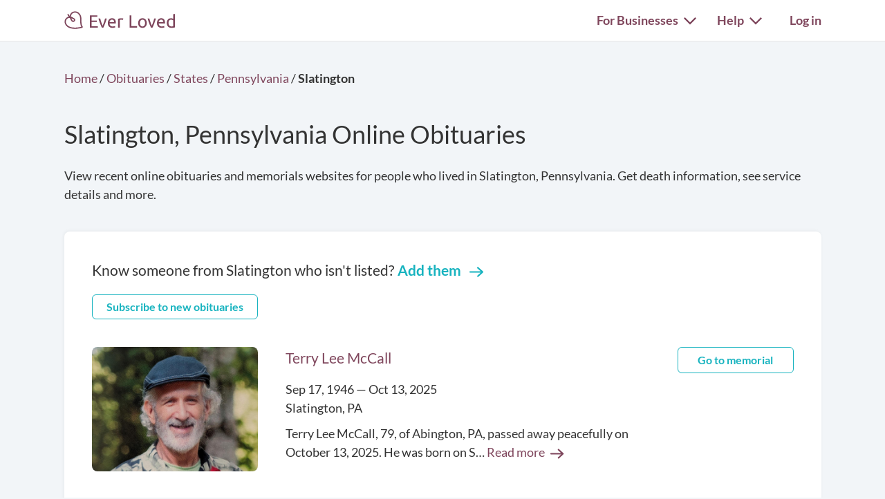

--- FILE ---
content_type: application/javascript
request_url: https://beacon-v2.helpscout.net/static/js/full-beacon-init.8769f5d3.chunk.js
body_size: 128094
content:
(self.beaconJsonp=self.beaconJsonp||[]).push([[564],{51788:function(e,t){var r;!function(){"use strict";var n={}.hasOwnProperty;function o(){for(var e=[],t=0;t<arguments.length;t++){var r=arguments[t];if(r){var s=typeof r;if("string"===s||"number"===s)e.push(r);else if(Array.isArray(r)){if(r.length){var a=o.apply(null,r);a&&e.push(a)}}else if("object"===s)if(r.toString===Object.prototype.toString)for(var i in r)n.call(r,i)&&r[i]&&e.push(i);else e.push(r.toString())}}return e.join(" ")}e.exports?(o.default=o,e.exports=o):void 0===(r=function(){return o}.apply(t,[]))||(e.exports=r)}()},58510:function(e,t){var r;!function(){"use strict";var n={}.hasOwnProperty;function o(){for(var e=[],t=0;t<arguments.length;t++){var r=arguments[t];if(r){var s=typeof r;if("string"===s||"number"===s)e.push(r);else if(Array.isArray(r)){if(r.length){var a=o.apply(null,r);a&&e.push(a)}}else if("object"===s)if(r.toString===Object.prototype.toString)for(var i in r)n.call(r,i)&&r[i]&&e.push(i);else e.push(r.toString())}}return e.join(" ")}e.exports?(o.default=o,e.exports=o):void 0===(r=function(){return o}.apply(t,[]))||(e.exports=r)}()},93438:function(e,t){var r;!function(){"use strict";var n={}.hasOwnProperty;function o(){for(var e=[],t=0;t<arguments.length;t++){var r=arguments[t];if(r){var s=typeof r;if("string"===s||"number"===s)e.push(r);else if(Array.isArray(r)){if(r.length){var a=o.apply(null,r);a&&e.push(a)}}else if("object"===s)if(r.toString===Object.prototype.toString)for(var i in r)n.call(r,i)&&r[i]&&e.push(i);else e.push(r.toString())}}return e.join(" ")}e.exports?(o.default=o,e.exports=o):void 0===(r=function(){return o}.apply(t,[]))||(e.exports=r)}()},67377:function(e,t){var r;!function(){"use strict";var n={}.hasOwnProperty;function o(){for(var e=[],t=0;t<arguments.length;t++){var r=arguments[t];if(r){var s=typeof r;if("string"===s||"number"===s)e.push(r);else if(Array.isArray(r)){if(r.length){var a=o.apply(null,r);a&&e.push(a)}}else if("object"===s)if(r.toString===Object.prototype.toString)for(var i in r)n.call(r,i)&&r[i]&&e.push(i);else e.push(r.toString())}}return e.join(" ")}e.exports?(o.default=o,e.exports=o):void 0===(r=function(){return o}.apply(t,[]))||(e.exports=r)}()},92791:function(e,t,r){"use strict";r.d(t,{_q:function(){return I},e$:function(){return P},co:function(){return N},CM:function(){return M},Wo:function(){return O},Sy:function(){return R},ag:function(){return x},g7:function(){return C},RV:function(){return k}});var n=r(22457),o=r(57449),s=r(44679),a=r(10473),i=r(35691),c=r(33829),l=r(34657),u=r(13119),d=r(20259),f=r(91345),h=r(47788),p=r(9053),g=r(10135),v=r(14807),m=r(87435),y=r(5682),b=r(4610),w=r(39614);function A(e){return{type:n.JT,payload:e}}function E(e){return{type:n.DM,payload:e}}function S(e){return{type:n.It,payload:e}}function C(e){return{type:n.OD,payload:e}}function x(e){return{type:n.wR,payload:e}}function k(e){return{type:n.Vu,payload:{suggestedQuestions:e}}}function O(){return(e,t)=>{("in_progress"===t().aiAnswers.state||"welcome"===t().aiAnswers.state||t().session.sessionId)&&e({type:n.Dk})}}const _=(e,t,r,o)=>async s=>{const a=e();var l;if(0!==a.aiAnswers.messages.length&&s.type===n.Yo.SUCCESS){var u;const e=s.data.type,n=(0,i.IV)(a);s.data.sessionId&&t((l=s.data.sessionId,{type:w.n,payload:l}));const d=F(n,e,s.data.answer,{name:(0,i.Zg)(a),domainUrl:null===(u=(0,i.lI)(a))||void 0===u?void 0:u[0],docsEnabled:a.config.docsEnabled});t(E({id:(0,c.A)(),type:e,sources:s.data.sources,text:d})),r&&r.emit(v.B5,{question:o,answer:d,sources:s.data.sources})}},I=e=>(t,r)=>{"in_progress"===r().aiAnswers.state&&t(A({id:(0,c.A)(),type:"searchedFor",text:e}))};function T(e,t,r,n,o){(0,b.Si)()&&console.error(e);const s=(0,i.IV)(t);r(E({id:(0,c.A)(),type:"error",text:s.errorGeneratingResponse})),n&&n.emit(v.B5,{question:o,answer:s.errorGeneratingResponse,sources:void 0})}const P=(e,t)=>(r,l,u)=>{let{events:d}=u;const f=l(),p=f.demo.enabled&&!(0,y.Bt)(f);if(f.aiAnswers.awaitingResponse||p)return;var g;"in_progress"!==f.aiAnswers.state&&(r(S("in_progress")),r((0,o.Xf)(!1)),r((g=!0,{type:w.a,payload:g}))),t&&d&&d.emit(v.Mo,{question:e}),r(A({id:(0,c.A)(),type:"question",text:e})),r((0,h.Jj)({question:e}));const b=(0,i.eH)(f),E=(0,m._b)(f),C=(0,y.ES)(f),x=null!==C&&void 0!==C&&C.enabled&&C.url?C.url:`${a.WU}/v1/${b}/ai/ask`,{timeline:k}=l(),O=(null===k||void 0===k?void 0:k.activity)||[];(0,s.ko)(r,f,{actions:n.Yo,url:x,method:"post",payload:{question:e,docsSiteId:(null===C||void 0===C?void 0:C.enabled)&&(null===C||void 0===C?void 0:C.docsSiteId)||void 0,activity:O,...null!==C&&void 0!==C&&C.enabled&&C.promptControlId?{promptControlId:C.promptControlId}:{},...null!==C&&void 0!==C&&C.enabled&&void 0!==C.externalSourceIds?{externalSourceIds:C.externalSourceIds}:{},...null!==C&&void 0!==C&&C.enabled&&void 0!==C.snippetIds?{snippetIds:C.snippetIds}:{},...null!==C&&void 0!==C&&C.enabled&&void 0!==C.versionId?{versionId:C.versionId}:{}},header:E,...null!==C&&void 0!==C&&C.enabled&&C.csrfToken?{extraHeader:{"X-CSRF-Token":C.csrfToken}}:{}}).then(_(l,r,d,e)).catch((t=>{T(t,f,r,d,e)}))},M=()=>(e,t,r)=>{let{events:o}=r;const l=t(),u=l.demo.enabled&&!(0,y.Bt)(l);if(l.aiAnswers.awaitingResponse||u)return;const d=l.config.labels.aiAnswersStillNeedHelp;if(e(A({id:(0,c.A)(),type:"question",text:d})),e((0,h.Jj)({question:d})),(0,y.Bt)(l))return void e(E({id:(0,c.A)(),type:"help_options",text:(0,i.IV)(l).aiAnswersStillNeedHelpAnswer}));const f=(0,i.eH)(l),p=(0,m._b)(l),g=`${a.WU}/v1/${f}/ai/ask/need-help`;(0,s.ko)(e,l,{actions:n.Yo,url:g,method:"post",payload:{question:d},header:p}).then(_(t,e,o,d)).catch((t=>{T(t,l,e,o,d)})).then((()=>e((0,h.s8)())))};function F(e,t,r){let n=arguments.length>3&&void 0!==arguments[3]?arguments[3]:{};if("error"===t)return r||e.errorGeneratingResponse;if("greeting"===t){const t=n.docsEnabled&&n.domainUrl?n.domainUrl.startsWith("https://")?n.domainUrl:`https://${n.domainUrl}`:"";return(0,p.G5)((0,p.Tv)(r||e.greetingResponse,{companyName:n.name}),{docsLink:e=>t?`<a href="${t}" target="_blank" rel="noreferrer" style="word-break: unset;">${e}</a>`:e})}return r||""}const R=function(){let e=arguments.length>0&&void 0!==arguments[0]&&arguments[0];return(t,r)=>{const o=r(),c=(0,l.GJ)(o),u=(0,l.u0)(o),d=(0,i.pJ)(o),f=(0,y.Iy)(o),h=(0,l.bS)(o)||e;if(c&&u&&d&&h&&!f){const e=(0,i.eH)(o),r=(0,m._b)(o);return(0,s.ko)(t,o,{actions:n.Op,url:`${a.WU}/v1/${e}/ai/ask/history/${u}`,method:"get",header:r}).then(D(t,o)).catch((()=>{t(O())}))}return Promise.resolve()}},D=(e,t)=>r=>{var s,a;const l=(0,i.Zg)(t),h=(0,i.lI)(t),p=(0,i.IV)(t),v=(0,g.Iy)(t);if(0===(null===(s=r.data)||void 0===s||null===(a=s.history)||void 0===a?void 0:a.length))return e(O());{e(S("in_progress")),e((0,o.Xf)(!1));const s=r.data.history.reduce((function(e,r){e.push({id:(0,c.A)(),type:"question",text:r.question});const n=r.answer,o=F(p,n.type,n.answer,{name:l,domainUrl:null===h||void 0===h?void 0:h[0],docsEnabled:t.config.docsEnabled});return e.push({id:(0,c.A)(),type:n.type,text:o,...n.sources?{sources:n.sources}:{}}),e}),[]);e((m=s,{type:n.jo,payload:m})),e((0,u.Ye)(d.jm)),v||setTimeout((()=>e((0,f.xE)(!0))),0)}var m},N=e=>{let{rating:t,comment:r}=e;return(e,o)=>{const c=o();if((0,y.Iy)(c))return Promise.resolve({});const l=(0,i.eH)(c),u=(0,m._b)(c);return(0,s.ko)(e,c,{actions:n.y2,url:`${a.WU}/v1/${l}/ai/ask/end`,method:"post",payload:{rating:t,comment:r||null},header:u})}}},771:function(e,t,r){"use strict";r.d(t,{c1:function(){return R},pk:function(){return F},FY:function(){return ae},jm:function(){return ne},pV:function(){return oe},WZ:function(){return D},SP:function(){return te},lP:function(){return ee},F9:function(){return G},Gn:function(){return N},_0:function(){return K},Cy:function(){return J},Jo:function(){return V},vi:function(){return q},qw:function(){return Y},AH:function(){return W},mt:function(){return ce},bW:function(){return se},DV:function(){return de},lI:function(){return ie},Zg:function(){return pe},CX:function(){return Q},mE:function(){return fe},RS:function(){return le},kn:function(){return ue},x4:function(){return $},QI:function(){return H},er:function(){return X},yh:function(){return re},zs:function(){return Z},h$:function(){return z},Uj:function(){return B}});var n=r(33829),o=r(10473),s=r(99602);const a="image";var i=r(47391),c=r(20259),l=r(44679),u=r(35691),d=r(87435),f=r(19531),h=r(25590),p=r(18910),g=r(78206),v=r(14135),m=r(20679);const y=function(e,t,r,n,s){let a=arguments.length>5&&void 0!==arguments[5]?arguments[5]:m.default;const i=new FormData;i.append("attachments[]",t);const c={onUploadProgress:e=>{a((e=>e&&e.total&&e.total>0?Math.round(e.loaded/e.total*100):0)(e))}};return(0,v.A)({deviceId:r,header:n,deviceInstanceId:s}).post(`${o.Gr}/v1/chats/${e}/attachments`,i,c).then((e=>{let{data:t}=e;if(t&&t.id)return t;throw new Error("Invalid response")}))};var b=r(14807),w=r(41976),A=r(91345),E=r(7896),S=r(13119),C=r(89681),x=r(34657),k=r(62428),O=r(92791),_=r(4411);const I=e=>({response:{success(e){return e},failure(t){return t&&t.response&&(403===t.response.status||404===t.response.status)?e(T()):Promise.reject(t)}}}),T=()=>(e,t)=>(0,k.Rn)(t())?(e(Q()),e((0,O.ag)(!1))):(e(Q()),e(P())),P=()=>(e,t,r)=>{let{history:n}=r;return n.push(c.yZ)},M=function(){let e=arguments.length>0&&void 0!==arguments[0]?arguments[0]:{};const{messageBody:t,messageId:r}=e;return{author:{id:i.Bt,type:i.If.customer},rawBody:t||"",id:r||(0,n.A)(),type:i.Ol.message,createdAt:new Date,attachments:[],unfurledMedia:[]}},F=function(e){let{persist:t}=arguments.length>1&&void 0!==arguments[1]?arguments[1]:{};return{type:s.n8,payload:{message:"string"===typeof e?M({messageBody:e}):e},persist:t}},R=e=>({type:s.lo,message:e}),D=()=>({type:s.bK}),N=function(e){let t=arguments.length>1&&void 0!==arguments[1]?arguments[1]:[];return(r,a)=>{const i=a(),c=(0,n.A)(),u=(0,f.Il)(i),h=(0,d.Ub)(i),p=M({messageBody:e,messageId:c});return r(F(p)),(0,l.ko)(r,i,{header:h,method:"put",url:`${o.Gr}/v1/chats/${u}/messages/${c}`,actions:s.Uf,payload:{attachments:t,body:e,id:c},interceptors:I(r)})}},B=e=>{let{file:t,type:r,result:o,fileProps:s}=e;return(e,c)=>{const l=c(),u=(0,f.Il)(l),h=(0,d.IP)(l),p=(0,x.ro)(l),g=(0,d.Ub)(l);let v;if(r===a){const e=o,r=t.name;v={...s,type:i.Ol.image,imageUrl:e,caption:r}}else{const e=t.name;v={type:i.Ol.attachment,filename:e}}const m=(0,n.A)(),b={...M({messageId:m}),...v};e(F(b)),e(j(m,t.name)),y(u,t,h,g,p).then((t=>e(L(m,t)))).catch((t=>e(U(m,t))))}},j=(e,t)=>({type:s.OL.REQUEST,tempMessageId:e,fileName:t}),L=(e,t)=>({type:s.OL.SUCCESS,tempMessageId:e,message:t}),U=(e,t)=>({type:s.OL.FAILURE,tempMessageId:e,error:t}),$=e=>({type:s.QM,agent:e}),H=e=>({type:s.g7,payload:e}),z=e=>({type:s.BU,messageBody:e}),W=()=>(e,t)=>{const r=t(),n=(0,d._b)(r),a=(0,u.eH)(r),i=(0,d.IP)(r),c=(0,u.Ac)(r),{name:f,email:h,identified:p}=(0,g.wz)(r),v=(e=>e||h&&p?`${o.WU}/v1/${a}/chat/token?${(0,E._)({name:f,deviceId:i})}`:`${o.WU}/v1/${a}/chat/anonymous/token?deviceId=${i}`)(c);return(0,l.ko)(e,r,{actions:s.x_,url:v,header:n})},G=function(){let{subject:e="",customFields:t=[]}=arguments.length>0&&void 0!==arguments[0]?arguments[0]:{};return(r,a,i)=>{let{events:c}=i;const u=(0,n.A)();function v(){const n=a(),i=(0,f.zn)(n),v=(0,d.Ub)(n),m=[...(0,p.hI)(n)],y=(0,h.vD)(n),w=(0,d.IP)(n),{name:A,email:E}=(0,g.wz)(n),S=window.location.href,C=document.title;return m.push({type:b.DX,timestamp:new Date,url:S||"Unknown URL",title:C||"Untitled Page"}),c&&c.emit(b.DX,{name:A,email:E,subject:e,chatId:u}),(0,l.ko)(r,n,{header:v,method:"put",url:`${o.Gr}/v1/chats/${u}`,actions:s.F,payload:{sessionAttributes:y,subject:e,timeline:m,customFields:t,messageId:i,subscribe:w},interceptors:I(r)}).then((()=>{n.aiAnswers.isChatActive||r((0,O.Wo)())}))}return(0,d.QF)(a())?v():r(W()).then(v)}},V=e=>(t,r)=>{const n=(0,d.Ub)(r());return(0,l.ko)(t,r(),{header:n,url:`${o.Gr}/v1/chats/${e}`,actions:s.J9,interceptors:I(t)}).then((()=>{t(ie())}))},q=e=>{let{eventId:t,chatId:r}=e;return(e,n)=>{const a=n(),i=r||(0,f.Il)(a),c=(0,d.Ub)(a),u=(0,f.Zm)(a);return(0,w.KX)(u,t)?Promise.resolve():(0,l.ko)(e,a,{header:c,url:`${o.Gr}/v1/chats/${i}/events/${t}`,actions:s.R_,interceptors:I(e)}).then((()=>{e(ie())}))}},Y=function(){let{page:e}=arguments.length>0&&void 0!==arguments[0]?arguments[0]:{page:1},t=arguments.length>1?arguments[1]:void 0;return(r,n)=>{const a=n(),i=(0,f.Il)(a),c=(0,d.Ub)(a);return i?(0,l.ko)(r,a,{header:c,url:`${o.Gr}/v1/chats/${i}/events?page=${e}`,actions:s.iD,cancelToken:t}):Promise.resolve()}},X=e=>{let{eventId:t,chatId:r}=e;return(e,n)=>{const a=n(),i=r||(0,f.Il)(a),c=(0,d.Ub)(a);return(0,l.ko)(e,a,{header:c,url:`${o.Gr}/v1/chats/${i}/events/${t}`,actions:s.aK,interceptors:I(e)})}},K=()=>(e,t)=>{const r=t(),n=(0,f.Il)(r),a=(0,d.Ub)(r);return(0,l.ko)(e,r,{header:a,method:"put",url:`${o.Gr}/v1/chats/${n}/leave`,actions:s.di,interceptors:I(e)})},Q=()=>({type:s.Dc}),Z=e=>{let{isTyping:t,timeoutId:r,agent:n}=e;return(e,o)=>{const a=(0,f.Uo)(o());a&&clearTimeout(a),(0,_.F)(t),e({type:s.FN,isTyping:t,timeoutId:r,agent:n})}},J=(e,t,r)=>(t,n)=>{const a=n(),i=e||(0,u.eH)(a),c=(0,d.IP)(a),{beaconId:f}=u.Ue;return i!==f&&i?(0,l.ko)(t,a,{actions:s.qh,url:`${o.Gr}/v2/beacon/${i}/agents?${(0,E._)({deviceId:c})}`,cancelToken:r}).catch((()=>{t({type:s.qh.SUCCESS,data:{agents:[]}})})):new Promise((e=>e())).then((()=>t({type:s.qh.SUCCESS,data:{agents:[]}})))},ee=()=>(e,t)=>{const r=t();if((0,f.fC)(r))return;const n=(0,f.Il)(r),a=(0,d.Ub)(r);return(0,l.ko)(e,r,{header:a,method:"put",url:`${o.Gr}/v1/chats/${n}/beacon-closed`,actions:s.Ku,interceptors:I(e)})},te=()=>({type:s.vn}),re=function(){let{id:e,height:t,width:r}=arguments.length>0&&void 0!==arguments[0]?arguments[0]:{};return{type:s.FD,payload:{id:e,height:t,width:r}}},ne=()=>({type:s.U2}),oe=()=>({type:s.f2}),se=()=>({type:s.iy}),ae=e=>({type:s.Q9,isAnonymousChat:e}),ie=()=>(e,t)=>{const r=t(),{chat:{id:n,lastAgentEventId:a},status:{isOpened:i}}=r,c=(0,d.Ub)(r),u=(0,f.aD)(r);if(n&&0!==u&&a&&i)return(0,l.ko)(e,r,{header:c,method:"put",url:`${o.Gr}/v1/chats/${n}/messages/${a}/seen`,actions:s.cB,interceptors:I(e)})},ce=()=>(e,t,r)=>{let{chatBot:n}=r;return n},le=e=>({type:s.u1,messageId:e}),ue=e=>{let{comments:t,rating:r}=e;return(e,n)=>{const a=n(),i=(0,f.Il)(a),c=(0,d.Ub)(a);return(0,l.ko)(e,a,{header:c,method:"put",payload:{comments:t,code:parseInt(r,10)},url:`${o.Gr}/v1/chats/${i}/rating`,actions:s.Wt,interceptors:I(e)})}},de=()=>(e,t,r)=>{let{history:n}=r;const o=(0,f.Il)(t());return(0,f.UW)(t())===i.yx.ENDED?(e(Q()),Promise.resolve()):o?e(V(o)).then((()=>{const r=t(),o=(0,f.fC)(r),s=(0,f.vF)(r);!(0,f.kv)(r)&&!s||o||(n.push(c.H3),setTimeout((()=>e((0,A.xE)(!0))),0))})).catch((()=>Promise.resolve())):Promise.resolve()},fe=e=>({type:s.CR,payload:e}),he=(e,t)=>{const{chat:r}=t(),{availableAgents:n}=r;return n&&n.data&&n.data.length>0?e((0,S.Ye)(c.H3)):e((0,S.Ye)(c.EE))},pe=()=>e=>new Promise(((t,r)=>e((0,C.y)((e=>e?t():r()))))).then((()=>e(he))).catch((()=>e((0,S.Ye)(c.EE)))).finally((()=>e(fe(!1))))},70091:function(e,t,r){"use strict";r.d(t,{H7:function(){return v},K$:function(){return E},Sk:function(){return y},aI:function(){return b},bX:function(){return g},dP:function(){return p},ik:function(){return m},y:function(){return w}});var n=r(14135),o=r(71083),s=r(16217),a=r(44679),i=r(10473),c=r(99602),l=r(97070),u=r(35691),d=r(87435),f=r(7896),h=r(34657);const p=()=>(e,t)=>{const r=(0,u.eH)(t()),o=(0,d.IP)(t()),a=(0,h.ro)(t()),l=(0,d._b)(t()),f=`${i.WU}/v1/${r}/conversations/count`;return e({type:c.ry.REQUEST}),(0,n.A)({deviceId:o,header:l,deviceInstanceId:a}).get(f).then((t=>{let{data:r}=t;return e((e=>{let{count:t}=e;return{type:c.ry.SUCCESS,count:t}})(r))})).catch((e=>s.A.log("Error fetching conversation count",e)))},g=function(){let{page:e}=arguments.length>0&&void 0!==arguments[0]?arguments[0]:{page:1};return(t,r)=>{const n=r(),o=(0,d._b)(n),s=(0,u.eH)(n),l=`${i.WU}/v1/${s}/conversations?${(0,f._)({page:e})}`,{isLoadingMoreConversations:h,loadMoreCancelToken:p}=n.conversations,g=p&&p.token;return(0,a.ko)(t,n,{actions:c.kX,url:l,header:o,payload:{page:e},cancelToken:g}).then((()=>{p&&t(w()),h&&t(A())}))}},v=()=>({type:c.Mt}),m=(e,t)=>{let{id:r,cancelToken:n}=t;return(t,o)=>{const s=`${i.WU}/v1/${e}/conversations/${r}`,l=o(),u=(0,d._b)(l);return(0,a.ko)(t,l,{actions:c.rK,url:s,header:u,payload:{id:r},cancelToken:n})}},y=function(e,t){let r=arguments.length>2&&void 0!==arguments[2]?arguments[2]:1;return(a,l)=>{const{config:{beaconId:u}}=l();a(function(){let e=arguments.length>0&&void 0!==arguments[0]?arguments[0]:1;return{type:c.LZ.REQUEST,page:e}}(r));const p=`${i.WU}/v1/${u}/conversations/${e}/threads?${(0,f._)({page:r})}`,g=(0,d.IP)(l()),v=(0,h.ro)(l()),m=(0,d._b)(l());return(0,n.A)({deviceId:g,header:m,deviceInstanceId:v}).get(p,{cancelToken:t}).then((t=>{let{data:r}=t;return a(((e,t)=>({type:c.LZ.SUCCESS,conversationId:e,threads:t}))(e,r))})).catch((t=>{o.A.isCancel(t)?s.A.log("Request canceled",t.message):s.A.log("Error fetching conversation threads",e)}))}},b=(e,t)=>(r,o)=>{const a=(0,u.eH)(o()),c=`${i.WU}/v1/${a}/conversations/${e}/threads/${t}/read`,l=(0,d.IP)(o()),f=(0,h.ro)(o()),p=(0,d._b)(o());return(0,n.A)({deviceId:l,header:p,deviceInstanceId:f}).get(c).then((()=>r(g()))).catch((()=>{s.A.log("Error marking thread as read",e,t)}))},w=()=>(e,t)=>{const{loadMoreCancelToken:r}=t().conversations;return r&&r.cancel(),e({type:l.KL})},A=()=>({type:l.OV}),E=()=>(e,t)=>{var r;const{conversations:n,loadMoreCancelToken:s}=t().conversations,{page:a=1,pages:i=1}=(null===n||void 0===n||null===(r=n.data)||void 0===r?void 0:r.paging)||{};if(s||a>=i)return;e((e=>(e(w()),e({type:l.mL,payload:{loadMoreCancelToken:o.A.CancelToken.source()}})))),e({type:l.F$});return e(g({page:a+1}))}},23034:function(e,t,r){"use strict";r.d(t,{uG:function(){return w},cU:function(){return b},ex:function(){return A},j0:function(){return S}});var n=r(99602),o=r(44679),s=r(10473),a=r(35691),i=r(87435),c=r(10135),l=r(25590),u=r(78206),d=r(70091),f=r(18922),h=r.n(f);var p=function(){let e,t=arguments.length>0&&void 0!==arguments[0]?arguments[0]:{};if(null===t)return null;try{e=function(){let e=arguments.length>0&&void 0!==arguments[0]?arguments[0]:{};return Object.keys(e).sort().map((t=>{if("attributes"!==t)return[t,e[t]];const r=e[t];return[t,Object.keys(r).sort().map((e=>[e,r[e]]))]}))}(t)}catch(r){return null}return h()(JSON.stringify(e))},g=r(14135),v=r(91180),m=r(34657);const y=()=>({type:n.bF}),b=()=>(e,t)=>{const r=(0,u.wz)(t()),{email:n}=r,o=(0,l.Nn)(t());if(n&&!o)return e((0,d.dP)())},w=()=>(e,t)=>{const r=t(),n=(0,c.Iy)(r),o=(0,l.Bs)(r);if((0,u.qo)(r))return n&&!o?(e(y()),e(A())):e(y())},A=()=>(e,t)=>{const r=t(),c=(0,u.X1)(r),l=(0,i._b)(r),d=(0,a.eH)(r),f=(0,u.wz)(r),h={...c,email:f.email},g=(0,v.AH)(r),m=p(h);return g===m?Promise.resolve():(e(E(m)),(0,o.ko)(e,r,{header:l,method:"put",actions:n.fs,url:`${s.WU}/v1/${d}/customers`,payload:c}).then((e=>e)).finally((()=>{e(E(null))})))},E=e=>({type:n.bY,data:e}),S=()=>(e,t)=>{const r=t(),o=(0,u.X1)(r),c=(0,u.wz)(r),l=(0,i._b)(r),d=(0,i.IP)(r),f=(0,m.ro)(t()),h=(0,a.eH)(r),y=(0,u.L8)(r),b=`${s.WU}/v1/${h}/customers`;if(!y)return Promise.resolve();const w={...o,email:c.email},A=Date.now(),E=(0,v.zd)(r),S=p(w),C=(0,v.e6)(r);return C&&C+864e5>A&&E===S?Promise.resolve():(0,g.A)({deviceId:d,extraHeader:{"Beacon-Route":"Events"},header:l,deviceInstanceId:f}).put(b,o).then((()=>{return e((t=S,r=A,{type:n.Ud,data:t,timestamp:r}));var t,r})).catch((e=>console.error("Error syncing customer information",e)))}},12634:function(e,t,r){"use strict";r.d(t,{h4:function(){return S},rm:function(){return E},xZ:function(){return x},Hu:function(){return k},_E:function(){return A},mA:function(){return _},ty:function(){return O},sX:function(){return C},Cb:function(){return b}});var n=r(14135),o=r(16217),s=r(44679),a=r(10473),i=r(47788),c=r(87435),l=r(99602),u=r(14807),d=r(90235),f=(e,t)=>{const r={};t&&t.items&&Array.isArray(t.items)&&t.items.forEach((e=>{r[e.id]=e}));return{items:e.map((e=>{if("object"===typeof e){const{text:t,url:r}=e;return t&&r?{type:"link",suggestion:{text:t,url:r}}:null}const t=e;return r[t]?{type:"article",suggestion:r[t]}:null})).filter((e=>null!==e&&void 0!==e))}},h=r(35691),p=r(24194),g=r(7896),v=r(20259),m=r(34657),y=r(92791);const b=(e,t)=>(r,n)=>{if(!e||"positive"!==t&&"negative"!==t)return;const o=n(),{config:{noCache:i}}=o,u=(0,c.IP)(o),d=(0,h.eH)(o);return(0,s.ko)(r,o,{actions:l.Gh,method:"put",noCache:i,url:`${a.WU}/v1/${d}/docs/articles/${e}/feedback/${u}`,payload:{id:e,rating:t},withCredentials:!0})},w=e=>({type:l.vH.SUCCESS,data:e}),A=(e,t,r)=>function(){for(var n=arguments.length,o=new Array(n),i=0;i<n;i++)o[i]=arguments[i];return(0,d.A)(((n,o)=>{const i=window.location.href,c=o(),u=(0,h.eH)(c);if((0,p.Hu)(c))return n(((e,t)=>{const r=t(),{fn:n,suggestions:o}=(0,p.Pk)(r)||{};n&&(e({type:l.VT}),o&&o.length>0?e(n.apply(void 0,[(0,h.eH)(r),o])):e(n.apply(void 0,[(0,h.eH)(r)])))})),Promise.resolve();const{config:d}=c,{noCache:f}=d;return(0,s.ko)(n,c,{actions:l.vH,url:`${a.WU}/v1/${u}/docs/suggestions?${(0,g._)({url:i})}`,payload:e,callWithDelay:r,cancelToken:t,noCache:f,withCredentials:!0})}),"smartSuggestions",...o)},E=()=>({type:l.OZ}),S=()=>e=>{e({type:l.vs})},C=(e,t)=>(r,s)=>{const i=(0,c.IP)(s()),u=(0,m.ro)(s());r({type:l.vH.REQUEST});const d=t.filter((e=>"object"!==typeof e));return 0===d.length?r(w(f(t))):(0,n.A)({deviceId:i,deviceInstanceId:u}).get(`${a.WU}/v1/${e}/docs/articles?ids=${d.join(",")}`).then((e=>{let{data:n}=e;r(w(f(t,n)))})).catch((e=>o.A.log("Error fetching articles by ID",e)))},x=(e,t)=>{let{id:r,isChild:n}=e;return(e,o,i)=>{let{events:d}=i;const f=o(),{config:p}=f,{noCache:g}=p,v=(0,h.eH)(f),m=(0,c.IP)(f);return d&&d.emit(u.up,{id:r}),(0,s.ko)(e,f,{actions:l.sK,url:`${a.WU}/v1/${v}/docs/articles/${r}?deviceId=${m}`,payload:{id:r,isChild:n},cancelToken:t,noCache:g,withCredentials:!0})}},k=(e,t)=>{let{query:r}=e;return(e,n,o)=>{let{events:c}=o;const{config:d,config:{beaconId:f}}=n(),{noCache:h}=d;e((0,i.$P)({url:window.location.href,query:r})),c&&c.emit(u.Dn,{query:r});const p=(0,s.ko)(e,n(),{actions:l.Jc,url:`${a.WU}/v1/${f}/docs/articles?query=${encodeURIComponent(r)}`,payload:{query:r},cancelToken:t,noCache:h,withCredentials:!0});return e((0,y.Wo)()),p}},O=e=>({type:l.Bw,payload:e}),_=(e,t)=>(r,n,o)=>{let{history:s}=o;const{location:a}=s;a&&a.pathname&&(0===a.pathname.indexOf(`${v.zr}/`)||0===a.pathname.indexOf(`${v.sO}/`))?r(x({id:t,isChild:!0})):s.push(e)}},13119:function(e,t,r){"use strict";r.d(t,{WI:function(){return o},Ye:function(){return n}});const n=e=>(t,r,n)=>{let{history:o}=n;return o.push(e)},o=e=>(t,r,n)=>{let{history:o}=n;return o.replace(e)}},71110:function(e,t,r){"use strict";r.d(t,{Xl:function(){return S},ck:function(){return T},NV:function(){return F},DN:function(){return M},vC:function(){return k},eA:function(){return C},y2:function(){return _},Pz:function(){return x},Xt:function(){return E},nc:function(){return A}});var n=r(44679),o=r(10473),s=r(99602),a=r(14807),i=r(47788),c=r(27264),l=r(90235),u=r(35691),d=r(9053),f=r(6932),h=r(25590),p=r(78206),g=r(87435);function v(e,t){const r=m();return v=function(t,n){let o=r[t-=271];if(void 0===v.ytZpFL){v.lTNtYs=function(e){let t="",r="";for(let n,o,s=0,a=0;o=e.charAt(a++);~o&&(n=s%4?64*n+o:o,s++%4)?t+=String.fromCharCode(255&n>>(-2*s&6)):0)o="abcdefghijklmnopqrstuvwxyzABCDEFGHIJKLMNOPQRSTUVWXYZ0123456789+/=".indexOf(o);for(let n=0,o=t.length;n<o;n++)r+="%"+("00"+t.charCodeAt(n).toString(16)).slice(-2);return decodeURIComponent(r)},e=arguments,v.ytZpFL=!0}const s=t+r[0],a=e[s];return a?o=a:(o=v.lTNtYs(o),e[s]=o),o},v(e,t)}function m(){const e=["mtu0mZbHBgjRz2W","n3bXy2jwzW","zw5JB2rL","BwfW","BMfTzq","C3vIDgXL","ndb3r2fdqKS","odrAy1zLshO","mZa2nJq0nhbQuK9WAq","vuzlsxe","mZi0nde2nffqsMXZvW","ChjVDg90ExbL","CMf3","y2fSBa","se1bqW","mJm2mdnIuxb2txe","AM9PBG","mtu4odqYneHXD1PxAa","u0Hblti1nG","Eerkq0C","DgHLBG","AgfZAa","mtKZndmYmZzltwznuMe","ntm3oti0A0n1wMLd","C2LNBG","AwL2Cum","y3j5ChrV","nJiXoxfvzeTuCG","Aw1WB3j0s2v5"];return(m=function(){return e})()}!function(e){function t(e,t,r,n){return v(n-301,e)}function r(e,t,r,n){return v(r- -878,n)}const n=e();for(;;)try{if(606635===-parseInt(t(560,0,0,575))/1*(-parseInt(t(606,0,0,596))/2)+-parseInt(t(596,0,0,597))/3+parseInt(t(609,0,0,599))/4+parseInt(t(598,0,0,595))/5*(parseInt(r(0,0,-596,-589))/6)+-parseInt(r(0,0,-589,-601))/7*(parseInt(t(569,0,0,577))/8)+parseInt(r(0,0,-592,-578))/9*(parseInt(r(0,0,-590,-580))/10)+-parseInt(t(592,0,0,582))/11)break;n.push(n.shift())}catch(o){n.push(n.shift())}}(m);var y=r(14135),b=r(34657),w=r(92791);const A=function(e){let t=arguments.length>1&&void 0!==arguments[1]?arguments[1]:{};return{type:s.qu,payload:e,meta:t}},E=e=>({type:s.Kk,payload:e}),S=(e,t)=>({type:s.K0,attachment:e,attachmentType:t}),C=e=>({type:s.jq,index:e}),x=e=>({type:s.eU,payload:e}),k=(e,t)=>(r,n)=>{const{config:{beaconId:o}}=n();return(0,c.A)(o,e.attachments,(e=>r(O(e))),t)},O=e=>({type:s.eF,progress:e});const _=(e,t)=>(r,n)=>{const o=(0,u.eH)(n()),s=(0,d.y6)((0,u.IV)(n())),a=(0,f.A)(t,s)(e);if(r(T()),a.forEach((e=>r(I(e)))),a.length)return Promise.reject();const{email:i}=e,c=(0,p.wz)(n()),{auth:l}=n(),{deviceId:h}=l,{email:v,signature:m}=c;let y=(0,g._b)(n());return i!==v&&(y=(0,p.MX)(i,m,h)),r(k(e,y)).catch((e=>{throw r(O(0)),r(I({field:"attachments",message:s.attachmentErrorText})),e})).then((function(){let t=arguments.length>0&&void 0!==arguments[0]?arguments[0]:[];r(O(0));const{attachments:n,attachmentsProgress:a,persist:i,...c}=e;return r(P(o,{...c,attachmentIds:t},y)).then((()=>{r((0,w.Wo)())})).catch((e=>{const{response:t}=e,n=function(){let e=arguments.length>0&&void 0!==arguments[0]?arguments[0]:{},t=arguments.length>1?arguments[1]:void 0;const{status:r,data:n={}}=e,{errors:o=[]}=n;return 401===r&&n&&"Invalid email"===n.message?[{field:"email",message:null===t||void 0===t?void 0:t.emailValidationLabel}]:o.length?o:[{field:"default",message:null===t||void 0===t?void 0:t.defaultMessageErrorText}]}(t,s);throw n.forEach((e=>r(I(e)))),e}))}))},I=e=>{let{field:t,message:r,data:n}=e;return{type:s.nb,error:{field:t,message:r,data:n}}},T=()=>({type:s.w$}),P=(e,t,r)=>(e,c,l)=>{let{events:d}=l;const{text:f,name:p,subject:m}=t,{config:{messaging:{contactForm:{customFieldsEnabled:w}}},timeline:A}=c(),E={...t},S=c(),C=(0,g.IP)(S),x=(0,b.ro)(c()),k=(0,u.eH)(S),O=(0,u.fw)(S),_=(0,h.vD)(S);!w&&E.fields&&delete E.fields,_&&(E.sessionAttributes=_),E.page={url:window.location.href||"Unknown URL",title:document.title||"Untitled Page"},E.activity=A&&A.activity,e((0,i.xY)({name:p,subject:m,message:f}));const I=t=>function(e,t,r){const n={};n[u(748,769,749,756)]=c(-528,-505,-530,-520),n[u(750,771,767,762)]="SHA-256",n[c(-502,-486,-486,-494)]="sign";const o=n;if(!r)return Promise.resolve();const s=new TextEncoder,a=s[c(-499,-511,-502,-501)](e+"_"+t),i={};function c(e,t,r,n){return v(n- -791,r)}i[c(0,0,-494,-499)]=u(767,761,752,755);const l={};function u(e,t,r,n){return v(n-478,e)}return l[c(0,0,-502,-499)]="HMAC",l[u(744,0,0,758)]=i,window[u(752,0,0,763)][u(764,0,0,771)][u(777,0,0,765)](o[c(0,0,-525,-513)],s[u(769,0,0,768)](r),{name:u(740,0,0,751),hash:{name:o[c(0,0,-505,-507)]}},!0,[o[u(779,0,0,775)]])[u(766,0,0,757)]((e=>window[u(776,0,0,763)][c(0,0,-508,-498)][u(767,0,0,761)](l,e,a)))[u(757,0,0,757)]((e=>Array[u(764,0,0,777)][u(779,0,0,769)][c(0,0,-521,-519)](new Uint8Array(e),(e=>e.toString(16).padStart(2,"0")))[c(0,0,-502,-516)]("")))}(k,t,O).then((a=>((e,t,r,o,s)=>{let{actions:a,url:i,payload:c}=o;return(0,n.ko)(e,t,{method:"post",actions:a,url:i,header:r,payload:c,extraHeader:s,responseHeader:"Resource-ID"})})(e,S,r,{actions:s.XY,url:`${o.WU}/v1/${k}/conversations`,payload:E},{"Beacon-Authentication":a||"","Beacon-Timestamp":t})));return(0,y.A)({deviceId:C,noCache:!0,deviceInstanceId:x}).get(`${o.WU}/v1/${k}/time`).catch((()=>({data:{currentTime:(new Date).toISOString()}}))).then((e=>{const t=e.data.currentTime||(new Date).toISOString();return I(t)})).then((e=>(d&&d.emit(a.Kv,{...E,conversationId:e.headers["Resource-ID"]?parseInt(e.headers["Resource-ID"]):void 0}),e)))},M=(e,t)=>function(){for(var e=arguments.length,r=new Array(e),o=0;o<e;o++)r[o]=arguments[o];return(0,l.A)(((e,r)=>{const o=r(),{config:a}=o,{noCache:i,beaconId:c}=a,l=(0,u.mz)(o);return(0,n.ko)(e,o,{actions:s.TV,url:`${l}/v1/${c}/fields/contact-form`,cancelToken:t,noCache:i})}),"customFields",...r)},F=(e,t)=>function(){for(var e=arguments.length,r=new Array(e),o=0;o<e;o++)r[o]=arguments[o];return(0,l.A)(((e,r)=>{const o=r(),{config:a,config:{beaconId:i}}=o;if(!i)return new Promise((e=>e()));const{noCache:c}=a,l=(0,u.mz)(o);return(0,n.ko)(e,o,{actions:s.e$,url:`${l}/v1/${i}/agents`,cancelToken:t,noCache:c})}),"avatars",...r)}},44723:function(e,t,r){"use strict";r.d(t,{$t:function(){return h},Nd:function(){return u},Nw:function(){return v},Sm:function(){return l},WH:function(){return b},WZ:function(){return p},_0:function(){return f},aS:function(){return y},dU:function(){return E},lj:function(){return A},mJ:function(){return g},oI:function(){return d},vZ:function(){return m}});var n=r(99602),o=r(35691),s=r(87435),a=r(10473),i=r(14135),c=r(34657);const l=function(e){let t=arguments.length>1&&void 0!==arguments[1]?arguments[1]:null;return{type:n.Em,messageId:e,config:t}},u=()=>({type:n.$b}),d=()=>({type:n.Nw}),f=e=>({type:n.WE,data:e}),h=()=>({type:n.WE,data:null}),p=e=>({type:n.zL,timeoutId:e}),g=e=>({type:n._A,payload:e}),v=e=>({type:n.uA,payload:e}),m=e=>({type:n.Vo,avatarIsLoading:e}),y=()=>({type:n.wJ}),b=e=>{let{messageId:t,type:r,conversationType:n,responseValue:l,responseText:u}=e;return(e,d)=>{const f=(0,o.eH)(d()),h=(0,s.IP)(d()),p=(0,c.ro)(d()),g=(0,s._b)(d()),v=`${a.WU}/v1/${f}/messages/${t}/events`,m={deviceId:h,timestamp:new Date,type:r};return n&&(m.conversationType=n),null!==l&&void 0!==l&&(m.responseValue=l),u&&(m.responseText=u),(0,i.A)({deviceId:h,header:g,extraHeader:{"Beacon-Route":"Events"},deviceInstanceId:p}).post(v,m)}},w=(e,t)=>{const r=(0,o.eH)(e),n=(0,s.IP)(e),l=(0,c.ro)(e),u=(0,s._b)(e),d=`${a.WU}/v1/${r}/messages?deviceId=${n}`,f=t?`${d}&forced=${t}`:d;return(0,i.A)({deviceId:n,header:u,noCache:!0,extraHeader:{"Beacon-Route":"Events"},deviceInstanceId:l}).get(f)},A=()=>(e,t)=>w(t()).then((t=>{let{data:r}=t;return e((o=r.messages,{type:n.mQ,payload:o}));var o})).catch((e=>console.error("Error fetching Messages",e))),E=e=>(t,r)=>w(r(),e).then((r=>{let{data:o}=r;const s=(o.messages||[]).find((t=>t.id===e));if(s)return t((e=>({type:n.Bv,payload:e}))(s))})).catch((e=>console.error("Error fetching forced Message",e)))},91345:function(e,t,r){"use strict";r.d(t,{Az:function(){return w},Dy:function(){return A},_M:function(){return y},l2:function(){return b},xE:function(){return m}});var n=r(99602),o=r(47788),s=r(25590),a=r(57449),i=r(23034),c=r(35691),l=r(19531),u=r(771),d=r(91180),f=r(10135),h=r(78206),p=r(92791),g=r(34657),v=r(62428);const m=function(e){let{url:t=window.location.href,title:r=document.title}=arguments.length>1&&void 0!==arguments[1]?arguments[1]:{};return(m,y)=>{var b;const w=y(),A=(0,c.JW)(w),E=()=>function(e,t,r){var m,y;let{isOpened:b,url:w,title:A,name:E}=r;b?(t((0,o._W)({url:w,title:A,name:E})),(!!(0,h.qo)(e)&&(0,f.Y8)(e)||(0,s.Bs)(e))&&t((0,i.ex)()),(0,c.aw)(e)&&(t((0,a.gE)()),t((0,a.WA)())),(0,g.GJ)(e)&&"in_progress"!==(0,v.Yx)(e)&&!(0,l.Il)(e)&&t((0,p.Sy)(!0))):(0,l.Il)(e)&&t((0,u.lP)());t({type:n.C7,isOpened:b,keepMessage:(0,d.T$)(e)?"banner"===(null===(m=(0,d.M$)(e))||void 0===m||null===(y=m.display)||void 0===y?void 0:y.type):void 0})}(w,m,{isOpened:e,url:t,title:r,name:null===A||void 0===A?void 0:A.name});return(null===(b=w.chat)||void 0===b?void 0:b.chatNavigationScheduled)&&e?m((0,u.Zg)()).finally(E):E()}},y=function(e){let t=arguments.length>1&&void 0!==arguments[1]?arguments[1]:{};return{type:n.iI,isOpened:e,contents:t}},b=e=>({type:n.lp,isMounted:e}),w=(e,t,r)=>({type:n.AX,payload:{id:e,type:t,data:r}}),A=()=>({type:n.H0})},47788:function(e,t,r){"use strict";r.d(t,{$P:function(){return d},Ip:function(){return y},Jj:function(){return g},LD:function(){return p},_W:function(){return f},c:function(){return b},hE:function(){return v},nh:function(){return m},s8:function(){return w},xY:function(){return h}});var n=r(99602),o=r(14807),s=r(44679),a=r(10473),i=r(35691),c=r(18910),l=r(87435);const u=(e,t,r)=>({type:n.R,event:{type:e,timestamp:new Date,url:t||"Unknown URL",title:r||"Untitled Page"}}),d=e=>{let{query:t,url:r}=e;return{type:n.R,event:{type:o.Dn,timestamp:new Date,query:t||"(empty search)",url:r||"Unknown URL"}}},f=e=>{let{url:t,title:r,name:s}=e;return{type:n.R,event:{type:o.lr,timestamp:new Date,url:t||"Unknown URL",title:r||"Untitled Page",name:s||"Unknown Beacon"}}},h=e=>{let{name:t,subject:r,message:s}=e;return{type:n.R,event:{type:o.Kv,timestamp:new Date,name:t,subject:r,message:s}}},p=e=>{let{conversationId:t}=e;return{type:n.R,event:{type:o.mj,timestamp:new Date,conversationId:t}}},g=e=>{let{question:t}=e;return{type:n.R,event:{type:o._7,timestamp:new Date,question:t}}},v=e=>{let{url:t,title:r,messageId:s,messageName:a}=e;return(e,i,c)=>{let{events:l}=c;l&&l.emit(o.E2,{id:s}),e({type:n.R,event:{type:o.E2,timestamp:new Date,url:t||"Unknown URL",title:r||"Untitled Page",messageName:a||"Unknown Message",messageId:s}})}},m=e=>{let{messageId:t,messageName:r}=e;return(e,s,a)=>{let{events:i}=a;i&&i.emit(o.yr,{id:t}),e({type:n.R,event:{type:o.yr,timestamp:new Date,messageName:r||"Unknown Message",messageId:t}})}},y=e=>{let{messageId:t}=e;return(e,r,n)=>{let{events:s}=n;s&&s.emit(o.RC,{id:t})}},b=e=>{let{url:t,title:r}=e;return u(o.bA,t,r)},w=()=>(e,t)=>{const r=t(),o=(0,i.eH)(r),u=(0,c.hI)(r),d=(0,l._b)(r);return(0,s.ko)(e,r,{actions:n.h,url:`${a.WU}/v1/${o}/activity`,method:"post",payload:{activity:u},header:d})}},57449:function(e,t,r){"use strict";r.d(t,{C3:function(){return k},Db:function(){return u},Eh:function(){return O},PR:function(){return S},R5:function(){return x},Ud:function(){return w},WA:function(){return f},Xf:function(){return y},ZJ:function(){return b},_W:function(){return v},eu:function(){return h},ex:function(){return g},gE:function(){return p},h:function(){return c},hn:function(){return m},l:function(){return d},n1:function(){return l},qs:function(){return C},sJ:function(){return A},v8:function(){return E}});var n=r(99974),o=r(11239),s=r(35691),a=r(19531),i=r(62428);const c=e=>({type:n.Dq,payload:{id:e}}),l=e=>({type:n.Hh,payload:{id:e}}),u=e=>({type:n.Iw,payload:{value:e}}),d=()=>(e,t)=>{if(!(0,s.aw)(t()))return;const r=(0,o._B)(t());e(f()),r||e(h(!0))},f=()=>({type:n.hV}),h=e=>({type:n.fL,payload:{value:e}}),p=()=>({type:n.L$}),g=e=>({type:n.nG,payload:{value:e}}),v=()=>({type:n.w6}),m=e=>({type:n.WK,payload:{value:e}}),y=e=>(t,r)=>{const s=r(),a=(0,o.Lh)(s);t({type:n.lb,payload:{value:e}}),!e&&a&&(t(A(!1)),t(v()))},b=e=>(t,r)=>{if(!e)return;const n=r();if(!(0,o.IF)(n))return;if(!(0,o.$S)(n))return;if((0,i.Rn)(n))return;const s=(0,o.Lh)(n),c=(0,a.fC)(n),{scrollTop:l,scrollHeight:u,clientHeight:d}=e,f=!!c||l>=28;let h=!0;s||(h=d<u-100),h&&f!==s&&t(A(f))},w=function(){let e=arguments.length>0&&void 0!==arguments[0]&&arguments[0];return t=>{t({type:n.r6,payload:{canCompact:e}})}},A=function(){let e=arguments.length>0&&void 0!==arguments[0]&&arguments[0];return{type:n.Ov,payload:{isCompact:e}}},E=function(){let e=arguments.length>0&&void 0!==arguments[0]&&arguments[0];return{type:n.Xr,payload:{isTransparent:e}}},S=function(){let e=arguments.length>0&&void 0!==arguments[0]&&arguments[0];return{type:n.ZF,payload:{value:e}}},C=e=>({type:n.PN,payload:e}),x=()=>({type:n.gE}),k=()=>({type:n.o6}),O=()=>({type:n.EL})},75784:function(e,t,r){"use strict";r.d(t,{TK:function(){return i},U5:function(){return d},Vo:function(){return u},gm:function(){return c},y4:function(){return l}});var n=r(99602),o=r(43146),s=r(71110),a=r(78206);const i=e=>{let{name:t="",email:r=""}=e;return(e,o)=>{const s=(0,a.wz)(o());return e({type:n.Vk,user:{...s,name:t,email:r}})}},c=e=>t=>{const{name:r="",email:s="",signature:a="",...i}=e;if(s.length&&!o.L_.test(s))throw new Error("Invalid Email address");return t({type:n.ab,profile:i}),t({type:n.Vk,user:{name:r,email:s,signature:a},identified:!0})},l=()=>e=>{e(c({name:"",email:"",signature:""})),e((0,s.nc)({name:"",email:""})),e({type:n.rZ})},u=()=>(e,t)=>{const r=(0,a.wz)(t());e({type:n.FC,user:r})},d=e=>t=>{t({type:n.cm,deviceId:e})}},89681:function(e,t,r){"use strict";r.d(t,{y:function(){return s},A:function(){return a}});var n=r(771);var o=(()=>{let e={result:void 0,timestamp:void 0};return{reset(){e.result=void 0,e.timestamp=void 0},update(t,r){e={result:t,timestamp:r}},getResult(){if(e.timestamp&&e.timestamp+1e4>=Date.now())return e.result}}})();const s=e=>(t,r)=>{var s,a;if(!(null===(s=r().config)||void 0===s||null===(a=s.messaging)||void 0===a?void 0:a.chatEnabled))return e(!1);const i=o.getResult();return void 0!==i?e(i):t((0,n.Cy)()).then((function(){let t=arguments.length>0&&void 0!==arguments[0]?arguments[0]:{type:"",data:{}};const{data:{agents:r}}=t,n=!!(r&&r.length>0);return o.update(n,Date.now()),e(n)})).catch((()=>e(!1)))};var a=(e,t)=>{console.error("Beacon('checkChatAvailability') function was deprecated and removed on 02/08/2023. Contact support for more details."),t(!0)}},3946:function(e,t,r){"use strict";r.r(t),r.d(t,{callInitBeacon:function(){return So},initBeacon:function(){return Eo},setupInitMethod:function(){return Co}});var n=r(15299),o=r(91829),s="persist:",a="persist/FLUSH",i="persist/REHYDRATE",c="persist/PAUSE",l="persist/PERSIST",u="persist/PURGE",d="persist/REGISTER";function f(e){return f="function"===typeof Symbol&&"symbol"===typeof Symbol.iterator?function(e){return typeof e}:function(e){return e&&"function"===typeof Symbol&&e.constructor===Symbol&&e!==Symbol.prototype?"symbol":typeof e},f(e)}function h(e,t){var r=Object.keys(e);if(Object.getOwnPropertySymbols){var n=Object.getOwnPropertySymbols(e);t&&(n=n.filter((function(t){return Object.getOwnPropertyDescriptor(e,t).enumerable}))),r.push.apply(r,n)}return r}function p(e,t,r){return t in e?Object.defineProperty(e,t,{value:r,enumerable:!0,configurable:!0,writable:!0}):e[t]=r,e}function g(e,t,r,n){n.debug;var o=function(e){for(var t=1;t<arguments.length;t++){var r=null!=arguments[t]?arguments[t]:{};t%2?h(r,!0).forEach((function(t){p(e,t,r[t])})):Object.getOwnPropertyDescriptors?Object.defineProperties(e,Object.getOwnPropertyDescriptors(r)):h(r).forEach((function(t){Object.defineProperty(e,t,Object.getOwnPropertyDescriptor(r,t))}))}return e}({},r);return e&&"object"===f(e)&&Object.keys(e).forEach((function(n){"_persist"!==n&&t[n]===r[n]&&(o[n]=e[n])})),o}function v(e){var t,r=e.blacklist||null,n=e.whitelist||null,o=e.transforms||[],a=e.throttle||0,i="".concat(void 0!==e.keyPrefix?e.keyPrefix:s).concat(e.key),c=e.storage;t=!1===e.serialize?function(e){return e}:"function"===typeof e.serialize?e.serialize:m;var l=e.writeFailHandler||null,u={},d={},f=[],h=null,p=null;function g(){if(0===f.length)return h&&clearInterval(h),void(h=null);var e=f.shift(),r=o.reduce((function(t,r){return r.in(t,e,u)}),u[e]);if(void 0!==r)try{d[e]=t(r)}catch(n){console.error("redux-persist/createPersistoid: error serializing state",n)}else delete d[e];0===f.length&&(Object.keys(d).forEach((function(e){void 0===u[e]&&delete d[e]})),p=c.setItem(i,t(d)).catch(y))}function v(e){return(!n||-1!==n.indexOf(e)||"_persist"===e)&&(!r||-1===r.indexOf(e))}function y(e){l&&l(e)}return{update:function(e){Object.keys(e).forEach((function(t){v(t)&&u[t]!==e[t]&&-1===f.indexOf(t)&&f.push(t)})),Object.keys(u).forEach((function(t){void 0===e[t]&&v(t)&&-1===f.indexOf(t)&&void 0!==u[t]&&f.push(t)})),null===h&&(h=setInterval(g,a)),u=e},flush:function(){for(;0!==f.length;)g();return p||Promise.resolve()}}}function m(e){return JSON.stringify(e)}function y(e){var t,r=e.transforms||[],n="".concat(void 0!==e.keyPrefix?e.keyPrefix:s).concat(e.key),o=e.storage;e.debug;return t=!1===e.deserialize?function(e){return e}:"function"===typeof e.deserialize?e.deserialize:b,o.getItem(n).then((function(e){if(e)try{var n={},o=t(e);return Object.keys(o).forEach((function(e){n[e]=r.reduceRight((function(t,r){return r.out(t,e,o)}),t(o[e]))})),n}catch(s){throw s}}))}function b(e){return JSON.parse(e)}function w(e){0}function A(e,t){var r=Object.keys(e);if(Object.getOwnPropertySymbols){var n=Object.getOwnPropertySymbols(e);t&&(n=n.filter((function(t){return Object.getOwnPropertyDescriptor(e,t).enumerable}))),r.push.apply(r,n)}return r}function E(e){for(var t=1;t<arguments.length;t++){var r=null!=arguments[t]?arguments[t]:{};t%2?A(r,!0).forEach((function(t){S(e,t,r[t])})):Object.getOwnPropertyDescriptors?Object.defineProperties(e,Object.getOwnPropertyDescriptors(r)):A(r).forEach((function(t){Object.defineProperty(e,t,Object.getOwnPropertyDescriptor(r,t))}))}return e}function S(e,t,r){return t in e?Object.defineProperty(e,t,{value:r,enumerable:!0,configurable:!0,writable:!0}):e[t]=r,e}function C(e,t){if(null==e)return{};var r,n,o=function(e,t){if(null==e)return{};var r,n,o={},s=Object.keys(e);for(n=0;n<s.length;n++)r=s[n],t.indexOf(r)>=0||(o[r]=e[r]);return o}(e,t);if(Object.getOwnPropertySymbols){var s=Object.getOwnPropertySymbols(e);for(n=0;n<s.length;n++)r=s[n],t.indexOf(r)>=0||Object.prototype.propertyIsEnumerable.call(e,r)&&(o[r]=e[r])}return o}function x(e,t){var r=void 0!==e.version?e.version:-1,n=(e.debug,void 0===e.stateReconciler?g:e.stateReconciler),o=e.getStoredState||y,d=void 0!==e.timeout?e.timeout:5e3,f=null,h=!1,p=!0,m=function(e){return e._persist.rehydrated&&f&&!p&&f.update(e),e};return function(g,y){var b=g||{},A=b._persist,S=C(b,["_persist"]);if(y.type===l){var x=!1,k=function(t,r){x||(y.rehydrate(e.key,t,r),x=!0)};if(d&&setTimeout((function(){!x&&k(void 0,new Error('redux-persist: persist timed out for persist key "'.concat(e.key,'"')))}),d),p=!1,f||(f=v(e)),A)return E({},t(S,y),{_persist:A});if("function"!==typeof y.rehydrate||"function"!==typeof y.register)throw new Error("redux-persist: either rehydrate or register is not a function on the PERSIST action. This can happen if the action is being replayed. This is an unexplored use case, please open an issue and we will figure out a resolution.");return y.register(e.key),o(e).then((function(t){(e.migrate||function(e,t){return Promise.resolve(e)})(t,r).then((function(e){k(e)}),(function(e){k(void 0,e)}))}),(function(e){k(void 0,e)})),E({},t(S,y),{_persist:{version:r,rehydrated:!1}})}if(y.type===u)return h=!0,y.result(function(e){var t=e.storage,r="".concat(void 0!==e.keyPrefix?e.keyPrefix:s).concat(e.key);return t.removeItem(r,w)}(e)),E({},t(S,y),{_persist:A});if(y.type===a)return y.result(f&&f.flush()),E({},t(S,y),{_persist:A});if(y.type===c)p=!0;else if(y.type===i){if(h)return E({},S,{_persist:E({},A,{rehydrated:!0})});if(y.key===e.key){var O=t(S,y),_=y.payload,I=E({},!1!==n&&void 0!==_?n(_,g,O,e):O,{_persist:E({},A,{rehydrated:!0})});return m(I)}}if(!A)return t(g,y);var T=t(S,y);return T===S?g:m(E({},T,{_persist:A}))}}function k(e){return k="function"===typeof Symbol&&"symbol"===typeof Symbol.iterator?function(e){return typeof e}:function(e){return e&&"function"===typeof Symbol&&e.constructor===Symbol&&e!==Symbol.prototype?"symbol":typeof e},k(e)}function O(e,t){var r=Object.keys(e);if(Object.getOwnPropertySymbols){var n=Object.getOwnPropertySymbols(e);t&&(n=n.filter((function(t){return Object.getOwnPropertyDescriptor(e,t).enumerable}))),r.push.apply(r,n)}return r}function _(e){for(var t=1;t<arguments.length;t++){var r=null!=arguments[t]?arguments[t]:{};t%2?O(r,!0).forEach((function(t){I(e,t,r[t])})):Object.getOwnPropertyDescriptors?Object.defineProperties(e,Object.getOwnPropertyDescriptors(r)):O(r).forEach((function(t){Object.defineProperty(e,t,Object.getOwnPropertyDescriptor(r,t))}))}return e}function I(e,t,r){return t in e?Object.defineProperty(e,t,{value:r,enumerable:!0,configurable:!0,writable:!0}):e[t]=r,e}function T(e,t,r,n){n.debug;var o=_({},r);return e&&"object"===k(e)&&Object.keys(e).forEach((function(n){var s;"_persist"!==n&&(t[n]===r[n]&&(null===(s=r[n])||Array.isArray(s)||"object"!==k(s)?o[n]=e[n]:o[n]=_({},o[n],{},e[n])))})),o}function P(e){return function(e){if(Array.isArray(e)){for(var t=0,r=new Array(e.length);t<e.length;t++)r[t]=e[t];return r}}(e)||function(e){if(Symbol.iterator in Object(e)||"[object Arguments]"===Object.prototype.toString.call(e))return Array.from(e)}(e)||function(){throw new TypeError("Invalid attempt to spread non-iterable instance")}()}function M(e,t){var r=Object.keys(e);if(Object.getOwnPropertySymbols){var n=Object.getOwnPropertySymbols(e);t&&(n=n.filter((function(t){return Object.getOwnPropertyDescriptor(e,t).enumerable}))),r.push.apply(r,n)}return r}function F(e){for(var t=1;t<arguments.length;t++){var r=null!=arguments[t]?arguments[t]:{};t%2?M(r,!0).forEach((function(t){R(e,t,r[t])})):Object.getOwnPropertyDescriptors?Object.defineProperties(e,Object.getOwnPropertyDescriptors(r)):M(r).forEach((function(t){Object.defineProperty(e,t,Object.getOwnPropertyDescriptor(r,t))}))}return e}function R(e,t,r){return t in e?Object.defineProperty(e,t,{value:r,enumerable:!0,configurable:!0,writable:!0}):e[t]=r,e}var D={registry:[],bootstrapped:!1},N=function(){var e=arguments.length>0&&void 0!==arguments[0]?arguments[0]:D,t=arguments.length>1?arguments[1]:void 0;switch(t.type){case d:return F({},e,{registry:[].concat(P(e.registry),[t.key])});case i:var r=e.registry.indexOf(t.key),n=P(e.registry);return n.splice(r,1),F({},e,{registry:n,bootstrapped:0===n.length});default:return e}};function B(e,t){(t||{}).debug;return function(t,r){if(!t)return Promise.resolve(void 0);var n=t._persist&&void 0!==t._persist.version?t._persist.version:-1;if(n===r)return Promise.resolve(t);if(n>r)return Promise.resolve(t);var o=Object.keys(e).map((function(e){return parseInt(e)})).filter((function(e){return r>=e&&e>n})).sort((function(e,t){return e-t}));try{var s=o.reduce((function(t,r){return e[r](t)}),t);return Promise.resolve(s)}catch(a){return Promise.reject(a)}}}function j(e,t){var r=arguments.length>2&&void 0!==arguments[2]?arguments[2]:{},n=r.whitelist||null,o=r.blacklist||null;function s(e){return!(!n||-1!==n.indexOf(e))||!(!o||-1===o.indexOf(e))}return{in:function(t,r,n){return!s(r)&&e?e(t,r,n):t},out:function(e,r,n){return!s(r)&&t?t(e,r,n):e}}}var L=r(17929),U=r(69282),$=r(73918),H=r(2210),z=r.n(H),W=r(20259),G=r(44679),V=r(99602),q=r(90235),Y=r(35691);const X=e=>({type:V.$g,config:e});var K=r(91345),Q=r(75784),Z=r(19531);const J="CHAT_SYNC_DATA_START",ee="CHAT_SYNC_DATA_STOP",te={};const re=e=>e.chatSyncData;var ne=r(5682),oe=r(24194),se=r(44441);const ae=()=>{const{protocol:e,hash:t,host:r,pathname:n,search:o}=window.location;return`${e}//${r}${n}${o}${t}`},ie={activeMessageId:"",activeMessageConfig:null,eventBasedConditionsState:{pageWasScrolled:!1,timeOnPagePassed:!1},previewMessage:null,shownMessages:[],shownMessagesTimestamps:{},staticConditionsState:{pageViews:1,repeatPageViews:[{url:ae(),count:1}]},syncedCustomerHash:null,syncingCustomerHash:null,lastSyncTimestamp:null,timeOnPageTimeoutId:null,unshownAPIMessages:[],allAPIMessages:[],forcedAPIMessages:[],avatarIsLoading:!1};var ce=function(){let e=arguments.length>0&&void 0!==arguments[0]?arguments[0]:ie,t=arguments.length>1?arguments[1]:void 0;switch(t.type){case V.Em:{const{messageId:r,config:n}=t,{shownMessages:o,unshownAPIMessages:s=[],shownMessagesTimestamps:a={}}=e;return{...e,activeMessageId:r,activeMessageConfig:n,shownMessagesTimestamps:{...a,[r]:Date.now()},shownMessages:-1!==o.indexOf(r)?o:[...o,r],unshownAPIMessages:s.filter((e=>e.id!==r))}}case V.WE:return{...e,previewMessage:t.data};case V.Bv:return{...e,forcedAPIMessages:[...e.forcedAPIMessages,t.payload]};case V.Vo:return{...e,avatarIsLoading:t.avatarIsLoading};case V.wJ:return!1===e.avatarIsLoading?e:{...e,avatarIsLoading:!1};case V.$b:case V.C7:return t.keepMessage?e:{...e,activeMessageId:"",avatarIsLoading:!1};case V._A:return{...e,eventBasedConditionsState:{...e.eventBasedConditionsState,...t.payload}};case V.Ud:return{...e,syncedCustomerHash:t.data,lastSyncTimestamp:t.timestamp};case V.bY:return{...e,syncingCustomerHash:t.data};case V.zL:return{...e,timeOnPageTimeoutId:t.timeoutId};case V.mQ:return{...e,unshownAPIMessages:t.payload,allAPIMessages:t.payload};case V.uA:return{...e,staticConditionsState:t.payload};case V.Nw:return{...e,shownMessages:[],shownMessagesTimestamps:{}};default:return e}},le=r(46241),ue=r(43765),de=r(10135),fe=r(78206),he=r(18910),pe=r(87435),ge=r(25590),ve=r(80536),me=r(11239),ye=r(84586),be=r(62428),we=r(34657),Ae={chat:Z.Ay,chatSyncData:function(){let e=arguments.length>0&&void 0!==arguments[0]?arguments[0]:te,t=arguments.length>1?arguments[1]:void 0;switch(t.type){case J:{const{cancelToken:r,timeout:n}=t;return{...e,cancelToken:r,timeout:n}}case ee:return{...e,cancelToken:void 0,timeout:void 0};case V.J9.SUCCESS:case V.q.SUCCESS:{const r=t.data.events.pagination.totalCount;return{...e,count:r}}case V.R_.SUCCESS:return{...e,count:(e.count||0)+1};case V.Dc:return{count:0};default:return e}},config:Y.Ay,demo:ne.Ay,docs:oe.Ay,message:se.Ay,messages:ce,reply:le.Ay,conversations:ue.Ay,status:de.Ay,user:fe.Ay,auth:pe.Ay,stats:ge.Ay,profile:ve.Ay,timeline:he.Ay,ui:me.Ay,unreadMessages:ye.Ay,aiAnswers:be.mv,session:we.dZ};function Ee(e){return function(t){var r=t.dispatch,n=t.getState;return function(t){return function(o){return"function"===typeof o?o(r,n,e):t(o)}}}}var Se=Ee();Se.withExtraArgument=Ee;var Ce=Se,xe=r(4610);const ke=(0,xe.yz)()&&window.__REDUX_DEVTOOLS_EXTENSION_COMPOSE__?window.__REDUX_DEVTOOLS_EXTENSION_COMPOSE__:o.Zz;var Oe=j((e=>{const{deviceId:t,jwt:r}=e;return{deviceId:t,jwt:r}}),(e=>e),{whitelist:["auth"]});var _e=j((e=>{const{id:t,messageBody:r,persistedMessages:n,state:o,subject:s}=e;return{id:t,messageBody:r,persistedMessages:n,state:o,subject:s}}),(e=>{const{persistedMessages:t}=e;return t&&t.length&&Array.isArray(t)?{...e,messages:t}:{...e,persistedMessages:Array.isArray(t)?t:[]}}),{whitelist:["chat"]});var Ie=j((e=>{const{article:t,beaconIsOpened:r,openedArticles:n}=e;return{article:t,beaconIsOpened:r,openedArticles:n}}),(e=>{const t=function(e){let{article:{timestamp:t}}=e;const r=new Date;return r.setMinutes(r.getMinutes()-5),t=new Date(t),t<r||!e.beaconIsOpened}(e),r={...e.article},n=[...e.openedArticles];return t?oe.ue:{...e,article:r,openedArticles:Array.isArray(n)?n:[]}}),{whitelist:["docs"]}),Te=r(44723);const Pe=(e,t)=>{if(!e||!t)return!1;const r=e.split("*").map((e=>e.replace(/([.*+?^=!${}()|[\]/\\])/g,"\\$&"))).join(".*");return new RegExp(`^${r}$`).test(t)};var Me=r(23719),Fe=r(89681),Re=r(41214),De=r(91180);const Ne=(e,t)=>{if(!e||0===e.length)return 0;const r=e.find((e=>e.url===t));return r?r.count:0},Be=(e,t)=>{if(!e||!t||0===t.length)return!1;const r=(e=>{const t=document.createElement("a");return t.href=e||"",t})(e);return!!t.find((t=>t===e||`${t}/`===e||t===r.pathname||t===`/${r.pathname}`||t===r.pathname+r.search+r.hash||Pe(t,e)||Pe(`${t}/`,e)||Pe(`${t}`,`${r.pathname}`)||Pe(`${t}`,`/${r.pathname}`)))},je=e=>{var t;return(null===(t=e.action)||void 0===t?void 0:t.type)===Re.VR&&!1===e.action.showWhenTeamUnavailable},Le=(e,t,r)=>{if(!je(t))return r();e.dispatch((0,Fe.y)((e=>{e&&r()})))},Ue=function(){let e=arguments.length>0&&void 0!==arguments[0]?arguments[0]:{};return!0===(null===e||void 0===e?void 0:e.pageScroll)},$e=function(){var e;let t=arguments.length>0&&void 0!==arguments[0]?arguments[0]:{};return void 0!==(null===t||void 0===t||null===(e=t.timeOnPage)||void 0===e?void 0:e.amount)},He=(e,t)=>{const r=Ue(e),n=$e(e),{pageWasScrolled:o,timeOnPagePassed:s}=t;return r&&n?o&&s:r?o:!n||s},ze=e=>{let{staticConditionsState:t,currentUrl:r}=e;const n=(null===t||void 0===t?void 0:t.pageViews)||0,o=(null===t||void 0===t?void 0:t.repeatPageViews)||[];let s=[];const a=Ne(o,r);return s=0===a?[...o]:o.filter((e=>e.url!==r)),s.push({url:r,count:a+1}),s.length>15&&(s=s.slice(-15)),{...t,pageViews:n+1,repeatPageViews:s}},We=e=>{let{triggerType:t,conditions:r}=e;return"first-visit"===t&&!r},Ge=e=>{let{triggerType:t}=e;return"none"===t};function Ve(e,t){return t&&t.length?je(t[0])?new Promise((r=>{e.dispatch((0,Fe.y)((e=>{r(t.find((t=>e||!je(t))))})))})):Promise.resolve(t[0]):Promise.resolve(void 0)}function qe(e,t,r){return e.conditions&&(e=>{let{triggerType:t,conditions:r}=e;return!!("conditional"===t||"first-visit"===t&&r)})(e)&&function(e,t){let r=arguments.length>2&&void 0!==arguments[2]?arguments[2]:{};const{lastViewedUrls:n,pageViews:o,repeatPageViews:s,specificUrls:a}=e,{pageViews:i=0,repeatPageViews:c}=t,l=r.currentUrl||ae(),u=r.previousUrl||document.referrer,d=Ne(c,l);return!(o&&o>i)&&!(s&&s>d)&&!(a&&a.length&&!Be(l,a))&&!(n&&n.length&&!Be(u,n))}(e.conditions,t,r)}function Ye(e,t){let r=arguments.length>2&&void 0!==arguments[2]?arguments[2]:{};const n=function(e,t){var r;const n=(0,De.M$)(e.getState()),o=(0,Y.A5)(e.getState(),t),s=(null===(r=e.getState().config)||void 0===r?void 0:r.hideFABOnMobile)&&(0,Me.Ay)();return Qe(o)&&!s&&Je(n)!==Je(o)}(e,t);if(r.force||function(e,t){return(0,Y.tE)(e)?!!(0,De.HU)(e).find((e=>e.id===t)):-1===((0,De.Md)(e)||[]).indexOf(t)}(e.getState(),t))return e.dispatch((0,Te.vZ)(!!n)),e.dispatch((0,Te.Sm)(t,r))}const Xe=function(e,t){let r=arguments.length>2&&void 0!==arguments[2]?arguments[2]:{};const n=r.delay||3e3;setTimeout((()=>{if(null===(0,De.M$)(e.getState()))return Ye(e,t,r)}),n)};function Ke(e){var t;return(null===e||void 0===e||null===(t=e.display)||void 0===t?void 0:t.buttonStyle)||(null===e||void 0===e?void 0:e.buttonStyle)}function Qe(e){var t;return!(null===e||void 0===e||null===(t=e.avatar)||void 0===t||!t.image||"avatar"!==Ke(e))}function Ze(e){var t;return"nps"===(null===e||void 0===e||null===(t=e.display)||void 0===t?void 0:t.type)||"by-customer"===e.scheduleType}function Je(e){var t;return"avatar"===Ke(e)?null===e||void 0===e||null===(t=e.avatar)||void 0===t?void 0:t.image:void 0}var et=j((e=>{const{shownMessages:t,staticConditionsState:r,syncedCustomerHash:n,lastSyncTimestamp:o,shownMessagesTimestamps:s}=e;return{shownMessages:t,staticConditionsState:r,syncedCustomerHash:n,lastSyncTimestamp:o,shownMessagesTimestamps:s}}),(e=>{const{staticConditionsState:t}=e,r=ae(),n=ze({staticConditionsState:t,currentUrl:r});return{...e,staticConditionsState:n}}),{whitelist:["messages"]});var tt=j((e=>!1===e.persist?{}:{...e,attachments:[]}),(e=>{const{attachments:t,fields:r,text:n="",subject:o=""}=e;return{...e,text:n,subject:o,attachments:Array.isArray(t)?t:[],fields:Array.isArray(r)?r:[]}}),{whitelist:["message"]});var rt=j((e=>{const{conversationCount:t}=e;return{conversationCount:t}}),(e=>e),{whitelist:["stats"]});var nt=j((e=>{const{hasShownFabAnimation:t}=e;return{hasShownFabAnimation:t}}),(e=>({...e,hasShownFabAnimation:!0})),{whitelist:["status"]});var ot=j((e=>e),(e=>{const{activity:t}=e,r=function(e){const t=new Date;return t.setMinutes(t.getMinutes()-120),Array.isArray(e)?e.filter((e=>{let{timestamp:r}=e;return r&&new Date(r)>t})):[]}(t);return{...e,activity:r}}),{whitelist:["timeline"]});var st=j((e=>{const{signature:t}=e;return t?{}:e}),(e=>e),{whitelist:["user"]});var at=j((e=>{const{expandedArticleView:t}=e;return{expandedArticleView:t}}),(e=>e),{whitelist:["ui"]});var it=r(12634);const ct=["/settings/beacons","/settings/customize-ai"],lt=["https://secure.helpscout.net","https://hs-app.local.hsenv.io","https://webdev-ci-secure.helpscout.net","https://webdev2-secure.helpscout.net","https://hsapp.nonprod.superscout.net","https://hsapp.private.superscout.net"].reduce(((e,t)=>(e.push(...ct.map((e=>t+e))),e)),[]);var ut=function(e){let{store:t}=e,r=arguments.length>1&&void 0!==arguments[1]?arguments[1]:{};const{docsEnabled:n,aiAnswersPreview:o}=r;delete r.docsEnabled,!o||lt.some((e=>window.location.href.startsWith(e)))||(0,xe.IX)()||(0,xe.Y5)("preview")||delete r.aiAnswersPreview;const{autoToggleOpen:s,...a}=r,i=Object.keys(a).length;return i?t.dispatch((e=>({type:V.Ms,demo:e}))(a)):t.dispatch({type:V.Oy}),n?t.dispatch((0,it._E)()).then((()=>{i&&!1!==s&&setTimeout((()=>{t.dispatch((0,K.xE)(!0))}),500)})):Promise.resolve()},dt=r(87443),ft=r.n(dt),ht=r(71083),pt=r(14135),gt=r(10473);const vt=function(e){let t=arguments.length>1&&void 0!==arguments[1]?arguments[1]:2e4;return(r,n)=>{const o=ht.A.CancelToken.source(),s=`${gt.Gr}/v1/chats/${e}/events/count`,a=setTimeout((()=>{const a=(0,pe.IP)(n()),i=(0,we.ro)(n()),c=(0,pe.Ub)(n());(0,pt.A)({deviceId:a,header:c,deviceInstanceId:i}).get(s,{cancelToken:o.token}).then((t=>{const{results:s}=t.data,a=s[e],i=re(n()).count||0;return a>i?r(((e,t,r)=>(n,o)=>{n({type:V.q.REQUEST});const s=`${gt.Gr}/v1/chats/${e}?refetch=${r}`,a=(0,pe.IP)(o()),i=(0,we.ro)(o()),c=(0,pe.Ub)(o());return(0,pt.A)({deviceId:a,header:c,deviceInstanceId:i}).get(s,{cancelToken:t}).then((e=>n({data:e.data,type:V.q.SUCCESS}))).catch((e=>n({error:e,type:V.q.FAILURE})))})(e,o.token,a-i)).then((()=>e)):e})).then((e=>r(vt(e,t))))}),t);return r({cancelToken:o,timeout:a,type:J})}},mt=()=>(e,t)=>{const{cancelToken:r,timeout:n}=re(t());return r&&r.cancel&&"function"===typeof r.cancel&&r.cancel("Chat sync request cancelled"),n&&clearTimeout(n),e({type:ee})};var yt=e=>{let{store:t,start:r=vt,stop:n=mt}=e;const o=ft()((()=>(0,Z.Il)(t.getState()))),s=e=>{setTimeout((()=>{t.dispatch(n()),e&&t.dispatch(r(e))}),1)};t.subscribe(o(s)),s((0,Z.Il)(t.getState()))},bt=r(47391);var wt=e=>{let{store:t,stop:r=mt}=e;const n=ft()((()=>(0,Z.UW)(t.getState()))),o=e=>{if(e===bt.yx.ENDED)return t.dispatch(r())};t.subscribe(n(o)),o((0,Z.UW)(t.getState()))},At=r(4982),Et=r.n(At),St=r(23034);var Ct=e=>{let{store:t,callback:r=e=>t.dispatch((0,St.uG)())}=e;const n=ft()((()=>(0,fe.X1)(t.getState())),"",Et());t.subscribe(n(r))};var xt=e=>{let{store:t,callback:r=e=>!!e&&t.dispatch((0,St.cU)())}=e;const n=ft()((()=>(0,ge.x3)(t.getState())));t.subscribe(n(r))};var kt=e=>{let{store:t}=e;const r=ft()((()=>(0,fe.qo)(t.getState())));t.subscribe(r(((e,r)=>{t.dispatch({type:V.eN,resetConversationCount:!!r}),t.dispatch((0,St.uG)())})))},Ot=r(92791),_t=r(4411);var It=[yt,wt,Ct,xt,kt,e=>{let{store:t}=e;const r=ft()((()=>({promptControls:(0,ne.X6)(t.getState()),externalSourceIds:(0,ne.sr)(t.getState()),snippetIds:(0,ne.jb)(t.getState()),versionId:(0,ne.k6)(t.getState())})));t.subscribe(r(((e,r)=>{var n,o,s,a;"in_progress"===(0,be.Yx)(t.getState())&&((null===e||void 0===e||null===(n=e.promptControls)||void 0===n?void 0:n.tone)===(null===r||void 0===r||null===(o=r.promptControls)||void 0===o?void 0:o.tone)&&(null===e||void 0===e||null===(s=e.promptControls)||void 0===s?void 0:s.text)===(null===r||void 0===r||null===(a=r.promptControls)||void 0===a?void 0:a.text)&&Et()(e.externalSourceIds,r.externalSourceIds)&&Et()(e.snippetIds,r.snippetIds)&&e.versionId===r.versionId||(t.dispatch((0,Ot.Wo)()),(0,_t.F)(!0),setTimeout((()=>{(0,_t.F)(!1)}),1e3)))})))}],Tt=r(33829);class Pt extends(z()){constructor(){super(),this.timeouts=void 0,this.timeouts=[]}say(e){let t=arguments.length>1&&void 0!==arguments[1]?arguments[1]:{};const{typing:r}=t;return this.handleTyping(r).then((()=>{const t=this.formatMessage(e);this.emit(bt._0.BOT_MESSAGE,t)}))}handleTyping(e){let t=0;return!0===e?t=1200:"number"===typeof e&&(t=e),t?new Promise((e=>{this.emit(bt._0.BOT_TYPING_START),this.setTimeout((()=>{this.emit(bt._0.BOT_TYPING_END),e()}),t)})):Promise.resolve()}formatMessage(e){return{id:(0,Tt.A)(),author:{type:bt.If.system},rawBody:e,seenAt:new Date,type:bt.Ol.message}}setTimeout(e,t){this.timeouts.push(setTimeout(e,t))}destroy(){this.removeAllListeners(),this.timeouts.forEach(clearTimeout)}}var Mt=Pt,Ft=r(16217),Rt=r(20679);function Dt(e,t){if(e){const{conditions:r}=e,n=Ue(r),o=$e(r);if(!n&&!o)return Xe(t,e.id);n&&((e,t)=>{const{conditions:r,id:n}=t;let o=!1;const s=()=>{o||(window.requestAnimationFrame((()=>{e.dispatch((0,Te.mJ)({pageWasScrolled:!0}));const o=(0,De.Rr)(e.getState());He(r,o)&&Le(e,t,(()=>Xe(e,n,{delay:500}))),window.removeEventListener("scroll",s)})),o=!0)};window.addEventListener("scroll",s)})(t,e),o&&((e,t)=>{const{conditions:r,id:n}=t,o=r?(e=>e&&e.amount?"minutes"===e.units?60*e.amount*1e3:1e3*e.amount:0)(r.timeOnPage):0,s=setTimeout((()=>{e.dispatch((0,Te.WZ)(null)),e.dispatch((0,Te.mJ)({timeOnPagePassed:!0}));const o=(0,De.Rr)(e.getState());He(r,o)&&Le(e,t,(()=>Xe(e,n)))}),o);e.dispatch((0,Te.WZ)(s))})(t,e)}}const Nt=(e,t)=>function(e,t){let r=arguments.length>2&&void 0!==arguments[2]?arguments[2]:{};const n=e.getState(),o=t?(0,De.HU)(n):(0,Y.A$)(n);if(!o||!o.length)return Promise.resolve(void 0);const s=(0,De.Md)(n),a=(0,De.El)(n),i=o.filter((e=>-1===s.indexOf(e.id)&&!(Ze(e)&&!t)&&(We(e)||Ge(e)&&t||qe(e,a,r))));return Ve(e,i)}(e,t).then((t=>{if(t)return We(t)||Ge(t)?Xe(e,t.id):Dt(t,e)}));var Bt=function(e){let t=arguments.length>1&&void 0!==arguments[1]?arguments[1]:Nt;return()=>{const r=e.getState();return(0,Y.VL)(r).length&&!0!==r.config.disableMessages?()=>{const r=e.getState(),n=(0,De.RQ)(r);if(!n||0===n.length)return;const o=(0,Y.tE)(r);return o?e.dispatch((0,Te.lj)()).then((()=>t(e,o))):t(e,o)}:Rt.noop}};const jt=j((e=>e),(e=>e));var Lt=r(57449);const Ut=(0,L.sC)();function $t(e,t){const{beaconId:r,deviceId:n}=e,s=new Mt,f=new(z()),h=(p={history:Ut,chatBot:s,events:f},ke((0,o.Tw)(Ce.withExtraArgument(p))));var p;const g={key:`hs-beacon-${r}`,storage:U.A,whitelist:["user","timeline","stats","status","auth","chat","messages","docs","ui"],transforms:[st,ot,rt,nt,Oe,_e,et,Ie,at],version:0,migrate:B({0:e=>{if(!e.greeters)return e;const t={...e.greeters};return delete e.greeters,{...e,messages:{...t,shownGreeters:void 0,shownMessages:t.shownGreeters}}}})},v={key:`hs-beacon-message-${r}`,storage:U.A,whitelist:["message"],transforms:[tt]},m={key:`hs-beacon-session-${r}`,storage:$.A,transforms:[jt]},y=function(e,t){return e.stateReconciler=void 0===e.stateReconciler?T:e.stateReconciler,x(e,(0,o.HY)(t))}(g,{...Ae,message:x(v,Ae.message),session:x(m,Ae.session)}),b=(0,o.y$)(y,h);return window.beaconStore=b,new Promise((e=>{!function(e,t,r){var n=r||!1,s=(0,o.y$)(N,D,t&&t.enhancer?t.enhancer:void 0),f=function(e){s.dispatch({type:d,key:e})},h=function(t,r,o){var a={type:i,payload:r,err:o,key:t};e.dispatch(a),s.dispatch(a),n&&p.getState().bootstrapped&&(n(),n=!1)},p=F({},s,{purge:function(){var t=[];return e.dispatch({type:u,result:function(e){t.push(e)}}),Promise.all(t)},flush:function(){var t=[];return e.dispatch({type:a,result:function(e){t.push(e)}}),Promise.all(t)},pause:function(){e.dispatch({type:c})},persist:function(){e.dispatch({type:l,register:f,rehydrate:h})}});t&&t.manualPersist||p.persist()}(b,{},e)})).then((()=>{n&&(0,Me.fJ)()&&b.dispatch((0,Q.U5)(n))})).then((()=>{const{deviceId:n,...o}=e;if(b.dispatch(X(o)),!t)return b.dispatch(((e,t,r)=>function(){for(var t=arguments.length,n=new Array(t),o=0;o<t;o++)n[o]=arguments[o];return(0,q.A)(((t,n)=>{const o=n(),{config:s}=o,{noCache:a}=s||{},i=(0,Y.mz)(o);return(0,G.ko)(t,o,{actions:V.so,url:`${i}/v1/${e}`,cancelToken:r,noCache:a})}),!1,...n)})(r));ut({store:b},t)})).then((()=>{const e=b.getState(),t=(0,oe.wm)(e),r=(0,Y.pJ)(e),n=(0,Y.Do)(e);t&&!r&&(b.dispatch((0,K.xE)(!0)),setTimeout((()=>{Ut.push(`${n?W.PI:W.zr}/${t}`)}),0),setTimeout((()=>{b.dispatch((0,Lt.Eh)())}),50))})).then((()=>b.dispatch((0,Q.Vo)()))).then((()=>It.forEach((e=>e({store:b}))))).then(Bt(b)).then((e=>({events:f,history:Ut,initMessages:e,store:b}))).catch((e=>{throw Ft.A.error("Failed to initialize Beacon",e),e}))}var Ht=e=>{let{store:t}=e;const r=window.location.href,n=document.title||"";t.dispatch((0,K.xE)(!0,{url:r,title:n}))},zt=r(25951),Wt=function(e){let{store:t}=e,r=arguments.length>1&&void 0!==arguments[1]?arguments[1]:"",n=arguments.length>2?arguments[2]:void 0;if(!r)return Ft.A.error("Beacon('article') error: Missing articleId");if("string"!==typeof r)return Ft.A.error("Beacon('article') error: Invalid articleId, it should be a string");if(n&&(n.type===zt.d5.MODAL||n.type===zt.d5.SIDEBAR))return t.dispatch((0,K.Az)(r,n.type));const o=(0,Y.pJ)(t.getState()),s=(0,Y.Do)(t.getState()),a=(0,Y.h5)(t.getState());if(o&&!a)return;const i=`${s?W.PI:W.I3}/article/${r}`,c=t.getState(),{status:l}=c,u=()=>t.dispatch((0,it.mA)(i,r));l.isOpened?u():(Ht({store:t}),setTimeout((()=>{u()}),300))},Gt=r(13119);function Vt(){return(arguments.length>0&&void 0!==arguments[0]?arguments[0]:0)<0}function qt(){return"number"!==typeof(arguments.length>0&&void 0!==arguments[0]?arguments[0]:0)}var Yt=r(47788),Xt=r(14807);const Kt=(e,t)=>{const r=e.getState(),n=(0,he.j$)(r),o=(0,Y.tE)(r),s={currentUrl:t};if(n&&n.length){const e=n[n.length-1];s.previousUrl=e.url}return function(e,t){let r=arguments.length>2&&void 0!==arguments[2]?arguments[2]:{};const n=e.getState(),o=t?(0,De.HU)(n):(0,Y.A$)(n),s=(0,De.Md)(n),a=(0,De.El)(n),i=o.filter((e=>qe(e,a,r)&&-1===s.indexOf(e.id)));return Ve(e,i)}(e,o,s)};function Qt(e){Ft.A.error(`Beacon API: ${JSON.stringify(e)} is an invalid field.`)}var Zt=r(771),Jt=function(e,t){let{store:r}=e;const n=(arguments.length>2&&void 0!==arguments[2]?arguments[2]:{}).delay||0;setTimeout((()=>{r.dispatch((0,Te._0)(t))}),n)};var er=r(71110),tr=r(33811);function rr(e){Ft.A.error(`Beacon API: ${JSON.stringify(e)} is an invalid field.`)}const nr=e=>!!(e&&e.id&&e.value);function or(e,t){if(!t)return{invalidAttachments:[],validAttachments:[],hasExceededLimit:!1};const r=e||[],n=r.slice(0,3),o=r.length>3,s=[],a=[];return n.forEach((e=>{const t=(0,tr.Bx)(e);0===t.length?a.push((e=>({attachmentId:null,attachmentType:(0,tr.u)(e)?"image":"file",attachmentFileName:e.name,attachmentFileSize:e.size,attachmentFileObject:e}))(e)):s.push({file:e,errors:t})})),{invalidAttachments:s,validAttachments:a,hasExceededLimit:o}}const sr=e=>t=>{t((0,Gt.Ye)(`/docs/search?query=${e}`))};var ar=function(e,t){var r;let{store:n}=e,o=arguments.length>2&&void 0!==arguments[2]?arguments[2]:{};const s=o.delay||3e3,a=n.getState(),i=(0,Y.A5)(a,t);if(!i||!0===(null===(r=a.config)||void 0===r?void 0:r.disableMessages))return;return new Promise((e=>{const r=(0,Y.tE)(a);if(o.force&&r&&!(0,Y.AQ)(a,t)&&!(0,Y.tS)(a,t)&&(!Ze(i)||o.forceNps))return e(n.dispatch((0,Te.dU)(t)));e()})).then((()=>{const{conditions:e,triggerType:r,audience:c}=i;if("manual"===r&&(e||"selected"===c)&&!((e,t)=>{const r=(0,Y.tE)(e),{id:n}=t;if(r){if(0===(0,De.HU)(e).filter((e=>e.id===n)).length)return!1}else if("selected"===t.audience)return!1;return!0})(a,i))return;const l=(0,Y.tE)(a);if(Ze(i)&&!o.forceNps&&("manual"!==r||!l))return;const u=()=>setTimeout((()=>{const e={...o,force:Ze(i)&&!o.forceNps?void 0:o.force};Ye(n,t,e)}),s);if(o.force)return u();Le(n,i,u)}))},ir=r(43146);const cr=ir.eB.suggestedQuestion;const lr={article:Wt,"ask-question":(e,t)=>{let{store:r}=e;const n=r.getState();if(!(0,Y.pJ)(n))return;const o=(0,Z.UW)(n);o!==bt.yx.EMPTY&&o!==bt.yx.ENDED||(0,be.Rn)(n)||(r.dispatch((0,K.xE)(!0)),r.dispatch((0,Gt.Ye)(W.jm)),r.dispatch((0,Ot.e$)(t,!1)))},checkChatAvailability:Fe.A,config:(e,t)=>{let{store:r}=e;const{beaconId:n,...o}=t;!function(e){const t=e.display;if(Vt(null===t||void 0===t?void 0:t.horizontalOffset)||Vt(null===t||void 0===t?void 0:t.verticalOffset)||Vt(null===t||void 0===t?void 0:t.verticalMobileOffset)||Vt(null===t||void 0===t?void 0:t.horizontalMobileOffset))throw new Error("Offset cannot be less than 0");if(qt(null===t||void 0===t?void 0:t.horizontalOffset)||qt(null===t||void 0===t?void 0:t.verticalOffset)||qt(null===t||void 0===t?void 0:t.verticalMobileOffset)||qt(null===t||void 0===t?void 0:t.horizontalMobileOffset))throw new Error("Offset must be a number")}(o),r.dispatch(X(o))},debug:()=>{Ft.A.debug()},demo:ut,close:e=>{let{store:t}=e;t.dispatch((0,K.xE)(!1))},destroy:()=>{const e=document.getElementById("beacon-container"),t=null===e||void 0===e?void 0:e.getElementsByClassName("Beacon");0!==(null===t||void 0===t?void 0:t.length)&&(n.default.unmountComponentAtNode(e),"function"===typeof window.__onBeaconDestroy&&window.__onBeaconDestroy.apply(void 0))},event:(e,t)=>{let{store:r}=e;const{type:n}=t,o=r.getState();if(!n)return Ft.A.error("Beacon('event') error: Missing type");if(n===Xt.bA){const{url:e,title:n}=t;if(!e||!n)return Ft.A.error("Beacon('event') error: Must supply valid url and title values");r.dispatch((0,Te.mJ)({pageWasScrolled:!1,timeOnPagePassed:!1}));const s=ze({staticConditionsState:(0,De.El)(o),currentUrl:e});r.dispatch((0,Te.Nw)(s));const a=(0,De.OD)(o);return null!==a&&(clearTimeout(a),r.dispatch((0,Te.WZ)(null))),Kt(r,e).then((t=>(Dt(t,r),r.dispatch((0,Yt.c)({url:e,title:n})))))}return Ft.A.error(`Beacon('event') error: '${n}' is not a valid type`)},greeter:ar,"greeter-preview":Jt,identify:(e,t)=>{let{store:r}=e;const n=e=>"object"!==typeof e||null===e,o=[];for(const i in t)if("companyProperties"===i&&("object"!==typeof(a=t[i])||null===a||Array.isArray(a))||"companyProperties"!==i&&!n(t[i]))o.push({[i]:t[i]}),delete t[i];else switch(i){case"avatar":(s=t[i])&&s.match(/https?:\/\/.+/i)||(o.push({[i]:t[i]}),delete t[i]);break;case"name":t[i]=`${t[i]}`.substring(0,80);break;case"company":case"jobTitle":t[i]=`${t[i]}`.substring(0,60);break;default:"string"===typeof t[i]&&(t[i]=`${t[i]}`.substring(0,200))}var s,a;o.length&&o.forEach(Qt),r.dispatch((0,Q.gm)(t))},init:()=>Ft.A.error("Beacon has already been initialized."),info:e=>{let{store:t}=e;const r=t.getState();return{beaconId:(0,Y.eH)(r),beaconName:(0,Y.gt)(r),beaconSettingsUrl:`https://secure.helpscout.net/settings/beacons/${(0,Y.eH)(r)}`,config:{local:(0,Y.iF)(r),display:(0,Y.P5)(r),messaging:(0,Y.yC)(r)},visitor:{deviceId:(0,pe.IP)(r),sessionData:(0,ge.vD)(r),properties:(0,ve.VM)(r),...(0,fe.wz)(r)},messages:{localConditions:{...(0,De.El)(r),...(0,De.Rr)(r)},all:(0,Y.VL)(r),shown:(0,De.Md)(r),unshown:(0,Y.tE)(r)?(0,De.HU)(r):(0,De.RQ)(r)},status:{isMounted:(0,de.sy)(r),isOpened:(0,de.Iy)(r)},timeline:(0,he.hI)(r)}},logout:function(e){let{store:t}=e,r=arguments.length>1&&void 0!==arguments[1]?arguments[1]:{};const{endActiveChat:n,persistDeviceId:o,clearMessages:s}=r;if(t.dispatch((0,Q.y4)()),!0===n){const{chat:{id:e}}=t.getState();e?t.dispatch((0,Zt._0)()).then((()=>{t.dispatch((0,Zt.CX)())})):t.dispatch((0,Zt.CX)()),t.dispatch((0,Gt.Ye)("/"))}!0!==o&&t.dispatch({type:V.xA}),!0===s&&t.dispatch((0,Te.oI)())},"message-preview":Jt,navigate:(e,t)=>{let{store:r}=e;const n=(e=>"/"!==e[0]?"/"+e:e)((e=>"/"===e.substr(-1)&&e.length>1?e.substr(0,e.length-1):e)(t)),o=r.getState(),s=(0,de.Iy)(o);return 0!==n.indexOf(W.jm)||(0,Y.pJ)(o)||(0,ne.IY)(o)?0!==n.indexOf(W.iT)||(0,Y.h5)(o)?0!==n.indexOf(W.kQ)||(0,Y.gn)(o)?(r.dispatch((0,Zt.mE)(!1)),n!==W.H3||s?n===W.H3?r.dispatch((0,Zt.Zg)()):n===W.I3&&(0,Y.Do)(o)?r.dispatch((0,Gt.Ye)(W.PI)):0===n.indexOf(`${W.PA}/`)?Wt({store:r},n.replace(`${W.PA}/`,"")):void r.dispatch((0,Gt.Ye)(n)):void r.dispatch((0,Zt.mE)(!0))):Ft.A.error(`Messaging is disabled on this Beacon, it's not possible to navigate to route ${n}`):Ft.A.error(`Docs is disabled on this Beacon, it's not possible to navigate to route ${n}`):Ft.A.error(`AI Answers are disabled on this Beacon, it's not possible to navigate to route ${n}`)},off:(e,t,r)=>{let{events:n}=e;return t?(void 0===r&&(null===n||void 0===n||n.removeAllListeners(t)),null===n||void 0===n?void 0:n.off(t,r)):Ft.A.error("Invalid call of Beacon('off'): event attribute is required")},on:(e,t,r)=>{let{events:n}=e;return t&&r?null===n||void 0===n?void 0:n.on(t,r):Ft.A.error("Invalid call of Beacon('on'): event and callback attributes are required")},once:(e,t,r)=>{let{events:n}=e;return t&&r?null===n||void 0===n?void 0:n.once(t,r):Ft.A.error("Invalid call of Beacon('once'): event and callback attributes are required")},open:Ht,prefill:function(e,t){var r,n,o,s;let{store:a}=e,i=arguments.length>2&&void 0!==arguments[2]?arguments[2]:{};const c=t.fields||[],l=c.filter((e=>!nr(e))),u=c.filter(nr),d=null===(r=null===(n=a.getState().config)||void 0===n||null===(o=n.messaging)||void 0===o||null===(s=o.contactForm)||void 0===s?void 0:s.allowAttachments)||void 0===r||r,{invalidAttachments:f,validAttachments:h,hasExceededLimit:p}=or(t.attachments,d),{persist:g}=i,v=!(h.length>0)&&g;a.dispatch((0,er.nc)({...t,fields:u,attachments:h},{persist:v,prefilled:!0})),l&&l.length>0&&(l.forEach(rr),Ft.A.warn("For more info see the API at https://developer.helpscout.com/beacon-2/web/javascript-api/#beaconprefill-formobject or contact support@helpscout.com")),!d&&t.attachments&&t.attachments.length>0&&Ft.A.warn("Beacon API: Attachments are disabled for this Beacon. All attachments have been ignored."),p&&Ft.A.warn("Beacon API: Only the first 3 attachments will be processed. Additional attachments have been ignored."),f.length>0&&(f.forEach((e=>{let{file:t,errors:r}=e;return function(e,t){Ft.A.error(`Beacon API: Attachment "${e.name}" is invalid. Errors: ${t.join(", ")}`)}(t,r)})),Ft.A.warn("Attachments must be valid images (bmp, gif, jpeg, jpg, png) or files (pdf, text) under 10MB."))},reset:e=>{let{store:t}=e;return t.dispatch({type:V.d})},search:(e,t)=>{let{store:r}=e;sr(t)(r.dispatch)},"session-data":(e,t)=>{let{store:r}=e;if("object"!==typeof t||Array.isArray(t))return Ft.A.error("Invalid call of Beacon('session-data'): data must be an object or null.");for(const n in t)if("object"===typeof t[n]&&null!==t[n])return Ft.A.error("Invalid call of Beacon('session-data'): values must be strings, numbers, booleans, or null.");r.dispatch((e=>({type:V.Dx,data:e}))(t))},"show-message":ar,suggest:function(e){let{store:t}=e,r=arguments.length>1&&void 0!==arguments[1]?arguments[1]:[];const n=t.getState(),o=n.config.beaconId,s=n.status.isOpened,a=r&&0!==r.length;return s?a?t.dispatch((0,it.sX)(o,r)):t.dispatch((0,it._E)()):(a&&t.dispatch((0,it.ty)({fn:it.sX,suggestions:r})),void(!a&&t.dispatch((0,it.ty)({fn:it._E}))))},toggle:e=>{let{store:t}=e;const r=t.getState();t.dispatch((0,K.xE)(!r.status.isOpened))},"suggest-questions":(e,t)=>{let{store:r}=e;if(((null===t||void 0===t?void 0:t.length)||0)>ir.df)throw new Error(`Only up to ${ir.df} questions can be defined`);return null===t||void 0===t||t.forEach((e=>{var t;if((null===(t=e.question)||void 0===t?void 0:t.length)>cr)throw new Error(`Question cannot have more than ${cr} characters`)})),r.dispatch((0,Ot.RV)(null===t||void 0===t?void 0:t.filter((e=>{var t;return!(null===(t=e.question)||void 0===t||!t.trim())}))))}};var ur=(e,t,r)=>(n,o,s)=>(e=>e in lr)(n)&&"function"===typeof lr[n]?lr[n].apply(void 0,[{store:e,history:t,events:r},o,s]):Ft.A.error(`Beacon Error: Invalid method ${n}`);var dr=()=>{const e="beacon-container",t=document.getElementById(e),r=document.createElement("div");if(r.id=e,t){var n;if(0===t.childNodes.length)return{oldDiv:null,newDiv:t};null===(n=t.parentNode)||void 0===n||n.insertBefore(r,t)}else document.body.appendChild(r);return{oldDiv:t,newDiv:r}},fr=r(61225),hr=r(168),pr=r(86634),gr=r(53259),vr=r.n(gr),mr=r(55299),yr=r(64612),br=r(96073);const wr="-8px",Ar=(0,yr.css)([".c-Card{margin-bottom:4px;h4{line-height:1.5;margin-bottom:5px;}p{color:#4e6579;margin-bottom:2px;}.c-VideoEmbed{margin-left:",";margin-right:",";}&:hover{color:inherit;text-decoration:none;}}"],wr,wr),Er=(0,yr.css)([".c-Icon{&.is-iconName-chat{.c-Icon__icon{position:relative;top:1px;}}}"]),Sr=(0,yr.css)([".c-Input{&.is-multiline{backface-visibility:hidden;}}"]),Cr=(0,yr.css)([".c-Scrollable{&__fader{pointer-events:none;}}"]),xr=(0,yr.css)([".c-StatusBadge{&__badge{font-weight:500;}}"]),kr=(0,yr.createGlobalStyle)(['html{height:100%;margin:0;overflow:hidden;padding:0;width:100%;-ms-overflow-style:scrollbar;}body{height:100%;margin:0;padding:0;}a:active,a:hover{outline-width:0;}b,strong{font-weight:bolder;}h1{font-size:2em;}small{font-size:80%;}button,input,select,textarea{font:inherit;}button,input,select,textarea{margin:0;}button,select{text-transform:none;}button,[type="button"],[type="reset"],[type="submit"],[role="button"]{cursor:pointer;}[disabled]{cursor:default;}button::-moz-focus-inner,input::-moz-focus-inner{border:0;padding:0;}[type="number"]::-webkit-inner-spin-button,[type="number"]::-webkit-outer-spin-button{height:auto;}*,*::before,*::after{box-sizing:inherit;}[tabindex="-1"]:focus{outline:none !important;}p{margin-top:0;margin-bottom:1rem;}ol,ul{margin-top:0;margin-bottom:1rem;}ol ol,ul ul,ol ul,ul ol{margin-bottom:0;}a:not([href]):not([tabindex]){color:inherit;text-decoration:none;&:focus{outline:none;}}a,area,button,[role="button"],input,label,select,summary,textarea{touch-action:manipulation;}table{border-collapse:collapse;}th{text-align:left;}label{display:inline-block;margin-bottom:.5rem;}button:focus{outline:1px dotted;outline:5px auto -webkit-focus-ring-color;}input,button,select,textarea{margin:0;line-height:inherit;border-radius:0;}input[type="radio"],input[type="checkbox"]{&:disabled{cursor:not-allowed;}}input[type="date"],input[type="time"],input[type="datetime-local"],input[type="month"]{-webkit-appearance:listbox;}textarea{resize:vertical;}[hidden]{display:none !important;}h1,h2,h3,h4,h5,h6{color:inherit;font-family:inherit;;font-weight:500;line-height:1.1;margin-bottom:8px;margin-top:0;}img{height:auto;max-width:100%;vertical-align:middle;}pre{color:#373a3c;display:block;font-size:85%;margin-bottom:16px;margin-top:0;overflow:auto;font-family:Menlo,Monaco,Consolas,"Liberation Mono","Courier New",monospace}'," "," "," "," "," ",""],br.X,Ar,Er,Sr,Cr,xr);class Or extends n.PureComponent{render(){const{children:e,onMount:t}=this.props;return n.default.createElement(mr.A,{contentDidMount:t,extraHead:'\n      <style>\n        @import url("https://fonts.googleapis.com/css?family=Roboto+Mono&display=swap");\n        @import url("https://fonts.googleapis.com/css?family=Roboto:300,400,500,700&display=swap");\n      </style>\n      <meta name="viewport" content="width=device-width, initial-scale=1, shrink-to-fit=no">\n    ',title:"Help Scout Beacon - Live Chat, Contact Form, and Knowledge Base"},n.default.createElement(kr,null),e)}}Or.defaultProps={onMount:()=>{}};const _r={onMount:()=>(0,K.l2)(!0)};var Ir=(0,fr.Ng)(null,_r)(Or),Tr=r(87681),Pr=r(27975),Mr=r(11895),Fr=r.n(Mr);const Rr=(0,yr.default)("div").withConfig({displayName:"ContainerFrameLoading__WrapperUI",componentId:"sc-zcn7ez-0"})(["background-color:",";display:flex;flex-direction:column;height:100vh;"],(0,Tr.getColor)("grey.200")),Dr=(0,yr.default)("div").withConfig({displayName:"ContainerFrameLoading__HeaderUI",componentId:"sc-zcn7ez-1"})(["height:48px;",""],(e=>`background-color: ${(0,Tr.getThemeBrandProp)(e,"brandColor")};`)),Nr=(0,yr.default)("div").withConfig({displayName:"ContainerFrameLoading__BodyUI",componentId:"sc-zcn7ez-2"})(["flex:1;"]);var Br=r(46942),jr=r.n(Br),Lr=r(2989);const Ur="\n    0 0 0 1px rgba(0, 0, 0, .05),\n    0 5px 30px 0 rgba(0, 0, 0, .15),\n    0 3px 3px 0 rgba(0, 0, 0, .05)\n  ",$r="28px",Hr="40px",zr="1050",Wr="50vh",Gr="-100vh",Vr="opacity 250ms ease-out, transform 250ms ease-out",qr=e=>t=>`\n    calc(100${e} - var(--hs-beacon-window-v-offset) - min(var(--hs-beacon-v-offset), 40px) - ${t.isManual?$r:"0px"})\n  `,Yr=yr.default.div.withConfig({displayName:"ContainerFramecss__WrapperUI",componentId:"sc-d7rzhh-0"})(["bottom:var(--hs-beacon-window-v-offset);right:var(--hs-beacon-window-h-offset-right);left:var(--hs-beacon-window-h-offset-left);position:fixed;width:375px;min-height:250px;max-height:650px;border-radius:10px;overflow:visible;opacity:1;display:none;",";height:",";height:",";transition:width 200ms cubic-bezier(0.4,0,0.2,1),max-height 200ms cubic-bezier(0.4,0,0.2,1);&.is-expanded{width:680px;max-height:",";max-height:",";@media screen and (max-width:750px){width:100%;min-width:300px;--hs-beacon-window-h-offset-right:0;--hs-beacon-window-h-offset-left:0;}.c-Modal__innerWrapper{max-width:100%;}}iframe{background:transparent !important;border:0 !important;border-radius:10px !important;bottom:0 !important;height:100% !important;left:0 !important;position:absolute !important;right:0 !important;top:0 !important;width:100% !important;color-scheme:light !important;}&.is-mobile iframe{border-radius:0px !important;}&.BeaconContainer-enter{display:block;opacity:0;transform:translateY(20px);}&.BeaconContainer-enter-active{display:block;opacity:1;transform:translateY(0);transition:",";}&.BeaconContainer-enter-done{display:block;opacity:1;transform:translateY(0);}&.BeaconContainer-exit{display:block;opacity:1;}&.BeaconContainer-exit-active{display:block;opacity:0;transform:translateY(20px);transition:",";}&.BeaconContainer-exit-done{display:none;}&.is-mobile{.c-BeaconCloseButton{opacity:0;transform:translateY(",");}&.BeaconContainer-enter{transform:translateY(",");}&.BeaconContainer-enter-active{transform:translateY(0);.c-BeaconCloseButton{opacity:1;transition:",";transform:translateY(0);}}&.BeaconContainer-enter-done{.c-BeaconCloseButton{opacity:1;transform:translateY(0);}}&.BeaconContainer-exit{transform:translateY(0);.c-BeaconCloseButton{opacity:1;transform:translateY(0);}}&.BeaconContainer-exit-active{transform:translateY(",");.c-BeaconCloseButton{opacity:0;transition:opacity 250ms linear,transform 250ms linear;transform:translateY(",");}}}@media (max-width:","){border-radius:0;max-height:100%;top:0;width:100%;}&.is-positionAbsolute{position:absolute;}&.is-mobile{border-radius:0;height:100%;height:calc(100% - ",");max-height:100%;top:0;top:",";width:100%;box-shadow:0px -5px 30px 0px rgba(0,0,0,0.35);background:transparent !important;&,& iframe{border-top-left-radius:12px !important;border-top-right-radius:12px !important;}}&[data-css-with-delay='true']{&.BeaconContainer-enter-active{display:block;opacity:0;transition:none;transform:translateY(20px);}&.BeaconContainer-enter-done{display:block;opacity:1;transition:",";transform:translateY(0);}&.is-mobile{&.BeaconContainer-enter{transform:translateY(",");}&.BeaconContainer-enter-active{transform:translateY(",");.c-BeaconCloseButton{opacity:0;transform:translateY(",");}}&.BeaconContainer-enter-done{.c-BeaconCloseButton{opacity:1;transition:",";transform:translateY(0);}}}}&.is-mobile{&::before{content:'';width:100vw;position:absolute;height:999999px;top:-99999px;left:0;right:0;bottom:0;overflow:hidden;background-color:",";box-shadow:0 4px 4px 0 rgba(0,0,0,0.25);opacity:0.6;}}"],(function(e){const{isVisible:t,zIndex:r}=e;return`\n    box-shadow: ${Ur};\n    display: ${t?"block":"none"};\n    z-index: ${r||zr};\n  `}),qr("dvh"),qr("vh"),qr("dvh"),qr("vh"),Vr,Vr,Gr,Wr,Vr,Wr,Gr,Lr.rd,Hr,Hr,Vr,Wr,Wr,Gr,Vr,(0,Tr.getColor)("charcoal.800"));class Xr extends n.PureComponent{constructor(){super(...arguments),this.isMobile=(0,Me.Ay)()}getClassNames(){const{className:e,isDisplayLeft:t,isManual:r,isPositionAbsolute:n,isExpanded:o}=this.props;return jr()("BeaconContainer",t?"is-configDisplayLeft":"is-configDisplayRight",n&&"is-positionAbsolute",r&&"is-manual",this.isMobile&&"is-mobile",o&&"is-expanded",e)}render(){const{children:e,isManual:t,isVisible:r,withOpenAnimationDelay:o,zIndex:s}=this.props;return n.default.createElement(Yr,{className:this.getClassNames(),isManual:t,isVisible:r,"data-css-with-delay":o,zIndex:s},e)}}Xr.defaultProps={isDisplayLeft:!1,isManual:!1,isVisible:!1,offsetBottom:"0px",withOpenAnimationDelay:!1,zIndex:1e3};var Kr=(0,fr.Ng)((e=>({isDisplayLeft:(0,Y.ri)(e),isManual:(0,Y.is)(e),isPositionAbsolute:(0,Y.DN)(e),withOpenAnimationDelay:(0,Z.k2)(e),zIndex:(0,Y.fl)(e),isExpanded:(0,me.Jl)(e)})))(Xr),Qr=r(87310),Zr=r(50693);const Jr=vr()({loader:()=>r.e(628).then(r.bind(r,2274)),loading:()=>n.default.createElement(Rr,null,n.default.createElement(Dr,null),n.default.createElement(Nr,null,n.default.createElement(Pr.A,null,n.default.createElement(Fr(),null))))});class en extends n.Component{constructor(e,t){var r;super(e,t),r=this,this.hasLoaded=!1,this.updateHasLoaded=function(){let e=arguments.length>0&&void 0!==arguments[0]?arguments[0]:r.props;if(r.hasLoaded)return;const{isOpened:t}=e.status;r.hasLoaded=t},this.updateHasLoaded()}UNSAFE_componentWillReceiveProps(e){this.updateHasLoaded(e)}renderCloseButton(){const{toggleBeacon:e,isDisplayPositionLeft:t}=this.props,r=(e=>{var t,r;return null===e||void 0===e||null===(t=e.config)||void 0===t||null===(r=t.display)||void 0===r?void 0:r.style})(this.props),o=(0,Me.Ay)();return r===Zr._w||o?n.default.createElement(Qr.A,{isMobile:o,isAlignLeft:t,onClick:e}):null}render(){const{history:e,status:t,toggleBeacon:r}=this.props,{isContainerMounted:o,isOpened:s}=t,a=s&&o,i={history:e,toggleBeacon:r};return n.default.createElement(pr.A,{in:a,timeout:300,classNames:"BeaconContainer","aria-label":"Customer Support","aria-haspopup":"true","aria-expanded":a},n.default.createElement(Kr,{isVisible:a},this.renderCloseButton(),this.hasLoaded&&n.default.createElement(Ir,null,n.default.createElement(Jr,i))))}}var tn=en;const rn=yr.default.div.withConfig({displayName:"ContainerGradient",componentId:"sc-62zoy-0"})(["bottom:0;content:'';height:400px;pointer-events:none;transition:opacity 1s cubic-bezier(0.19,1,0.22,1);width:400px;will-change:left,right,background,opacity;",";"],(e=>{let{position:t,positionAbsolute:r,visible:n,zIndex:o}=e;return(0,yr.css)(["background:radial-gradient( at "," bottom,rgba(0,0,0,0.1) 0px,rgba(0,0,0,0) 75% );opacity:",";position:",";z-index:",";",""],t,n?"1":"0",r?"absolute":"fixed",o,"left"===t?"\n      left: 0;\n    ":"\n      right: 0;\n    ")}));rn.defaultProps={position:"right",visible:!1,zIndex:99999999};var nn=rn,on=r(56825),sn=r(26211),an=r(36131),cn=r(78911),ln=r(67958),un=r(44317),dn=r(69308);const fn=`${Zr.Qg}px`,hn=`${Zr.wC}px`,pn=`${Zr.o3}px`,gn=(0,yr.css)(["appearance:none;align-items:center;border-radius:200px;bottom:0;display:block;height:",";justify-content:center;margin:0;line-height:",";outline:none;padding:0;position:relative;user-select:none;z-index:999;@media all and (-ms-high-contrast:none){display:block;}"],fn,fn),vn=e=>(0,yr.css)(["animation-delay:","ms;animation-duration:","ms;animation-fill-mode:forwards;&.is-hiding-fab{animation-delay:0ms;animation-direction:normal;animation-name:",";}&.is-showing-fab{animation-direction:reverse;animation-name:",";}"],25,225,`animation${e}`,`animation${e}`),mn=(0,yr.default)("div").withConfig({displayName:"FabButtoncss__FabBackgroundUI",componentId:"sc-8cshs0-0"})(["position:absolute;top:0;height:",";width:",";pointer-events:none;z-index:-1;",";&.position-left{left:0;}&.position-right{right:0;}&.is-showing-avatar,&.is-hiding-avatar,&.is-avatar-shown{display:none;}svg{fill:",";}"],fn,fn,(e=>e.isTextOnly&&(0,yr.css)(["height:",";width:",";"],hn,hn)),(e=>(0,Tr.getThemeBrandProp)(e,"backgroundColorUI"))),yn=(0,yr.default)("button").withConfig({displayName:"FabButtoncss__ButtonUI",componentId:"sc-8cshs0-1"})(["",";border:none;color:white;cursor:pointer;min-width:",";transition:transform 100ms linear;-webkit-tap-highlight-color:transparent;background-color:",";transform-origin:"," ",";animation-duration:","ms;animation-fill-mode:forwards;backface-visibility:hidden;&.is-showing-avatar,&.is-hiding-avatar,&.is-avatar-shown{background-color:transparent;&::after{content:'';position:absolute;top:0;left:0;width:100%;height:100%;box-shadow:inset 0 0 0 1px rgba(0,0,0,0.1);border-radius:200px;overflow:hidden;}}&.is-hiding-fab,&.is-hiding-avatar{animation-name:hidingElement;}&.is-showing-fab,&.is-showing-avatar{animation-name:showingElement;}&.is-fab-shown,&.is-avatar-shown{transform:scale(1);}:focus{outline:none;}",";--focusRingColor:",";--focusRingOuterColor:",";--focusRingOffset:5px;--focusRingRadius:20px;--focusRingSize:2px;:active{cursor:pointer;transform:scale(0.96);}::-moz-focus-inner{border:0;}",";",";&.is-fab-shown,&.is-showing-fab,&.is-hiding-fab{",";",";}@keyframes hidingElement{from{opacity:1;transform:scale(1);}to{opacity:0;transform:scale(0.2);}}@keyframes showingElement{from{opacity:0;transform:scale(0);}to{opacity:1;transform:scale(1);}}"],gn,fn,(e=>e.isHiddenFab?"transparent":(0,Tr.getThemeBrandProp)(e,"backgroundColorUI")),(e=>{let{isRightPosition:t}=e;return t?"calc(100% - 30px)":"30px"}),(e=>{let{isTextOnly:t}=e;return t?"calc(100% - 17.5px)":"center"}),250,dn.focusRing,(e=>(0,Tr.getThemeBrandProp)(e,"textColor")),(e=>(0,Tr.getThemeBrandProp)(e,"textColor")),(e=>e.isLoading&&(0,yr.css)(["cursor:pointer;transform:scale(0.96);"])),(e=>e.hasAvatar&&(0,yr.css)(["height:60px !important;"])),(e=>e.isTextOnly&&(0,yr.css)(["height:",";line-height:",";text-align:center;"],hn,hn)),(e=>e.isTextAndIcon&&(0,yr.css)(["height:",";line-height:",";"],pn,pn))),bn=(0,yr.default)("span").withConfig({displayName:"FabButtoncss__TextUI",componentId:"sc-8cshs0-2"})(["color:",";display:block;font-size:14px;font-weight:600;max-width:374px;overflow:hidden;padding:0 20px 0 54px;text-overflow:ellipsis;white-space:nowrap;line-height:14px;",";",";",";&.is-showing-avatar,&.is-hiding-avatar,&.is-avatar-shown{display:none;}@keyframes animationText{0%{transform:translateY(0);opacity:1;}25%{transform:translateY(-1px);}50%{transform:translateY(-2px);}100%{transform:translateY(10px);opacity:0;}}"],(e=>(0,Tr.getThemeBrandProp)(e,"textColor")),(e=>e.isTextOnly&&"padding: 0 15px;"),(e=>e.isTextAlignLeft&&"padding: 0 54px 0 20px;"),vn("Text")),wn=(0,yr.default)("span").withConfig({displayName:"FabButtoncss__IconUI",componentId:"sc-8cshs0-3"})(["color:",";cursor:pointer;display:flex;height:100%;justify-content:center;left:0;opacity:0;transform:rotate(30deg) scale(0);pointer-events:none;position:absolute;text-indent:-99999px;top:0;transition:opacity linear 80ms,transform linear 160ms;width:",";will-change:opacity,transform;path{fill:currentColor;}mask path{fill:white;}path.line-path{fill:transparent;stroke:currentColor;}&.c-FabButton__icon--close{path{stroke:currentColor;fill:none;}}&.is-showing-avatar,&.is-hiding-avatar,&.is-avatar-shown{display:none;}",";",";",";",";@keyframes animationIcon{0%{transform:scale(1);}25%{transform:scale(1.05);}50%{transform:scale(1.1);}100%{transform:scale(0);}}"],(e=>(0,Tr.getThemeBrandProp)(e,"textColor")),fn,(e=>e.isVisible&&(0,yr.css)(["opacity:1 !important;transform:rotate(0) scale(1) !important;"])),(e=>e.isTextOnly&&"display: none;"),(e=>e.isTextAlignLeft&&(0,yr.css)(["left:auto;right:0;"])),vn("Icon")),An=(0,yr.default)("img").withConfig({displayName:"FabButtoncss__MessageAvatarUI",componentId:"sc-8cshs0-4"})(["position:absolute;top:0;left:0;color:transparent;background-color:transparent !important;width:",";height:",";pointer-events:none;border-radius:200px;opacity:0;&.is-showing-avatar,&.is-hiding-avatar,&.is-avatar-shown{opacity:1;}"],(e=>{let{width:t}=e;return t?`${t}px`:"60px"}),(e=>{let{height:t}=e;return t?`${t}px`:"60px"})),En=e=>(0,yr.css)(["border:3px solid transparent;border-radius:200%;height:",";opacity:",";transform:scale(1.04);transition:all 60ms linear;width:",";margin:auto;"],fn,e?1:0,fn),Sn=(0,yr.default)("img").withConfig({displayName:"FabButtoncss__AvatarUI",componentId:"sc-8cshs0-5"})(["",";"],(e=>En(e.isVisible))),Cn=yr.default.div.withConfig({displayName:"FabButtoncss__AvatarInitialsUI",componentId:"sc-8cshs0-6"})(["",";display:flex;align-items:center;justify-content:center;overflow:hidden;line-height:1;text-transform:uppercase;user-select:none;font-weight:500;font-size:15px;color:",";"],(e=>En(e.isVisible)),(e=>(0,Tr.getThemeBrandProp)(e,"textColor"))),xn=e=>{let{alt:t,src:r,visible:o,initials:s}=e;const[a,i]=(0,n.useState)(!1);return(0,n.useEffect)((()=>{i(!1)}),[r]),!r||a?n.default.createElement(Cn,{isVisible:o,className:"c-FabButton__avatar--initials"},s||t):n.default.createElement(Sn,{className:"c-FabButton__avatar",alt:t,src:r,isVisible:o,"data-testid":"fab-avatar",onError:()=>i(!0)})},kn={default:on.A,buoy:sn.A,beacon:an.A,question:ln.A,search:cn.A},On="fab-shown",_n="hiding-fab",In="showing-avatar",Tn="avatar-shown",Pn="hiding-avatar",Mn="showing-fab";class Fn extends n.Component{constructor(e){var t;super(e),t=this,this._button=void 0,this.setNodeRef=e=>{this._button=e,this.props.nodeRef(e)},this.shouldShowAgentAvatar=()=>{const{chatAgent:e,hasNotifications:t,isOpened:r}=this.props;return!(!(e&&(e.photo||e.displayName||e.initials)&&t)||r)},this.transitionTo=function(e){if(!(arguments.length>1&&void 0!==arguments[1]&&arguments[1])&&t.props.isOpened||e===On)return t.setState({avatarTransitionState:On,messageAvatar:null}),void t.props.onFabAnimationEnd();t.setState({avatarTransitionState:e})},this.currentStateIn=function(){for(var e=arguments.length,r=new Array(e),n=0;n<e;n++)r[n]=arguments[n];return r.indexOf(t.state.avatarTransitionState)>=0},this.messageAvatarAnimationEnd=()=>{if(this.currentStateIn(In))return this.props.onFabAnimationEnd(),this.transitionTo(Tn),void this.props.onMessageAvatarLoaded();this.currentStateIn(Pn)&&this.transitionTo(Mn,!0)},this.messageAvatarError=()=>{this.transitionTo(On),this.props.onMessageAvatarLoaded()},this.messageAvatarLoaded=()=>(this.props.onFabAnimationStart(),this.isHiddenFab()?this.transitionTo(In):this.transitionTo(_n)),this.animationEnd=e=>{if(-1!==["showingElement","hidingElement"].indexOf(e.animationName)){if(this.currentStateIn(_n)&&this.props.message&&"none"!==Ke(this.props.message))return this.transitionTo(In);if(this.currentStateIn(Mn)&&this.transitionTo(On),this.currentStateIn(In))return this.props.onFabAnimationEnd(),this.transitionTo(Tn),void this.props.onMessageAvatarLoaded();this.currentStateIn(Pn)&&this.transitionTo(Mn,!0)}},this.handleButtonClick=()=>{const{onFabAnimationStart:e,onClick:t}=this.props;this.currentStateIn(Tn)?(e(),this.transitionTo(Pn),setTimeout(t,50)):t()},this.isHiddenFab=()=>!this.shouldShowAgentAvatar()&&this.props.type===Zr._w&&!this.props.isOpened,this.state={height:Zr.Qg,width:Zr.Qg,messageAvatar:null,avatarTransitionState:On}}componentDidMount(){const{onMount:e}=this.props;let t;if(e(),this.fakeImageLoadWhenWouldNotBeShown(),!Rn(this.props.type))return;const r=()=>{if(!this.maybeUpdateFrameSize())return cancelAnimationFrame(t);t=requestAnimationFrame(r)};t=requestAnimationFrame(r)}componentDidUpdate(e,t){this.maybeUpdateFrameSize(),this.fakeImageLoadWhenWouldNotBeShown(),this.startHidingAvatarWhenMessageClosed(),this.makeSureToEndAnimationWhenFabShown(t)}fakeImageLoadWhenWouldNotBeShown(){Qe(this.props.message)&&this.shouldShowAgentAvatar()&&this.props.onMessageAvatarLoaded()}startHidingAvatarWhenMessageClosed(){!this.props.message&&this.state.messageAvatar&&this.currentStateIn(Tn)&&(this.props.onFabAnimationStart(),this.transitionTo(Pn))}makeSureToEndAnimationWhenFabShown(e){this.currentStateIn(On)&&e.avatarTransitionState!==On&&this.props.onFabAnimationEnd()}static getDerivedStateFromProps(e,t){var r;return Qe(e.message)&&t.messageAvatar!==Je(e.message)?{messageAvatar:null===(r=e.message.avatar)||void 0===r?void 0:r.image}:e.message||t.avatarTransitionState!==On?e.message&&t.messageAvatar&&!Qe(e.message)?{avatarTransitionState:On,messageAvatar:null}:null:{messageAvatar:null}}maybeUpdateFrameSize(){if(!Rn(this.props.type,this.state.messageAvatar))return;if(!this._button)return;const{type:e,text:t}=this.props,r=!(e!==Zr.HL||!t),n=!(e!==Zr.HX||!t),o=(r||n)&&!this.state.messageAvatar?1:0,s=this._button.clientHeight,a=this._button.clientWidth+o,i=this.maybeUpdateFrameHeight(s),c=this.maybeUpdateFrameWidth(a);return i||c}maybeUpdateFrameHeight(){let e=arguments.length>0&&void 0!==arguments[0]?arguments[0]:Zr.Qg;const{type:t,updateFrameHeight:r}=this.props;return!!Rn(t,this.state.messageAvatar)&&(this.state.height!==e?(this.setState({height:e}),r(e),!0):void 0)}maybeUpdateFrameWidth(){let e=arguments.length>0&&void 0!==arguments[0]?arguments[0]:Zr.Qg;const{type:t,updateFrameWidth:r}=this.props;return!!Rn(t,this.state.messageAvatar)&&(this.state.width!==e?(this.setState({width:e}),r(e),!0):void 0)}render(){const{chatAgent:e,hideFABLabelOnMobile:t,icon:r,isLoading:o,isOpened:s,labels:a,onMouseOver:i,text:c,textAlign:l,type:u,position:d}=this.props,f=this.shouldShowAgentAvatar(),h=(0,Me.Ay)()&&t,p=!(u!==Zr.HL||!c),g=!(u!==Zr.HX||!c)&&!h,v=g&&"left"===l,m="left"!==d,y=r&&kn[r]||kn.default,b=c&&Rn(u);let w=c;u===Zr.HL&&s&&(w=e&&e.id?a.beaconButtonChatMinimize:a.beaconButtonClose);const A=`is-${this.state.avatarTransitionState}`,E=e=>{let{className:t}=e;return n.default.createElement(mn,{isTextOnly:p,className:jr()(t,A),dangerouslySetInnerHTML:{__html:un.A}})},S=f?n.default.createElement(xn,{alt:null===e||void 0===e?void 0:e.displayName,initials:null===e||void 0===e?void 0:e.initials,src:null===e||void 0===e?void 0:e.photo,visible:!s}):n.default.createElement(wn,{dangerouslySetInnerHTML:{__html:y},isTextOnly:p,isTextAlignLeft:v,isVisible:!s,className:jr()("c-FabButton__icon--icon",A),"data-testid":"fab-icon"}),C=n.default.createElement(wn,{className:jr()("c-FabButton__icon--close",A),dangerouslySetInnerHTML:{__html:'<svg xmlns="http://www.w3.org/2000/svg" width="60" height="61" viewBox="0 0 60 61" fill="none"><path d="M38.125 27.625 30 35.375l-8.125-7.75" stroke="#fff" stroke-width="2" stroke-linecap="round" stroke-linejoin="round"/></svg>\n'},isTextOnly:p,isTextAlignLeft:v,isVisible:s,"data-testid":"fab-close-icon"}),x=s?"Close Beacon popover":"Open Beacon popover";return n.default.createElement(yn,{isLoading:o,isTextOnly:p,isTextAndIcon:g,onClick:this.handleButtonClick,onMouseOver:i,ref:this.setNodeRef,"aria-label":x,"aria-expanded":s,"aria-controls":Lr.Ut,className:A,onAnimationEnd:this.animationEnd,isRightPosition:m,hasAvatar:f,isHiddenFab:this.isHiddenFab()},E({className:"position-left"}),E({className:"position-right"}),S,C,(()=>{const e=u===Zr.HX&&h;return f||!b||e?null:n.default.createElement(bn,{isTextOnly:p,isTextAlignLeft:v,className:jr()("c-FabButton__text",A)},w)})(),f?null:n.default.createElement(An,{className:A,src:this.state.messageAvatar,alt:"Message avatar",onLoad:this.messageAvatarLoaded,onError:this.messageAvatarError,"data-cy":"MessageAvatar",width:this.state.width,height:this.state.height}))}}Fn.defaultProps={chatAgent:{},hasNotifications:!1,icon:"default",isLoading:!1,isOpened:!1,labels:{},nodeRef:Rt.noop,onMount:Rt.noop,onMouseOver:Rt.noop,type:"icon",updateFrameHeight:Rt.noop,updateFrameWidth:Rt.noop,onMessageAvatarLoaded:Rt.noop,onFabAnimationStart:Rt.noop,onFabAnimationEnd:Rt.noop,onClick:Rt.noop};const Rn=(e,t)=>e===Zr.HL||e===Zr.HX||!!t;var Dn=Fn;const Nn=yr.default.div.withConfig({displayName:"FabButtonUnreadIndicatorcss__UnreadIndicatorUI",componentId:"sc-1cdldol-0"})(["background:#4bc27d;border:2px solid white;border-radius:999px;bottom:1px;box-sizing:border-box;box-shadow:0 0 0 2px ",";height:14px;position:absolute;right:1px;width:14px;z-index:1000;",";"],(e=>(0,Tr.getThemeBrandProp)(e,"backgroundColorUI")),(e=>e.isAgentConnected&&"\n    bottom: -4px;\n    box-shadow: 0px 3px 8px rgb(0,0,0,0.2);\n    right: -4px;\n  ")),Bn=e=>{const{isAgentConnected:t}=e;return n.default.createElement(Nn,{isAgentConnected:t,"data-testid":"unread-indicator"})};Bn.defaultProps={isAgentConnected:!1};var jn=Bn,Ln=Dn,Un=r(53023);const $n=yr.default.div.withConfig({displayName:"FabButtonFramecss__FabButtonFrameUI",componentId:"sc-y1b4md-0"})(["border:none;box-shadow:",";position:fixed;top:auto;transition:box-shadow 250ms ease,opacity 0.4s ease,scale 0.125s ease-in-out,transform 0.2s ease-in-out;bottom:var(--hs-beacon-v-offset,",");right:var(--hs-beacon-h-offset-right,",");left:var(--hs-beacon-h-offset-left,initial);&:active{box-shadow:none;}&:hover{scale:1.125;}iframe{border:none;height:100%;width:100%;color-scheme:light !important;}&.has-message-animation{animation:300ms linear mini-pulse;}@keyframes mini-pulse{0%{transform:scale(1);}27%{transform:scale(1.02);}100%{transform:scale(1);}}"],(e=>{let{withShadow:t}=e;return t?"0px 4px 7px rgba(0, 0, 0, 0.1)":"none"}),Lr.Co,Lr.Co),Hn=yr.default.span.withConfig({displayName:"FabButtonFramecss__FabButtonPulseUI",componentId:"sc-y1b4md-1"})(["svg{display:none;position:absolute;width:","px;height:","px;top:","px;left:","px;fill:",";z-index:-1;pointer-events:none;}--pulse-scale:4;&.is-mini-pulse{--pulse-scale:1.5;}&.is-visible{svg{display:block !important;opacity:0.2;animation:1.03s cubic-bezier(0.28,0.53,0.7,1) pulse-scale 0.13s both,0.76s cubic-bezier(0.42,0,0.58,1) pulse-fade-out 0.4s both;}}@keyframes pulse-scale{0%{transform:scale(1);}100%{transform:scale(var(--pulse-scale));}}@keyframes pulse-fade-out{0%{opacity:0.2;}100%{opacity:0;}}"],60,60,(e=>{let{dimensions:t}=e;return(t.height-60)/2}),(e=>{let{dimensions:t}=e;return(t.width-60)/2}),(e=>(0,Tr.getThemeBrandProp)(e,"brandColor"))),zn=yr.default.svg.withConfig({displayName:"FabRingscss__FabButtonRingsUI",componentId:"sc-6yc6nw-0"})(["position:absolute;top:-4px;left:-4px;z-index:-2;> path{stroke-width:2;translate:1px 1px;}&.is-solid-color > path{stroke:",";stroke-opacity:0.4;}--mask-rotation:-69.45deg;&.is-rotating{mask-image:conic-gradient( from var(--mask-rotation) at 50% 50%,rgba(0,0,0,0) -19.65deg,rgba(0,0,0,0) 68.63deg,#000 104.07deg,#000 126.24deg,rgba(0,0,0,0) 160.66deg,rgba(0,0,0,0) 248.49deg,#000 285.76deg,#000 286.32deg,#000 315.75deg,rgba(0,0,0,0) 340.35deg,rgba(0,0,0,0) 428.63deg );&.is-rotating-in{transition:opacity 0s linear,scale 0.36s cubic-bezier(0.32,0.46,0.58,1);opacity:1;scale:1;}&.is-rotating-out{transition:opacity 0.2s ease-in-out,scale 0.2s ease-in-out;transition-delay:0.4s;opacity:0;scale:0.9;}}#linear-mask rect{translate:-1px -1px;}#linear-mask path{scale:",";transform:translate(-710px,-145px);animation:cubic-bezier(0.26,0.47,0.5,1) move-up-right 1s forwards;}@keyframes move-up-right{0%{transform:translate(-710px,-145px);}100%{transform:translate(-145px,-710px);}}"],(e=>(0,Tr.getThemeBrandProp)(e,"brandColor")),(e=>{let{$scale:t}=e;return t}));function Wn(e,t,r){const n=e>0&&"in"!==t.current,o=e<0&&"out"!==t.current;if(!r.current||n||o)return;const s=((parseFloat(getComputedStyle(r.current).getPropertyValue("--mask-rotation"))||0)+e)%360;r.current.style.setProperty("--mask-rotation",`${s}deg`),requestAnimationFrame((()=>Wn(e,t,r)))}var Gn=e=>{let{useSolidColor:t,dimensions:r}=e;const{ringsRef:o,rotatingState:s}=function(){const e=(0,n.useRef)(null),[t,r]=(0,n.useState)("idle"),o=(0,n.useRef)(t);return(0,n.useEffect)((()=>{function e(){"idle"===o.current&&r("in")}function t(){"in"===o.current&&r("out")}return window.addEventListener("beacon-fab-rotate-start",e),window.addEventListener("beacon-fab-rotate-stop",t),()=>{window.removeEventListener("beacon-fab-rotate-start",e),window.removeEventListener("beacon-fab-rotate-stop",t)}}),[]),(0,n.useEffect)((()=>{switch(o.current=t,t){case"in":{const t=4;requestAnimationFrame((()=>Wn(t,o,e)));break}case"out":{const t=-15,n=setInterval((()=>{r("idle"),clearInterval(n)}),600);requestAnimationFrame((()=>Wn(t,o,e)));break}}}),[t]),{ringsRef:e,rotatingState:t}}(),a="idle"!==s,i="in"===s,c="out"===s;if(!r)return null;const l=r.width-Zr.Qg,u=Zr.Qg+8+l,d=r.height+8,f=34+l,h=r.height<Zr.Qg?3:0,p=[9.91667-h,58.0833+h,58.083+l+h],g=r.width/Zr.Qg,v=.33*g+.07*(g-1);return n.default.createElement(zn,{ref:o,viewBox:`0 0 ${u+2} ${Zr.Qg+8+2}`,fill:"none",xmlns:"http://www.w3.org/2000/svg",className:jr()("beacon-fab-rings",a&&"is-rotating",i&&"is-rotating-in",c&&"is-rotating-out",t&&"is-solid-color"),preserveAspectRatio:"none",style:{width:u,height:d},$scale:v},n.default.createElement("path",{d:`M${f} 68H34C${p[0]} 68 0 ${p[1]} 0 34C0 ${p[0]} ${p[0]} 0 34 0H${f}C${p[2]} 0 ${u} ${p[0]} ${u} 34C${u} ${p[1]} ${p[2]} 68 ${f} 68Z`,stroke:"url(#rainbow-gradient)",mask:a?"none":"url(#linear-mask)"}),n.default.createElement("defs",null,n.default.createElement("linearGradient",{id:"rainbow-gradient",x1:"81.0909",y1:"-13.8125",x2:"8.305",y2:"66.3465",gradientUnits:"userSpaceOnUse"},n.default.createElement("stop",{stopColor:"#FFA977"}),n.default.createElement("stop",{offset:"0.302083",stopColor:"#FF85DA"}),n.default.createElement("stop",{offset:"0.666667",stopColor:"#7D77FF"}),n.default.createElement("stop",{offset:"0.963542",stopColor:"#68ECE6"})),n.default.createElement("mask",{id:"linear-mask"},n.default.createElement("rect",{width:"100%",height:"100%",fill:"white"}),n.default.createElement("path",{d:"M746.757 0.583008L1045.4 299.227L298.738 1045.89L0.09375 747.246L746.757 0.583008Z",fill:"url(#horizontal-gradient)",style:{transform:`scale(${v}px)`}}),n.default.createElement("defs",null,n.default.createElement("linearGradient",{id:"horizontal-gradient",x1:"346.992",y1:"696.825",x2:"688.561",y2:"358.016",gradientUnits:"userSpaceOnUse"},n.default.createElement("stop",{stopColor:"black"}),n.default.createElement("stop",{offset:"0.08",stopColor:"black"}),n.default.createElement("stop",{offset:"0.42",stopColor:"black",stopOpacity:"0"}),n.default.createElement("stop",{offset:"0.67",stopColor:"black",stopOpacity:"0"}),n.default.createElement("stop",{offset:"0.89",stopColor:"black"}),n.default.createElement("stop",{offset:"1",stopColor:"black"}))))))};class Vn extends n.Component{constructor(){super(...arguments),this.state={frameHeight:Zr.Qg,frameWidth:Zr.Qg,isRendered:!1,withShadow:!0,withRings:!1},this._isMounted=!1,this.buttonNode=null,this.handleFrameContentDidMount=()=>{requestAnimationFrame((()=>{this.safeSetState({isRendered:!0})}))},this.handleMouseOver=()=>{Jr.preload()},this.safeSetState=(e,t)=>{this._isMounted&&this.setState(e,t)},this.updateFrameHeight=e=>{this.setState({frameHeight:e})},this.updateFrameWidth=e=>{this.setState({frameWidth:e})},this.setNodeRef=e=>this.buttonNode=e,this.shouldShowPulseAnimation=()=>{const{config:e,status:t}=this.props,r=`hs-beacon-${e.id}-shown-animation`;try{const n="true"===localStorage.getItem(r);return e.enableFabAnimation&&!t.hasShownFabAnimation&&!n}catch(n){return!0}},this.shouldShowMessageAnimation=()=>{const{message:e}=this.props,t=Ke(e);return!!e&&"avatar"!==t},this.doNotRenderButton=()=>{const{chatNotifications:e,config:t,status:r,message:n}=this.props,{display:o,hideFABOnMobile:s}=t,{isOpened:a}=r,i=qn(e)&&!a,c=Ke(n),l=!n||"avatar"!==c,u=o.style===Zr._w&&!i,d=!i&&n&&"none"===c;return(0,Me.Ay)()&&s||u&&l||d}}componentDidMount(){this._isMounted=!0}componentWillUnmount(){this._isMounted=!1,this.buttonNode=null}componentDidUpdate(e){const t=e.status.isOpened&&!this.props.status.isOpened,r=!e.status.isOpened&&this.props.status.isOpened;t&&this.buttonNode&&(this.buttonNode.focus(),this.setState({withRings:!1})),r&&this.buttonNode&&setTimeout((()=>{requestAnimationFrame((()=>{this.setState({withRings:!0})}))}),400),this.doNotRenderButton()&&!0===this.state.withShadow&&this.setState({withShadow:!1})}getDivStyles(){const{config:e}=this.props,{isRendered:t}=this.state,{display:r,enableFabAnimation:n}=e,o=t||!1===n,s=this.getHeightForFABType(r.style),a={borderRadius:s,height:s,position:"fixed",transform:`scale(${o?"1":"0"})`,width:this.getWidthForFABType(r.style),zIndex:Un.M.BeaconFabButtonFrame};return r&&r.zIndex&&(a.zIndex=r.zIndex-1),!0===e.positionAbsolute&&(a.position="absolute"),a}getHeightForFABType(e){switch(e){case Zr.HL:case Zr.HX:return this.state.frameHeight;default:return Zr.Qg}}getWidthForFABType(e){switch(e){case Zr.HL:case Zr.HX:return this.state.frameWidth;default:return Zr.Qg}}render(){var e;const{chatNotifications:t,chatActiveAgent:r,config:o,labels:s,onClick:a,status:i,message:c,onMessageAvatarLoaded:l,isDemoAiAnswers:u}=this.props,{display:d,hideFABLabelOnMobile:f}=o,{hasUnreadMessages:h,isContainerMounted:p,isOpened:g}=i,v=this.getDivStyles(),m=!(!r||!r.displayName),y=qn(t),b=y&&!g||h;if(this.doNotRenderButton())return null;const w={height:this.getHeightForFABType(d.style),width:this.getWidthForFABType(d.style)},A=jr()("BeaconFabButtonFrame","left"===(e=>{var t,r;return null===e||void 0===e||null===(t=e.config)||void 0===t||null===(r=t.display)||void 0===r?void 0:r.position})(this.props)&&"is-configDisplayLeft",this.shouldShowMessageAnimation()&&"has-message-animation");const E=b?n.default.createElement(jn,{isAgentConnected:m}):null,S=e=>n.default.createElement(Hn,{dimensions:w,className:jr()(e),dangerouslySetInnerHTML:{__html:un.A}}),C="Help Scout Beacon - "+(g?"Close":"Open");return n.default.createElement($n,{style:v,className:A,withShadow:this.state.withShadow},S(this.shouldShowPulseAnimation()&&"is-visible"),S(this.shouldShowMessageAnimation()&&"is-visible is-mini-pulse"),this.state.withRings&&n.default.createElement(Gn,{dimensions:null===(e=this.buttonNode)||void 0===e?void 0:e.getBoundingClientRect(),useSolidColor:!o.aiAnswersEnabled&&!u}),n.default.createElement(mr.A,{title:C},n.default.createElement(Ln,{chatAgent:r,hasNotifications:y,hideFABLabelOnMobile:f,icon:d.iconImage,isLoading:g&&!p,isOpened:g&&p,nodeRef:this.setNodeRef,labels:s,onClick:a,onMount:this.handleFrameContentDidMount,onMouseOver:this.handleMouseOver,text:d.text,textAlign:d.textAlign,type:d.style,position:d.position,updateFrameHeight:this.updateFrameHeight,updateFrameWidth:this.updateFrameWidth,message:c,onMessageAvatarLoaded:l,onFabAnimationStart:()=>this.setState({withShadow:!1}),onFabAnimationEnd:()=>this.setState({withShadow:!0})})),E)}}Vn.defaultProps={chatNotifications:[],chatActiveAgent:{},config:{},labels:{},status:{},onClick:Rt.default,onMessageAvatarLoaded:Rt.default};const qn=e=>!!e.length;var Yn=Vn,Xn=vr()({loader:()=>r.e(901).then(r.bind(r,2232)),loading:()=>null}),Kn=vr()({loader:()=>r.e(156).then(r.bind(r,49237)),loading:()=>null});const Qn=yr.default.div.withConfig({displayName:"NotificationsFramecss__BeaconNotificationsRootUI",componentId:"sc-1ah8ai4-0"})(["position:fixed;bottom:10px;left:10px;right:10px;&.is-message-modal{bottom:0;left:0;right:0;top:0;}&.is-message-banner{left:0;right:0;top:0;bottom:unset;}"]),Zn=yr.default.div.withConfig({displayName:"NotificationsFramecss__NotificationsFrameUI",componentId:"sc-1ah8ai4-1"})(["display:block;position:fixed;width:322px;&.is-message-nps{width:504px;",";}",";@media (max-height:","px){",";}",";&.is-message-modal{width:100%;height:100%;bottom:0;top:0;left:0;right:0;}&.is-message-banner{width:100%;height:min-content;bottom:0;top:0;left:0;right:0;z-index:99999999999;}iframe{border:0;height:100%;overflow:hidden;width:100%;color-scheme:light !important;}"],(e=>{let{isMobile:t}=e;return t&&"width: 100%"}),(e=>{let{height:t,isBottomAligned:r,zIndex:n}=e;return(0,yr.css)(["bottom:",";left:var(--hs-beacon-notifications-h-offset-left);right:var(--hs-beacon-notifications-h-offset-right);height:","px;z-index:",";"],r?"29px":"var(--hs-beacon-notifications-v-offset)",t||130,n||1050)}),Lr.y0,(e=>{let{isBottomAligned:t}=e;return t?"bottom: 11px":""}),(e=>{let{isMobile:t,withMessageAvatar:r}=e;return t&&(0,yr.css)(["",";width:100%;"],r?"":"bottom: -3px!important")})),Jn=(0,yr.createGlobalStyle)(["html,body{margin:0;padding:0;}body{padding:10px;}"]);var eo=r(40732);const to=vr()({loader:()=>r.e(893).then(r.bind(r,41863)),loading:()=>null}),ro="margin 400ms";class no extends n.PureComponent{constructor(){super(...arguments),this.state={height:0,messageShown:!1},this.frameRef=(0,n.createRef)(),this.previousMarginTop=void 0,this.previousBodyTransition=void 0,this.previousMarginTopFromStyles=void 0,this.previousBodyTransitionFromStyles=void 0,this.handleResize=()=>{var e,t;this.state.messageShown&&"banner"===(null===(e=this.props.message)||void 0===e||null===(t=e.display)||void 0===t?void 0:t.type)&&this.setBannerHeightAndBodyMargin()},this.cleanupMessage=()=>{this.setState({messageShown:!1}),this.resetOverflow(),this.resetMarginHeight()},this.resetOverflow=()=>{window.document.body.style.overflow=""},this.handleOnDismiss=()=>{const{toggleBeacon:e}=this.props;null===e||void 0===e||e(!0)},this.handleOpenArticle=e=>{const{store:t}=this.props;Wt({store:t},e)},this.handleSearch=e=>{const{search:t}=this.props;return setTimeout((()=>null===t||void 0===t?void 0:t(e)),200)},this.handleMessage=()=>{const{push:e}=this.props;return null===e||void 0===e?void 0:e(W.EE)},this.handleChat=e=>{const{push:t,setChatMessageId:r}=this.props;return null===r||void 0===r||r(e),null===t||void 0===t?void 0:t(W.d4+W.H3)},this.updateFrameHeight=e=>{this.state.height!==e&&this.setState({height:e})}}componentDidMount(){const e=getComputedStyle(window.document.body);this.previousMarginTop=e.marginTop||"0px",this.previousMarginTopFromStyles=window.document.body.style.marginTop||"",this.previousBodyTransitionFromStyles=window.document.body.style.transition||"",this.previousBodyTransition="all 0s ease 0s"===e.transition?"":e.transition,window.addEventListener("resize",this.handleResize)}componentDidUpdate(e,t){this.setCustomStyleForModalOrBanner(t),this.cleanupCustomStyleAfterMessageClosed(e),this.closeMessageIfNotificationAppears(e)}cleanupCustomStyleAfterMessageClosed(e){var t,r;const n=!this.props.message&&e.message,o=e.message&&(null===(t=this.props.message)||void 0===t?void 0:t.id)!==(null===(r=e.message)||void 0===r?void 0:r.id);(n||o)&&this.cleanupMessage()}setCustomStyleForModalOrBanner(e){var t,r;const n=null===(t=this.props.message)||void 0===t||null===(r=t.display)||void 0===r?void 0:r.type,o=this.state.messageShown&&!e.messageShown;o&&"modal"===n&&(window.document.body.style.overflow="hidden"),o&&"banner"===n&&this.setBannerHeightAndBodyMargin()}closeMessageIfNotificationAppears(e){var t,r,n,o;0===(null===(t=e.notifications)||void 0===t?void 0:t.length)&&((null===(r=this.props.notifications)||void 0===r?void 0:r.length)||0)>0&&!this.props.isOpened&&(null===(n=(o=this.props).clearActiveMessage)||void 0===n||n.call(o))}setBannerHeightAndBodyMargin(){var e,t;const r=null===(e=this.frameRef.current)||void 0===e?void 0:e.querySelector(".notifications-frame");if(!r)return;const n=null===(t=r.contentDocument)||void 0===t?void 0:t.body.querySelector(".c-MessageBanner");if(!n)return;const o=n.getBoundingClientRect().height;window.document.body.style.transition=this.previousBodyTransition?`${this.previousBodyTransition}, ${ro}`:ro;const s=this.previousMarginTop&&"0px"!==this.previousMarginTop;window.document.body.style.marginTop=s?`${parseInt(this.previousMarginTop||"0",10)+o}px`:`${o}px`,this.frameRef.current&&(this.frameRef.current.style.height=`${o}px`)}resetMarginHeight(){window.document.body.style.transition=this.previousBodyTransitionFromStyles||"",window.document.body.style.marginTop="0px"===this.previousMarginTopFromStyles?"":this.previousMarginTopFromStyles||"",this.frameRef.current&&(this.frameRef.current.style.height="")}componentWillUnmount(){this.resetOverflow(),this.resetMarginHeight(),window.removeEventListener("resize",this.handleResize)}render(){var e,t=this;const{checkChatAvailability:r,clearActiveMessage:o,clearNotifications:s,clearPreviewMessage:a,enableSounds:i,message:c,isBottomAligned:l,isDisplayLeft:u,isOpened:d,isMessagePreviewActionsEnabled:f,isVisible:h,messageClicked:p,messageClosed:g,messageTriggered:v,notifications:m,postMessageEvent:y,previewMessage:b,zIndex:w,messageAvatarIsLoading:A}=this.props,{height:E}=this.state,S=(null===c||void 0===c||null===(e=c.display)||void 0===e?void 0:e.type)&&`is-message-${c.display.type}`,C={className:jr()("BeaconNotificationsFrame",S),isBottomAligned:l,isDisplayLeft:u,isMobile:(0,Me.Ay)(),height:E,zIndex:w,withMessageAvatar:Qe(c)};return n.default.createElement(n.default.Fragment,null,h&&n.default.createElement(Zn,Object.assign({},C,{"data-testid":"notifications-frame-container",ref:this.frameRef}),n.default.createElement(mr.A,{className:"notifications-frame",extraHead:'\n  <style>\n  @import url("https://fonts.googleapis.com/css?family=Inter:400,500,700&display=swap");\n  </style>\n',title:"Help Scout Beacon - Messages and Notifications"},n.default.createElement(Jn,null),n.default.createElement(Qn,{id:"BeaconNotifications-root",className:S},n.default.createElement(to,{enableSounds:i,message:c,onChat:this.handleChat,onClick:this.handleOnDismiss,onMessage:this.handleMessage,onOpenArticle:this.handleOpenArticle,onSearch:this.handleSearch,isAlignLeft:u,isOpened:d,isMessagePreviewActionsEnabled:f,updateFrameHeight:this.updateFrameHeight,messageClicked:p,messageClosed:g,messageTriggered:function(){t.setState({messageShown:!0});for(var e=arguments.length,r=new Array(e),n=0;n<e;n++)r[n]=arguments[n];return null===v||void 0===v?void 0:v(...r)},postMessageEvent:y,notifications:m,previewMessage:b,checkChatAvailability:r,clearActiveMessage:()=>{null===o||void 0===o||o(),this.cleanupMessage()},clearNotifications:s,clearPreviewMessage:a,messageAvatarIsLoading:A})))))}}no.defaultProps={clearNotifications:Rt.default,enableSounds:!0,isDisplayLeft:!1,isMessagePreviewActionsEnabled:!1,isOpened:!1,notifications:[],toggleBeacon:Rt.default};var oo=(0,eo.A)(no);const so={checkChatAvailability:Fe.y,clearActiveMessage:Te.Nd,clearNotifications:Zt.SP,clearPreviewMessage:Te.$t,messageClicked:Yt.nh,messageClosed:Yt.Ip,messageTriggered:Yt.hE,postMessageEvent:Te.WH,push:Gt.Ye,search:sr,setChatMessageId:Zt.RS,toggleBeacon:K.xE};var ao=(0,fr.Ng)((e=>{var t;const{chat:r,config:n,status:o}=e,{enableSounds:s,hideFABOnMobile:a}=n,{notifications:i}=r,{isOpened:c}=o,l=(0,Y.ri)(e),u=(0,Y.wk)(e),d=(0,De.M$)(e)||void 0,f=(0,De.Ib)(e)||void 0,h=(0,Y.fl)(e),p=i.length>0,g=Ke(d),v=!d||"avatar"!==g,m=d&&"none"===g,y=(0,Me.Ay)()&&a||!p&&(u===Zr._w&&v||m),b=(0,De.h4)(e),w=null!==d&&void 0!==d,A=null!==f&&void 0!==f,E="banner"===(null===d||void 0===d||null===(t=d.display)||void 0===t?void 0:t.type)||(p||w&&!b||A)&&!c;return{enableSounds:s,message:d,isBottomAligned:!!y,isDisplayLeft:l,isOpened:c,isMessagePreviewActionsEnabled:(0,ne.y0)(e),isVisible:E,notifications:i,previewMessage:f,zIndex:h,messageAvatarIsLoading:b}}),so)(oo),io=ao,co=r(56347),lo=r(64068),uo=r(23009);const fo="11px",ho=(0,yr.createGlobalStyle)(["",""],(e=>{let{verticalOffset:t,horizontalOffset:r,defaultOffset:n,position:o,fabSize:s,isMobile:a}=e;return(0,yr.css)([":root{--hs-beacon-v-offset:","px;--hs-beacon-h-offset-right:","px;--hs-beacon-h-offset-left:initial;--hs-beacon-window-v-offset:calc( var(--hs-beacon-v-offset) + ","px + 15px );--hs-beacon-notifications-v-offset:calc( var(--hs-beacon-v-offset) + 60px );",";@media (max-height:","px){&{--hs-beacon-v-offset:","px;--hs-beacon-h-offset-right:","px;",";}}--hs-beacon-window-h-offset-right:var(--hs-beacon-h-offset-right);--hs-beacon-window-h-offset-left:var(--hs-beacon-h-offset-left);--hs-beacon-notifications-h-offset-right:calc( var(--hs-beacon-h-offset-right) - "," );--hs-beacon-notifications-h-offset-left:calc( var(--hs-beacon-h-offset-left) - "," );@media (max-width:","px){--hs-beacon-window-h-offset-right:0;--hs-beacon-window-h-offset-left:0;}",";}"],null!==t&&void 0!==t?t:n,null!==r&&void 0!==r?r:n,s,"left"===o&&(0,yr.css)(["--hs-beacon-h-offset-right:initial;--hs-beacon-h-offset-left:","px;"],null!==r&&void 0!==r?r:n),Lr.y0,null!==t&&void 0!==t?t:n-30,null!==r&&void 0!==r?r:n-20,"left"===o&&(0,yr.css)(["--hs-beacon-h-offset-right:initial;--hs-beacon-h-offset-left:","px;"],null!==r&&void 0!==r?r:n-20),fo,fo,Lr.rd,a&&(0,yr.css)(["--hs-beacon-window-v-offset:0;--hs-beacon-window-h-offset-right:0;--hs-beacon-window-h-offset-left:0;--hs-beacon-notifications-h-offset-left:0;--hs-beacon-notifications-h-offset-right:0;"]))}));function po(e){let{children:t}=e;const r=(0,fr.d4)(Y.P5),o=(0,lo.T)(r.style),s=(0,Me.Ay)(),{verticalOffset:a,horizontalOffset:i}=(0,uo.r)(r,o,s),c={verticalOffset:a,horizontalOffset:i,defaultOffset:Lr.Co,position:null===r||void 0===r?void 0:r.position,fabSize:o,isMobile:s};return n.default.createElement(n.default.Fragment,null,n.default.createElement(ho,c),t)}const go=[zt.d5.INLINE,zt.d5.MODAL,zt.d5.SIDEBAR];class vo extends n.Component{constructor(){super(...arguments),this.scrollPosition=0,this.toggleBeacon=()=>{this.props.toggleBeacon(!this.props.status.isOpened)},this.onBeaconOpen=()=>{const{events:e}=this.props;(0,Me.Ay)()&&(this.scrollPosition=window.pageYOffset||document.documentElement.scrollTop||document.body.scrollTop,document.body.style.left="0",document.body.style.position="fixed",document.body.style.right="0"),e.emit("open")},this.onBeaconClose=()=>{const{events:e}=this.props;(0,Me.Ay)()&&(document.documentElement.scrollTop=document.body.scrollTop=this.scrollPosition,document.body.style.left="",document.body.style.position="",document.body.style.right=""),e.emit("close")},this.onWindowClick=e=>{const t=e.target,r=e;if("A"!==t.nodeName&&"BUTTON"!==t.nodeName||r.ctrlKey||r.metaKey)return;const n=t.getAttribute("data-beacon-article");if(n)return this.openArticle(n),void e.preventDefault();go.forEach((r=>{const n=t.getAttribute(`data-beacon-article-${r}`);if(n)return this.openInlineArticle(n,r,{target:t}),void e.preventDefault()}))},this.onFabClick=()=>{const{hasPreviewMessage:e,isMessagePreviewActionsEnabled:t}=this.props;e&&!t||this.toggleBeacon()}}componentDidMount(){window.addEventListener("click",this.onWindowClick,!0)}componentWillUnmount(){window.removeEventListener("click",this.onWindowClick,!0)}UNSAFE_componentWillReceiveProps(){const{config:e}=this.props;if(!0===e.isError)return Ft.A.error("\n        There has been an error loading the Beacon config. This could mean that the Beacon\n        doesn't exist anymore, or that the beaconId is not correct. If you have deleted this\n        Beacon in Help Scout, please remove the embed code from your website.\n      "),null}componentDidUpdate(e){const{status:t}=this.props,{status:r}=e;t.isOpened&&!r.isOpened&&this.onBeaconOpen(),!t.isOpened&&r.isOpened&&this.onBeaconClose()}openArticle(e){const{store:t}=this.props;return t&&Wt({store:t},e)}openInlineArticle(e,t,r){const{setInlineArticle:n}=this.props;return n(e,t,r)}renderGrandientDiv(){const{config:e,status:t}=this.props,{display:r,positionAbsolute:o}=e,{position:s,zIndex:a}=r,{isContainerMounted:i,isOpened:c}=t;return n.default.createElement(nn,{position:s,positionAbsolute:o,visible:c&&i,zIndex:a})}renderFullScreenFrame(){const{isFullScreenOpened:e}=this.props;return e?n.default.createElement(Xn,null):null}renderInlineArticlesFrame(){const{isInlineArticleOpened:e}=this.props;return e?n.default.createElement(Kn,null):null}render(){const{brandColor:e,config:t,history:r,status:o,chatNotifications:s,chatActiveAgent:a,activeMessage:i,messageAvatarLoaded:c,isDemoAiAnswers:l,isDisplayPositionLeft:u}=this.props;if(!0===t.isError)return null;const d=t.labels;return n.default.createElement(co.Router,{history:r},n.default.createElement(po,null,n.default.createElement(hr.A,{brandColor:e},n.default.createElement("div",{className:"Beacon"},this.renderGrandientDiv(),n.default.createElement(tn,{history:r,config:t,status:o,toggleBeacon:this.toggleBeacon,isDisplayPositionLeft:u}),n.default.createElement(Yn,{chatNotifications:s,chatActiveAgent:a,config:t,labels:d,onClick:this.onFabClick,status:o,message:i,onMessageAvatarLoaded:c,isDemoAiAnswers:l}),n.default.createElement(io,null),this.renderFullScreenFrame(),this.renderInlineArticlesFrame()))))}}const mo={setInlineArticle:K.Az,toggleBeacon:K.xE,messageAvatarLoaded:Te.aS},yo=(0,fr.Ng)((e=>{const{chat:t,config:r,status:n}=e,o=(0,se.$O)(e),s=(0,Y.oU)(e),a=(0,Z.AT)(e),i=null!==(0,De.Ib)(e),c=(0,De.M$)(e),l=(0,De.Ib)(e),u=(0,de.WA)(e),d=(0,de.PO)(e),f=null!==u.id;return{avatars:o,brandColor:s,config:r,chatNotifications:t.notifications,chatActiveAgent:a,hasPreviewMessage:i,isFullScreenOpened:d,isInlineArticleOpened:f,isMessagePreviewActionsEnabled:(0,ne.y0)(e),status:n,activeMessage:l||c,isDemoAiAnswers:(0,ne.IY)(e),isDisplayPositionLeft:(0,Y.ri)(e)}}),mo);var bo=yo((0,eo.A)(vo));class wo extends n.Component{componentDidMount(){const{events:e,initMessages:t,readyQueue:r,store:n}=this.props;r&&r.length>0&&r.forEach((e=>window.Beacon(e.method,e.options,e.data)));const o=window.location.href,s=document.title;n.dispatch((0,Yt.c)({url:o,title:s})),n.dispatch((0,Zt.DV)()).then((()=>{n.getState().chat.id||n.dispatch((0,Ot.Sy)())})),n.dispatch((0,St.j0)()).then((()=>{"function"===typeof t&&t()})),setTimeout((()=>e.emit("ready")),0)}render(){const{store:e,history:t,events:r}=this.props;return n.default.createElement(fr.Kq,{store:e,context:fr.ty},n.default.createElement(bo,{events:r,history:t}))}}var Ao=wo;const Eo=e=>{if(!e)return Ft.A.error("Invalid Beacon ID",e);const t="string"===typeof e?{beaconId:e}:e,{demo:r,autoOpen:o,clickTarget:s,...a}=t;Ft.A.info(`Initializing Beacon with ID ${t.beaconId}`);const i=window.Beacon||{};return window.__onBeaconDestroy=()=>Co(),$t(a,r).then((e=>{let{store:t,history:r,events:a,initMessages:c}=e;const{newDiv:l,oldDiv:u}=dr();window.Beacon=ur(t,r,a),n.default.render(n.default.createElement(Ao,{readyQueue:i.readyQueue||[],store:t,history:r,initMessages:c,events:a}),l,(()=>{u&&(n.default.unmountComponentAtNode(u),u.remove()),o&&window.Beacon("open"),setTimeout((()=>{const e=s;e&&e.click&&e.click()}),0)}))})).catch((e=>{Ft.A.error("Unable to Load Beacon"),Ft.A.error(e)}))},So=e=>(document.body?setTimeout((()=>Eo(e)),0):document.addEventListener("DOMContentLoaded",(()=>Eo(e))),e),Co=e=>{window.Beacon=function(e,t,r){var n;if("init"===e)return So(t);null===(n=window.Beacon.readyQueue)||void 0===n||n.push({method:e,options:t,data:r})},window.Beacon.readyQueue=e||[]}},44679:function(e,t,r){"use strict";r.d(t,{kc:function(){return y},ko:function(){return h},MW:function(){return p},Ay:function(){return b},vr:function(){return m},Ag:function(){return g},eU:function(){return v}});var n=r(15299),o=r(4982),s=r.n(o),a=r(71083),i=r(16217),c=r(20679);class l extends n.Component{constructor(){super(...arguments),this.state={}}UNSAFE_componentWillMount(){const{resource:e,payload:t,fetchOnce:r}=this.props;e.data&&!0===r||e.data&&t&&s()(t,e.payload)||this.fetchResource(t)}UNSAFE_componentWillReceiveProps(e){const{payload:t,fetchOnce:r}=this.props,{payload:n,fetchOnce:o}=e;if(r&&!o)return this.fetchResource(n);"undefined"!==typeof n&&(s()(t,n)||this.fetchResource(n))}componentWillUnmount(){this.state.cancelToken&&this.state.cancelToken.cancel()}fetchResource(e){this.state.cancelToken&&this.state.cancelToken.cancel();const t=a.A.CancelToken.source(),{delay:r,fetch:n}=this.props;this.setState({cancelToken:t});const o=n(e,t.token,(e=>{if(!e)return;const t=Date.now();return r=>{const n=Date.now()-t;return n>=e?r():setTimeout(r,e-n)}})(r));return o&&o.catch((e=>i.A.error("Error fetching resource",e)))}retry(){const{payload:e}=this.props;this.fetchResource(e)}render(){const{resource:e,renderError:t,renderLoading:r,children:n,showLoadingWhileRefetching:o}=this.props,{isError:s,isLoading:a}=e;return s?t(this.retry.bind(this)):!e.data||a&&o?r():n}}l.defaultProps={delay:0,fetchOnce:!1,showLoadingWhileRefetching:!0,renderError:c.default,renderLoading:c.default};var u=l,d=r(14135);var f=r(4610);const h=(e,t,r)=>{let{actions:n,url:o,callWithDelay:s,cancelToken:c,payload:l,header:u,method:h,noCache:p,withCredentials:g,interceptors:v,extraHeader:m,responseHeader:y}=r;e({type:n.REQUEST,payload:l});const{deviceId:b,deviceInstanceId:w}=function(e){return{deviceId:e.auth.deviceId,deviceInstanceId:e.session.deviceInstanceId}}(t),A=(0,d.A)({deviceId:b,deviceInstanceId:w,extraHeader:m,header:u,noCache:p,withCredentials:g});return function(e){let t=arguments.length>1&&void 0!==arguments[1]?arguments[1]:{};t.request&&t.request.success&&t.request.failure&&e.interceptors.request.use(t.request.success,t.request.failure),t.response&&t.response.success&&t.response.failure&&e.interceptors.response.use(t.response.success,t.response.failure)}(A,v),function(e){let{instance:t,method:r,url:n,payload:o,cancelToken:s}=e;switch(r){case"post":return t.post(n,o,{cancelToken:s});case"put":return t.put(n,o,{cancelToken:s});default:return t.get(n,{cancelToken:s})}}({instance:A,method:h,url:o,payload:l,cancelToken:c}).then((t=>{if(!t)return;const{data:r,headers:o}=t,a=()=>{var t;return e({type:n.SUCCESS,data:r,payload:l,...y?{headers:{[y]:null===o||void 0===o||null===(t=o.get)||void 0===t?void 0:t.call(o,y)}}:{}})};return s?s(a):a()})).catch((t=>{const r=!(0,f.Si)();if(!a.A.isCancel(t)){r&&i.A.log(`Error fetching ${o}`,t);const{response:a={}}=t,{status:c,statusText:u,data:d}=a,f=()=>{throw e({type:n.FAILURE,error:{status:c,statusText:u,data:d},payload:l}),t};return s?s(f):f()}r&&i.A.log("Request canceled",t.message)}))},p=()=>({data:null,payload:null,isLoading:!1,isError:!1}),g=function(e,t){let{data:r,payload:n,isLoading:o=!0}=arguments.length>2&&void 0!==arguments[2]?arguments[2]:{};return{...e,...{[t]:{data:r||null,payload:n||null,isLoading:o,isError:!1}}}},v=function(e,t){let{data:r,payload:n,timestamp:o}=arguments.length>2&&void 0!==arguments[2]?arguments[2]:{};return{...e,...{[t]:{data:r,payload:n||null,isLoading:!1,isError:!1,...o?{timestamp:o}:{}}}}},m=function(e,t){let{data:r,payload:n}=arguments.length>2&&void 0!==arguments[2]?arguments[2]:{};return{...e,...{[t]:{data:r||null,payload:n||null,isLoading:!1,isError:!0}}}},y=e=>({REQUEST:`${e}_REQUEST`,SUCCESS:`${e}_SUCCESS`,FAILURE:`${e}_FAILURE`});var b=u},168:function(e,t,r){"use strict";r.d(t,{A:function(){return l}});var n=r(15299),o=r(64612),s=r(94690),a=r(87681);const i=(e,t)=>"#faee46"===t.slice(0,7).toLowerCase()?{...e,textColor:"#3d3605",textColorInteractive:"#3d3605"}:e;class c extends n.PureComponent{render(){var e,t,r,c,l,u;const{brandColor:d,children:f}=this.props,h=(0,a.makeBrandColors)(d),p={brandColor:i(h,d)},g=(null===(e=window)||void 0===e?void 0:e.hsGlobal)&&!(null!==(t=window)&&void 0!==t&&null!==(r=t.hsGlobal)&&void 0!==r&&r.features)||(null===(c=window)||void 0===c||null===(l=c.hsGlobal)||void 0===l||null===(u=l.features)||void 0===u?void 0:u.isHsAppUiMailboxRewriteEnabled)?"newBrand":"default";return n.default.createElement(s.Provider,{scope:"hsds-beacon",themeName:g},n.default.createElement(o.ThemeProvider,{theme:p},f))}}c.defaultProps={brandColor:"#7E80E7"};var l=c},27975:function(e,t,r){"use strict";var n=r(64612);t.A=(0,n.default)("div").withConfig({displayName:"Centralize",componentId:"sc-1iw0log-0"})(["align-items:center;display:flex;justify-content:center;height:100%;"])},87310:function(e,t,r){"use strict";r.d(t,{A:function(){return A}});var n=r(15299),o=r(46942),s=r.n(o),a=r(61225),i=r(53675),c=r.n(i),l=r(44329),u=r.n(l),d=r(58926),f=r(35691),h=r(64612),p=r(69308),g=r(87681);const v=h.default.div.withConfig({displayName:"CloseButtoncss__ButtonContentUI",componentId:"sc-1phd8sn-0"})(["-webkit-tap-highlight-color:rgba(0,0,0,0);background-color:rgba(64,82,97,0.5);border-radius:20px;padding:0.5px 25px 0.5px 12px;width:max-content;height:max-content;position:relative;top:0;right:0;transition:all 350ms cubic-bezier(0.23,1,0.32,1);"]),m=(0,h.default)("button").withConfig({displayName:"CloseButtoncss__ButtonUI",componentId:"sc-1phd8sn-1"})(["-webkit-overflow-scrolling:touch;-webkit-tap-highlight-color:rgba(0,0,0,0);",";--focusRingRadius:20px;border:none;background-color:transparent;padding:0;box-sizing:border-box;color:#fff;cursor:pointer;display:none;font-size:12px;line-height:14px;outline:none;position:absolute;right:0;top:-30px;transition:all 350ms cubic-bezier(0.23,1,0.32,1);:hover{","{background-color:rgba(64,82,97,1);}}.c-Icon{position:absolute;right:4px;top:-2px;}&.is-align-left{left:0;right:auto;}&.is-hidden{opacity:0;}&.is-large{","{background-color:rgba(64,82,97,1);}height:26px;line-height:26px;padding-bottom:0;padding-top:0;.c-Icon{top:1px;}}&.is-rendered{display:block;}&.is-mobile{&:before{content:none;}","{background-color:",";}width:100%;display:flex;justify-content:flex-end;align-items:center;height:40px;right:16px;top:-40px;&.is-rendered{display:flex;}&.is-align-left{left:16px;right:0;justify-content:flex-start;}}"],p.focusRing,v,v,v,(0,g.getColor)("charcoal.500")),y=(0,h.default)("span").withConfig({displayName:"CloseButtoncss__LabelUI",componentId:"sc-1phd8sn-2"})(["position:relative;top:-0.5px;"]);var b=r(20679);class w extends n.PureComponent{constructor(){super(...arguments),this.state={isRendered:!1}}componentDidMount(){setTimeout((()=>this.setState({isRendered:!0})),0)}render(){const{isRendered:e}=this.state,{className:t,isAlignLeft:r,isHidden:o,isLarge:a,isMobile:i,labels:l,onClick:f}=this.props,h={"data-cy":"beacon-close-button",className:s()("c-BeaconCloseButton",r&&"is-align-left",o&&"is-hidden",a&&"is-large",i&&"is-mobile",e&&"is-rendered",t),onClick:f},p=a?14:13;return n.default.createElement(m,h,n.default.createElement(v,null,n.default.createElement(y,{className:"c-BeaconCloseButton__label"},n.default.createElement(u(),{size:p},l.beaconButtonClose)),n.default.createElement(c(),{className:"c-BeaconCloseButton__iconClose",icon:d.default,size:"24"})))}}w.defaultProps={isAlignLeft:!1,isHidden:!1,isLarge:!1,isMobile:!1,labels:{},onClick:b.default};var A=(0,a.Ng)((e=>({labels:(0,f.IV)(e)})))(w)},55299:function(e,t,r){"use strict";r.d(t,{A:function(){return d}});var n=r(15299),o=r(47423),s=r.n(o);const a=(0,r(64612).createGlobalStyle)(["#beacon-container{&,&-body{margin:0;overflow:hidden;--BlueConfigGlobalFontFamilyMono:\"SFMono-Regular\",Consolas,\"Liberation Mono\",Menlo,Courier,monospace;--HSDSGlobalFontFamily:-apple-system,BlinkMacSystemFont,'Segoe UI',Helvetica,Arial,sans-serif,'Apple Color Emoji','Segoe UI Emoji','Segoe UI Symbol';-moz-osx-font-smoothing:grayscale;-webkit-font-smoothing:antialiased;box-sizing:border-box;font-family:var(--HSDSGlobalFontFamily);font-size:14px;line-height:1.5;a{text-decoration:none;}}& *,&-body *{box-sizing:border-box;scrollbar-color:rgba(0,0,0,0.4) rgba(0,0,0,0);-webkit-tap-highlight-color:rgba(0,0,0,0);::-webkit-scrollbar-track{background-color:transparent;}::-webkit-scrollbar{width:12px;}::-webkit-scrollbar-track{background:rgba(0,0,0,0.04);border-radius:8px;}::-webkit-scrollbar-thumb{border:2px solid rgba(0,0,0,0);background-clip:padding-box;border-radius:7px;background-color:rgba(0,0,0,0.1);}::-webkit-scrollbar-thumb:hover{background-color:rgba(0,0,0,0.6);}*:hover::-webkit-scrollbar-thumb{background-color:rgba(0,0,0,0.4);}*:hover::-webkit-scrollbar-thumb:hover{background-color:rgba(0,0,0,0.6);}}a{text-decoration:none;}}"]);var i=r(168),c=r(35691),l=r(61225);class u extends n.PureComponent{constructor(){super(...arguments),this.handleContentDidMount=()=>{this.props.contentDidMount()}}render(){const{children:e,extraHead:t,frameCss:r,frameId:o,frameStyles:c,noScroll:l,brandColor:u,...d}=this.props,f=`\n      <!DOCTYPE html>\n      <html>\n        <head>\n          ${t}\n        </head>\n        <body id="beacon-container-body">\n          <div id="beacon-container"></div>\n        </body>\n      </html>\n    `,h={...d,id:o||"",style:c,contentDidMount:this.handleContentDidMount,initialContent:f,head:n.default.createElement("style",null),allowTransparency:!0};return n.default.createElement(s(),h,n.default.createElement(i.A,{brandColor:u},e),n.default.createElement(a,null))}}u.defaultProps={contentDidMount:()=>{},extraHead:""};var d=(0,l.Ng)((e=>({brandColor:(0,c.oU)(e)})))(u)},99602:function(e,t,r){"use strict";r.d(t,{$b:function(){return Pe},$g:function(){return d},AX:function(){return Ne},BU:function(){return pe},Bv:function(){return ze},Bw:function(){return $},C7:function(){return X},CR:function(){return l},Dc:function(){return Oe},Dx:function(){return je},ET:function(){return P},Em:function(){return Re},F:function(){return ge},FC:function(){return ee},FD:function(){return le},FN:function(){return he},Gh:function(){return x},H0:function(){return Fe},J9:function(){return me},Jc:function(){return C},K0:function(){return G},Kk:function(){return W},Km:function(){return b},Ku:function(){return Ce},LZ:function(){return m},Ms:function(){return f},Mt:function(){return p},Mu:function(){return _},Nw:function(){return Me},OL:function(){return ue},OZ:function(){return A},Ok:function(){return F},Oy:function(){return h},Q9:function(){return ke},QM:function(){return de},R:function(){return ie},R_:function(){return ye},TV:function(){return D},U2:function(){return o},Ud:function(){return Le},Uf:function(){return ve},VT:function(){return U},Vk:function(){return Z},Vo:function(){return Ve},Vs:function(){return j},Vt:function(){return N},WE:function(){return Be},Wt:function(){return Ye},XY:function(){return M},Xd:function(){return B},_A:function(){return We},aK:function(){return we},ab:function(){return se},bF:function(){return te},bK:function(){return i},bY:function(){return Ue},cB:function(){return xe},cm:function(){return oe},d:function(){return Te},di:function(){return Ee},e$:function(){return R},eF:function(){return q},eN:function(){return J},eU:function(){return Y},f2:function(){return s},fs:function(){return ae},g7:function(){return fe},h:function(){return Xe},iD:function(){return be},iI:function(){return Q},iy:function(){return c},jf:function(){return H},jq:function(){return V},kX:function(){return v},lY:function(){return T},lo:function(){return a},lp:function(){return K},mQ:function(){return He},n8:function(){return ce},nb:function(){return k},oO:function(){return L},q:function(){return Ie},qh:function(){return Se},qu:function(){return z},rK:function(){return g},rZ:function(){return re},ry:function(){return y},sK:function(){return S},so:function(){return u},u1:function(){return De},uA:function(){return Ge},vH:function(){return w},vn:function(){return _e},vs:function(){return E},w$:function(){return O},wJ:function(){return qe},xA:function(){return ne},x_:function(){return Ae},xy:function(){return I},zL:function(){return $e}});var n=r(44679);const o="CHAT_BOT_TYPING",s="CHAT_BOT_TYPING_STOP",a="ADD_CHAT_INPUT_ERROR",i="CLEAR_CHAT_INPUT_ERROR",c="AGENT_DISCONNECTED",l="SCHEDULE_CHAT_NAVIGATION",u=(0,n.kc)("FETCH_CONFIG"),d="UPDATE_CONFIG",f="DEMO",h="DEMO_END",p="CLEAR_CONVERSATION",g=(0,n.kc)("FETCH_CONVERSATION"),v=(0,n.kc)("FETCH_CONVERSATIONS"),m=(0,n.kc)("FETCH_THREADS"),y=(0,n.kc)("FETCH_CONVERSATION_COUNT"),b=(0,n.kc)("FETCH_UNREAD_MESSAGES_COUNT"),w=(0,n.kc)("FETCH_SUGGESTIONS"),A="CLOSE_ARTICLE",E="CLOSE_ALL_ARTICLES",S=(0,n.kc)("FETCH_ARTICLE"),C=(0,n.kc)("FETCH_SEARCH_RESULTS"),x=(0,n.kc)("SUBMIT_ARTICLE_FEEDBACK"),k="ADD_MESSAGE_ERROR",O="CLEAR_MESSAGE_ERRORS",_="ADD_REPLY_ERROR",I="CLEAR_REPLY_ERRORS",T="SUBMIT_REPLY_START",P="SUBMIT_REPLY_END",M=(0,n.kc)("POST_MESSAGE"),F=(0,n.kc)("POST_REPLY"),R=(0,n.kc)("FETCH_AVATARS"),D=(0,n.kc)("FETCH_CUSTOM_FIELDS"),N="UPDATE_REPLY",B="CLEAR_REPLY",j="ADD_REPLY_ATTACHMENT",L="REMOVE_REPLY_ATTACHMENT",U="CALL_DEFERRED_SUGGESTIONS",$="SET_DEFERRED_SUGGESTIONS",H="UPDATE_REPLY_ATTACHMENT_PROGRESS",z="UPDATE_MESSAGE",W="UPDATE_CUSTOM_FIELD",G="ADD_ATTACHMENT",V="REMOVE_ATTACHMENT",q="UPDATE_ATTACHMENT_PROGRESS",Y="UPDATE_CHAT_AVAILABILITY_INFO",X="TOGGLE_BEACON",K="TOGGLE_CONTAINER_MOUNT",Q="TOGGLE_FULL_SCREEN",Z="IDENTIFY_USER",J="USER_EMAIL_CHANGED",ee="UPDATE_USER_AUTH",te="MARK_CUSTOMER_FOR_SYNC",re="RESET_CUSTOMER_SYNC",ne="RESET_DEVICE_ID",oe="SET_DEVICE_ID",se="UPDATE_PROFILE",ae=(0,n.kc)("SYNC_CUSTOMER"),ie="TIMELINE_EVENT",ce="ADD_CHAT_MESSAGE",le="UPDATE_CHAT_IMAGE_DIMENSIONS",ue=(0,n.kc)("UPLOAD_CHAT_FILE_TO_CHAT_API"),de="UPDATE_AGENT",fe="UPDATE_CHAT_DATA",he="UPDATE_IS_AGENT_TYPING",pe="UPDATE_MESSAGE_BODY",ge=(0,n.kc)("CREATE_CHAT_ENVELOPE"),ve=(0,n.kc)("CREATE_CHAT_MESSAGE"),me=(0,n.kc)("FETCH_CHAT_ENVELOPE"),ye=(0,n.kc)("FETCH_CHAT_EVENT"),be=(0,n.kc)("FETCH_CHAT_EVENTS"),we=(0,n.kc)("UPDATE_CHAT_EVENT"),Ae=(0,n.kc)("FETCH_JWT"),Ee=(0,n.kc)("END_CHAT"),Se=(0,n.kc)("FETCH_AVAILABLE_AGENTS"),Ce=(0,n.kc)("CREATE_BEACON_CLOSED_EVENT"),xe=(0,n.kc)("MARK_MESSAGES_AS_SEEN"),ke="CHAT_ENDED",Oe="RESET_CHAT",_e="CLEAR_NOTIFICATIONS",Ie=(0,n.kc)("REFETCH_CHAT_ENVELOPE"),Te="RESET_BEACON",Pe="CLEAR_ACTIVE_MESSAGE",Me="CLEAR_SHOWN_MESSAGES",Fe="CLEAR_INLINE_ARTICLE",Re="SET_ACTIVE_MESSAGE",De="SET_CHAT_MESSAGE_ID",Ne="SET_INLINE_ARTICLE",Be="SET_PREVIEW_MESSAGE",je="SET_SESSION_DATA",Le="SET_SYNCED_CUSTOMER_HASH",Ue="SET_SYNCING_CUSTOMER_HASH",$e="SET_TIME_ON_PAGE_TIMEOUT_ID",He="SET_API_MESSAGES",ze="ADD_FORCED_API_MESSAGE",We="UPDATE_EVENT_BASED_CONDITIONS_STATE",Ge="UPDATE_STATIC_CONDITIONS_STATE",Ve="SET_MESSAGE_AVATAR_IS_LOADING",qe="MESSAGE_AVATAR_LOADED",Ye=(0,n.kc)("SET_CHAT_RATING"),Xe=(0,n.kc)("SEND_ACTIVITY")},22457:function(e,t,r){"use strict";r.d(t,{DM:function(){return a},Dk:function(){return u},It:function(){return i},JT:function(){return o},OD:function(){return c},Op:function(){return p},Vu:function(){return d},Yo:function(){return f},jo:function(){return s},wR:function(){return l},y2:function(){return h}});var n=r(44679);const o="ADD_AI_MESSAGE",s="SET_AI_MESSAGES",a="ADD_AI_RESPONSE",i="SET_AI_ANSWERS_STATE",c="SET_AI_ANSWERS_RATING_IN_PROGRESS",l="SET_AI_ANSWERS_CHAT_ACTIVE",u="RESET_AI_ANSWERS",d="SET_SUGGESTED_QUESTIONS",f=(0,n.kc)("ASK_AI_QUESTION"),h=(0,n.kc)("RATE_AI_CONVERSATION"),p=(0,n.kc)("RESTORE_AI_CONVERSATION")},47391:function(e,t,r){"use strict";r.d(t,{Bt:function(){return l},If:function(){return n},Ol:function(){return o},Pk:function(){return a},Qe:function(){return c},_0:function(){return i},yx:function(){return s}});const n={agent:"agent",customer:"customer",system:"system",self:"self"},o={action:"action",attachment:"attachment",indicator:"indicator",image:"image",message:"message"},s={EMPTY:"CHAT_STATE_EMPTY",ENDED:"CHAT_STATE_ENDED",ENDING:"CHAT_STATE_ENDING",BOT_PROMPT_SUBJECT:"CHAT_STATE_BOT_PROMPT_SUBJECT",BOT_PROMPT_EMAIL:"CHAT_STATE_BOT_PROMPT_EMAIL",CREATING_ENVELOPE:"CHAT_STATE_CREATING_ENVELOPE",AGENT_WAITING:"CHAT_STATE_AGENT_WAITING",AGENT_CONNECTED:"CHAT_STATE_AGENT_CONNECTED",AGENT_DISCONNECTED:"CHAT_STATE_AGENT_DISCONNECTED"},a={ENDED:"chat-ended",SPAM:"chat-ended-spam",INACTIVE:"chat-ended-inactive",UNASSIGNED:"chat-ended-unassigned",WAITING_CUSTOMER:"chat-ended-by-waiting-customer"},i={BOT_TYPING_START:"bot:typing:start",BOT_TYPING_END:"bot:typing:end",BOT_MESSAGE:"bot:message",USER_ANSWER_SUBJECT:"user:answer:subject",USER_ANSWER_EMAIL:"user:answer:email",USER_INACTIVE:"user:inactive"},c=2200,l=1},2989:function(e,t,r){"use strict";r.d(t,{Co:function(){return s},L9:function(){return a},Ut:function(){return n},rd:function(){return c},tP:function(){return o},y0:function(){return i}});const n="HSBeaconContainerFrame",o="BeaconContainer-root",s=40,a=650,i=740,c=450},97070:function(e,t,r){"use strict";r.d(t,{F$:function(){return s},KL:function(){return o},OV:function(){return a},mL:function(){return n}});const n="CONVERSATION_CREATE_CANCEL_TOKEN",o="CONVERSATION_DESTROY_CANCEL_TOKEN",s="START_LOAD_MORE_CONVERSATIONS",a="END_LOAD_MORE_CONVERSATIONS"},22386:function(e,t,r){"use strict";r.d(t,{H:function(){return o},P:function(){return n}});const n="askFirst",o="selfService"},25951:function(e,t,r){"use strict";r.d(t,{OV:function(){return o},Sj:function(){return i},VD:function(){return a},d5:function(){return n},gH:function(){return c},rq:function(){return s}});const n={INLINE:"inline",MODAL:"modal",SIDEBAR:"sidebar"},o=620,s=400,a=-10,i=-5,c=370},41214:function(e,t,r){"use strict";r.d(t,{$l:function(){return c},EG:function(){return f},Es:function(){return w},Gi:function(){return p},JV:function(){return h},KL:function(){return a},Kt:function(){return b},OR:function(){return l},Sc:function(){return i},Ug:function(){return d},VR:function(){return n},dH:function(){return v},k:function(){return g},ty:function(){return u},w5:function(){return o},x3:function(){return s}});const n="chat",o="message",s="none",a="open-beacon",i="open-article",c="search-docs",l="survey-faces",u="survey-thumbs",d="survey-custom",f="survey-multiple-choice",h="survey-text",p="survey-nps",g="url",v="dismiss",m=[l,u,d,f,h,p],y=[n,o,s,i,a,c,g,v],b=e=>m.includes(e),w=e=>y.includes(e)},24737:function(e,t,r){"use strict";r.d(t,{U:function(){return n}});const n=["image/gif","image/jpeg","image/png","image/bmp","image/x-ms-bmp"]},20259:function(e,t,r){"use strict";r.d(t,{CE:function(){return h},Ch:function(){return w},EE:function(){return d},H3:function(){return l},I3:function(){return s},IO:function(){return S},JV:function(){return m},MA:function(){return p},Ne:function(){return o},PA:function(){return A},PI:function(){return y},VX:function(){return v},_S:function(){return x},d4:function(){return C},gn:function(){return f},iT:function(){return g},jm:function(){return a},kQ:function(){return c},qm:function(){return u},sO:function(){return b},tA:function(){return E},yZ:function(){return n},zr:function(){return i}});const n="/",o="/contact",s="/answers",a="/ai-answers",i=`${s}/article`,c="/ask",l=`${c}/chat`,u=`${l}/article`,d=`${c}/message`,f=`${d}/custom-fields`,h=`${d}/contact-form`,p=`${d}/confirmation`,g="/docs",v=`${g}/search`,m=`${a}${g}/search`,y=`${a}${s}`,b=`${a}/article`,w=`${y}/article`,A=`${g}/article`,E="/previous-messages",S=`${E}/conversation`,C="/redirect",x=`${a}/email`},39614:function(e,t,r){"use strict";r.d(t,{a:function(){return n},n:function(){return o}});const n="SET_AI_CONVERSATION_IN_PROGRESS",o="SET_AI_CONVERSATION_SESSION_ID"},14807:function(e,t,r){"use strict";r.d(t,{B5:function(){return p},DX:function(){return l},Dn:function(){return o},E2:function(){return f},Kv:function(){return a},Mo:function(){return g},RC:function(){return d},_7:function(){return h},bA:function(){return c},lr:function(){return n},mj:function(){return i},up:function(){return s},yr:function(){return u}});const n="beacon-opened",o="search",s="article-viewed",a="email-sent",i="reply-sent",c="page-viewed",l="chat-started",u="message-clicked",d="message-closed",f="message-triggered",h="question-asked",p="ai-answers-response",g="ai-answers-suggestion-clicked"},16440:function(e,t,r){"use strict";r.d(t,{GR:function(){return n}});const n={...{ask:"Ask",history:"History",sendAMessage:"Send a message",messageButtonLabel:"Email",howCanWeHelp:"How can we help?",firstAFewQuestions:"Let's begin with a few questions",nameLabel:"Name",subjectLabel:"Subject",emailLabel:"Email address",messageLabel:"How can we help?",messageSubmitLabel:"Send a message",messageMultipleFilesLabel:"Files",messageFilesUploadingLabel:"Uploading...",mayNotBeEmpty:"May not be empty",emailValidationLabel:"Please use a valid email address",defaultMessageErrorText:"There was a problem sending your message. Please try again in a moment.",weAreOnIt:"We're on it!",messageConfirmationText:"You'll receive an email reply within a few hours.",viewAndUpdateMessage:"You can view and update your message in",answer:"Answers",noTimeToWaitAround:"No time to wait around? We usually respond within a few hours",wereHereToHelp:"Start a conversation",whatMethodWorks:"What channel do you prefer?"},attachmentSizeErrorText:"Attachments may be no larger than 10MB",attachmentErrorText:"There was a problem uploading your attachment. Please try again in a moment.",beaconButtonClose:"Close",beaconButtonChatMinimize:"Minimize chat",beaconButtonChatOpen:"Open chat",...{backButton:"Back",chatButtonLabel:"Chat",chatButtonDescription:"We\u2019re online right now, talk with our team in real-time",chatHeadingTitle:"Chat with our team",chatHeadingLabel:"Hang on in there",chatHeadingSublabel:"We'll be with you soon",chatConnected:"Connected to {{ name }}",chatEndCalloutHeading:"All done!",chatEndCalloutMessage:"A copy of this conversation will land in your inbox shortly.",chatEndCalloutLink:"Return home",chatEndUnassignedCalloutHeading:"Sorry about that",chatEndUnassignedCalloutMessage:"It looks like nobody made it to your chat. We'll send you an email response as soon as possible.",chatEndWaitingCustomerHeading:"Sorry about that",chatEndWaitingCustomerMessage:"Your question has been added to our email queue and we'll get back to you shortly.",chatAvailabilityChangeMessage:"Our team's availability has changed and there's no longer anyone available to chat. Send us a message instead and we'll get back to you.",chatAvailabilityChangeMessageChatOnly:"Our team's availability has changed and there's no longer anyone available to chat.",ending:"Ending...",endChat:"End chat",chatEnded:"{{ name }} ended the chat",chatRatingLabel:"How would you rate {{ name }}?",chatRatingCommentsPlaceholder:"Any additional feedback?",chatRatingButton:"Rate",chatInputLabel:"",chatNewMessageLabel:"New message"},...{chatbotName:"Help Bot",chatbotGreet:"Hi there! You can begin by asking your question below. Someone will be with you shortly.",chatbotPromptEmail:"Got it. Real quick, what's your email address? We\u2019ll use it for any follow-up messages.",chatbotConfirmationMessage:"Thanks! Someone from our team will jump into the chat soon.",chatbotInvalidEmailMessage:"Looks like you've entered an invalid email address. Want to try again?",chatbotInactivityPrompt:"Since the chat has gone idle, I'll end this chat in a few minutes.",chatbotGenericErrorMessage:"Something went wrong sending your message, please try again in a few minutes.",chatbotAgentDisconnectedMessage:"{{ name }} has disconnected from the chat. It\u2019s possible they lost their internet connection, so I\u2019m looking for someone else to take over. Sorry for the delay!"},...{searchButtonLabel:"Search",helpCenter:"Help Center",docsSearch:"Docs Search",cantFindAnswer:"Can't find an answer?",getInTouch:"Get in Touch",nothingFound:"Hmm\u2026",docsSearchEmptyText:"We couldn't find any articles that match your question.",tryBroaderTerm:"Try searching a broader term, or",searchLabel:"What can we help you with?",relatedArticles:"Related articles",suggestedForYou:"Instant Answers",helpDocsCardTitle:"Help docs",helpDocsCardDescription:"Search the knowledge base"},escalationSearchText:"Browse our help docs for an answer to your question",escalationSearchTitle:"Keep searching",escalationTalkText:"Talk with a friendly member of our support team",escalationTalkTitle:"Talk to us",escalationQuestionFeedback:"Did this answer your question?",escalationQuestionFeedbackYes:"Yes",escalationQuestionFeedbackNo:"No",escalationThanksFeedback:"Thanks for the feedback",escalationWhatNext:"What next?",previousMessages:"Previous Conversations",previousMessageErrorText:"There was a problem retrieving this message. Please double-check your Internet connection and try again.",justNow:"Just Now",minutePeriod:"{{ count }}m",hourPeriod:"{{ count }}h",dayPeriod:"{{ count }}d",lastUpdated:"Last updated",you:"You",received:"Received",waitingForAnAnswer:"Waiting for an answer",previousMessagesNew:"new",previousMessagesShowMore:"Show More",previousMessagesLocked:"This conversation has closed.",previousMessagesStartNewConvo:"Start a new conversation",tryAgain:"Try again",docsArticleErrorText:"There was a problem retrieving this article. Please double-check your Internet connection and try again.",noAnswerClarification:"I'm not sure if I can help with that one. Would you mind using a few more words to explain your question?",noAnswerNoContact:"I can't help you with that one, unfortunately. Feel free to ask another question.",noAnswerContact:"I can't help you with that one, unfortunately. Feel free to ask another question or connect with a friendly team member.",humanRequestMultipleChannels:"How would you like to connect with our team?",humanRequestsJustEmail:"Got it. Send an email and someone will get right back to you.",humanRequestNoContactOption:"Unfortunately no one is available at the moment. Feel free to ask another question.",errorGeneratingResponse:"Oops! Something went wrong, please try again.",greetingResponse:"\ud83d\udc4b Hi! I can help find information in the {{ companyName }} <<docsLink>>help center<</docsLink>> or give options to connect with our team.",welcomeMessage:"Hello, I can find answers from the {{ companyName }} <<docsLink>>help center<</docsLink>>. How can I help?",aiAnswersButtonDescription:"Instant answers from the help center.",askQuestionInputPlaceholder:"Ask a question...",lookingForTeammate:"Looking for a teammate...",connectingToChat:"Connecting to chat...",stopConnectingToChat:"Stop",aiSourcesLabel:"Sources",aiSuggestionsLabel:"Suggestions",aiAssistantLabel:"AI assistant",aiEndButton:"End",aiSearchedFor:"Searched for",aiAnswersStillNeedHelp:"I still need help",aiAnswersStillNeedHelpAnswer:"I'm here to help. You can refine your question below, or:",aiAnswers:"AI answers",aiAnswersRatingLabel:"How was your chat with AI Answers?",aiAnswersRatingCommentsPlaceholder:"Any additional feedback?",aiAnswersRatingButton:"Submit",aiAnswersEndButton:"End",aiAnswersRatingNotGood:"Not good",aiAnswersRatingGreat:"Great",aiAnswersRatingOkay:"Okay",aiAnswersRatingThankYou:"Thank you!",aiAnswersRatingReturnHome:"Return home",aiAnswersRatingCancel:"Cancel"}},99974:function(e,t,r){"use strict";r.d(t,{Dq:function(){return o},EL:function(){return E},Hh:function(){return s},Iw:function(){return a},L$:function(){return l},Ov:function(){return p},PN:function(){return b},WK:function(){return m},Xr:function(){return g},ZF:function(){return v},fL:function(){return c},gE:function(){return w},hV:function(){return i},lb:function(){return f},nG:function(){return u},o6:function(){return A},r6:function(){return h},sN:function(){return y},w6:function(){return d}});const n=e=>`@@UI/${e}`,o=n("MODAL_OPEN"),s=n("MODAL_CLOSE"),a=n("UPDATE_MODAL_ESCALATION"),i=n("FOCUS_SEARCH_INPUT"),c=n("UPDATE_SEARCH_INPUT_FOCUS"),l=n("FOCUS_CHAT_INPUT"),u=n("UPDATE_CHAT_INPUT_FOCUS"),d=n("UPDATE_HEADER_HEIGHT"),f=n("UPDATE_HEADER_SMILE"),h=n("UPDATE_HEADER_CAN_COMPACT"),p=n("UPDATE_HEADER_COMPACT"),g=n("UPDATE_HEADER_TRANSPARENT"),v=n("UPDATE_BODY_SCROLLABLE"),m=n("UPDATE_HAS_FOOTER_SHADOW"),y=n("UPDATE_ACTIVE_NOTY"),b=n("UPDATE_AI_HEADER_HEIGHT"),w=n("TOGGLE_EXPANDED_ARTICLE_VIEW"),A=n("CLOSE_CURRENTLY_EXPANDED"),E=n("OPEN_CURRENTLY_EXPANDED")},87513:function(e,t,r){"use strict";r.d(t,{Y9:function(){return n},jR:function(){return o},tH:function(){return s}});const n="self",o="user",s="agent"},43146:function(e,t,r){"use strict";r.d(t,{L_:function(){return n},df:function(){return s},eB:function(){return o}});const n=/^\S+@\S+\.\S+$/,o={body:15e3,customFields:255,email:255,name:40,subject:250,suggestedQuestion:100},s=4},51742:function(e,t,r){"use strict";r.d(t,{I:function(){return o},O:function(){return s}});var n=r(41214);const o=e=>!!e.attachment,s=e=>!!(0,n.Es)(e.type)},62428:function(e,t,r){"use strict";r.d(t,{HO:function(){return a},Qo:function(){return d},Rn:function(){return f},Yx:function(){return i},e9:function(){return l},m4:function(){return c},mv:function(){return s},vk:function(){return u}});var n=r(22457);const o={state:"initial",messages:[],awaitingResponse:!1,ratingInProgress:!1,lastActivityIndex:0,isChatActive:!1},s=function(){let e=arguments.length>0&&void 0!==arguments[0]?arguments[0]:o,t=arguments.length>1?arguments[1]:void 0;switch(t.type){case n.JT:return{...e,messages:[...e.messages,t.payload]};case n.jo:return{...e,lastActivityIndex:e.lastActivityIndex+1,messages:t.payload};case n.It:return{...e,state:t.payload};case n.OD:return{...e,ratingInProgress:t.payload};case n.wR:return{...e,isChatActive:t.payload};case n.Yo.REQUEST:return{...e,awaitingResponse:!0};case n.DM:return{...e,awaitingResponse:!1,lastActivityIndex:e.lastActivityIndex+1,messages:[...e.messages,t.payload]};case n.Yo.FAILURE:return{...e,lastActivityIndex:e.lastActivityIndex+1};case n.Dk:return{...o,suggestedQuestions:e.suggestedQuestions};case n.Vu:return{...e,suggestedQuestions:t.payload.suggestedQuestions}}return e},a=e=>e.aiAnswers.messages,i=e=>e.aiAnswers.state,c=e=>e.aiAnswers.ratingInProgress,l=e=>e.aiAnswers.awaitingResponse,u=e=>e.aiAnswers.suggestedQuestions,d=e=>e.aiAnswers.lastActivityIndex,f=e=>e.aiAnswers.isChatActive},87435:function(e,t,r){"use strict";r.d(t,{IP:function(){return c},QF:function(){return u},Ub:function(){return i},_b:function(){return l}});var n=r(33829),o=r(99602),s=r(78206);const a={deviceId:(0,n.A)(),header:"",jwt:""};t.Ay=function(){let e=arguments.length>0&&void 0!==arguments[0]?arguments[0]:a,t=arguments.length>1?arguments[1]:void 0;switch(t.type){case o.FC:case o.Vk:{const{user:r}=t,{signature:n,email:o}=r,{deviceId:a}=e,i=(0,s.MX)(o,n,a);return{...e,header:i}}case o.x_.SUCCESS:return{...e,jwt:t.data.token};case o.Dc:return{...e,jwt:""};case o.xA:return{...e,deviceId:(0,n.A)()};case o.cm:return{...e,deviceId:t.deviceId};default:return e}};const i=e=>`Bearer ${e.auth.jwt}`,c=e=>e.auth.deviceId,l=e=>e.auth.header,u=e=>e.auth.jwt},19531:function(e,t,r){"use strict";r.d(t,{Ay:function(){return W},DU:function(){return U},UZ:function(){return I},QZ:function(){return T},AT:function(){return R},xC:function(){return x},oG:function(){return H},Il:function(){return S},Le:function(){return P},fC:function(){return B},My:function(){return N},k2:function(){return L},kv:function(){return j},zn:function(){return O},Zm:function(){return M},B_:function(){return F},UW:function(){return _},K5:function(){return $},U3:function(){return k},Uo:function(){return E},aD:function(){return z},vF:function(){return D}});var n=r(22325),o=r(44679),s=r(47391),a=r(99602),i=r(16440),c=r(9053);const l=function(){let e=arguments.length>0&&void 0!==arguments[0]?arguments[0]:[],t=arguments.length>1?arguments[1]:void 0;if(!e||!t)return[];if(((e,t)=>{e.author&&e.author.type===s.If.system&&(e.author.displayName=(0,c.t)("chatbotName",i.GR.chatbotName,t))})(t,arguments.length>2?arguments[2]:void 0),d(e,t))return[...e,f(t)];{const r=[...e],n=r.pop();return n.messages=[...n.messages,t],[...r,n]}},u=function(){let e=arguments.length>0&&void 0!==arguments[0]?arguments[0]:[],t=arguments.length>1?arguments[1]:void 0;const{id:r,author:n,rawBody:o}=t,s=n?n.displayName:"",a=[...e];return a.push({id:r,body:o,from:s}),a},d=(e,t)=>{if(!e||!t)return!1;const r=function(){let e=arguments.length>0&&void 0!==arguments[0]?arguments[0]:[];return e[e.length-1]}(e);if(!r)return!0;const{author:n,type:o}=t;return n&&n.id===s.Bt&&r&&r.author&&null===r.author.id&&(n.id=null),!r||o===s.Ol.action||r.type===s.Ol.action||r.author.id!==n.id},f=e=>{const{author:t,id:r,type:n}=e;return{author:t,id:r,type:n,messages:[e]}},h=e=>{const t=e.findIndex((e=>e.type===s.Ol.indicator));return-1!==t&&(e=e.filter(((e,r)=>r!==t))),e};var p=r(41976);var g=(e,t)=>e?{...e,agent:t}:{id:"",agent:t,events:{results:[],pagination:{}},attachmentCount:0},v=r(35691),m=r(87513);const y={id:"",ariaLiveMessage:"",state:s.yx.EMPTY,availableAgents:(0,o.MW)(),envelope:(0,o.MW)(),hasAvailableAgents:!1,lastAgentEventId:"",messageBody:"",messageId:null,messages:[],notifications:[],persistedMessages:[],rating:{comment:"",isError:!1,rating:""},subject:"",chatEndReason:"",chatNavigationScheduled:!1},{availableAgents:b,hasAvailableAgents:w,...A}=y,E=e=>e.chat.timeoutId,S=e=>e.chat&&e.chat.id,C=e=>e.chat.envelope.data,x=(0,n.Mz)(C,(e=>e?e.customer:{})),k=(0,n.Mz)(C,(e=>e?e.pusher:[])),O=e=>e.chat.messageId,_=e=>e.chat.state,I=e=>e.chat.hasAvailableAgents,T=e=>e.chat.availableAgents,P=e=>e.chat.inputError,M=e=>e.chat.messages,F=e=>e.chat.messagesPagination,R=(0,n.Mz)(C,(e=>(e?e.agent:void 0)||{})),D=(0,n.Mz)(R,(e=>!(!e||!e.displayName))),N=e=>_(e)===s.yx.ENDING,B=e=>_(e)===s.yx.ENDED,j=e=>{const t=_(e);return t===s.yx.AGENT_WAITING||t===s.yx.AGENT_DISCONNECTED},L=e=>{const t=_(e);return t===s.yx.AGENT_WAITING||t===s.yx.AGENT_CONNECTED},U=e=>e.chat.ariaLiveMessage,$=(0,n.Mz)([M,v.IV],(function(){let e=arguments.length>1&&void 0!==arguments[1]?arguments[1]:{};return function(){let e=arguments.length>1?arguments[1]:void 0;return(arguments.length>0&&void 0!==arguments[0]?arguments[0]:[]).reduce(((t,r)=>l(t,r,e)),[])}(function(){return(arguments.length>0&&void 0!==arguments[0]?arguments[0]:[]).sort(((e,t)=>{const r=new Date(e.createdAt||""),n=new Date(t.createdAt||"");return r>n?1:r<n?-1:0}))}(arguments.length>0&&void 0!==arguments[0]?arguments[0]:[]),e)})),H=e=>e.chat.chatEndReason,z=(0,n.Mz)([M],(function(){let e=arguments.length>0&&void 0!==arguments[0]?arguments[0]:[];return e&&e.filter((e=>{var t;return(null===(t=e.author)||void 0===t?void 0:t.type)===m.tH&&!e.seenAt&&e.type!==s.Ol.indicator})).length}));var W=function(){let e=arguments.length>0&&void 0!==arguments[0]?arguments[0]:y,t=arguments.length>1?arguments[1]:void 0;switch(t.type){case a.U2:{const t={author:{type:s.If.system},body:"",createdAt:(0,p.AB)(e.messages),type:s.Ol.indicator,attachments:[],unfurledMedia:[]},r=[...e.messages,t];return{...e,messages:r}}case a.f2:{let t=e.messages;const r=t.findIndex((e=>e.author.type===s.If.system&&e.type===s.Ol.indicator));return r>-1&&(t=t.filter(((e,t)=>t!==r))),{...e,messages:t}}case a.iy:return{...e,state:s.yx.AGENT_DISCONNECTED};case a.n8:{const r=t.payload.message;r.createdAt||(r.createdAt=(0,p.AB)(e.messages)),!r.rawBody&&r.body&&(r.rawBody=r.body);const n=[...e.messages,r],o=t.persist?[...e.persistedMessages,r]:e.persistedMessages;return{...e,messages:n,ariaLiveMessage:(0,p.cL)(r),persistedMessages:o}}case a.FD:{const{id:r,height:n,width:o}=t.payload;return n&&o?{...e,messages:(0,p.hl)(e.messages,r,(e=>({...e,height:n,width:o})))}:e}case a.Uf.FAILURE:return{...e,messages:(0,p.yp)(e.messages,t.payload.id)};case a.Uf.SUCCESS:{const r=t.data,n=new Date(r.events.results[0].createdAt);let o=e.messages;return o=(0,p.lo)(o,t.payload.id),o=(0,p.yK)(o,t.payload.id,n),{...e,messages:o}}case a.QM:return{...e,envelope:{...e.envelope,data:g(e.envelope.data,t.agent)},state:s.yx.AGENT_CONNECTED};case a.FN:{const{isTyping:r,timeoutId:n,agent:o}=t;let a=e.messages.slice();const i=a.findIndex((e=>e.type===s.Ol.indicator));if(!0===r&&-1===i){const t={author:o,body:"",createdAt:(0,p.AB)(e.messages),type:s.Ol.indicator,attachments:[],unfurledMedia:[]};a.push(t)}else!1===r&&-1!==i&&(a=h(a));return{...e,messages:a,timeoutId:n}}case a.g7:return{...e,...t.payload};case a.BU:return{...e,messageBody:t.messageBody};case a.F.SUCCESS:{var r;const n=t.data,a=(0,o.eU)(e,"envelope",{data:n}),i=new Date((null===(r=a.envelope.data)||void 0===r?void 0:r.createdAt)||"").getTime()-a.messages.length;return a.messages.map(((e,t)=>e.createdAt=new Date(i+t))),a.persistedMessages.map(((e,t)=>e.createdAt=new Date(i+t))),{...a,id:n.id,state:s.yx.AGENT_WAITING}}case a.cB.SUCCESS:case a.J9.SUCCESS:{const r=t.data,n=(0,o.eU)(e,"envelope",{data:r}),{events:{results:a,pagination:i},agent:c}=r,l=(0,p.jw)(a,[],e.persistedMessages,i),u=e.state,d=a&&a.length>0&&a[a.length-1].id||e.lastAgentEventId;return{...n,messages:l,messagesPagination:i,state:u===s.yx.AGENT_WAITING&&c&&c.displayName?s.yx.AGENT_CONNECTED:u,lastAgentEventId:d}}case a.cB.FAILURE:case a.J9.FAILURE:return t.error&&404===t.error.status?{...e,...A}:e;case a.q.SUCCESS:{const r=t.data.events.results,n=(0,p.DB)(r,e.messages,e.persistedMessages,t.data.events.pagination);let o=e.notifications;return n&&n.length&&n.forEach((e=>o=u(o,e))),{...e,messages:(0,p.fx)(e.messages,n),notifications:o}}case a.R_.SUCCESS:{const r=t.data;if(t.data.type===s.Ol.message&&(0,p.KX)(e.messages,r.id))return e;const n=h(e.messages)||[];return{...e,lastAgentEventId:r.id||e.lastAgentEventId,messages:[...n,r],ariaLiveMessage:(0,p.cL)(r),messagesLastUpdatedAt:r.author&&r.author.type===s.If.agent?(new Date).toString():e.messagesLastUpdatedAt,notifications:u(e.notifications,r)}}case a.iD.SUCCESS:{const{pagination:r,results:n=[]}=t.data,o=(0,p.jw)(n,e.messages,e.persistedMessages,r);return{...e,messages:o,messagesPagination:r}}case a.aK.SUCCESS:return{...e,messages:(0,p.hl)(e.messages,t.data.id,(()=>t.data))};case a.di.REQUEST:return{...e,previousState:e.state,state:s.yx.ENDING};case a.di.SUCCESS:{const t=e.previousState===s.yx.AGENT_WAITING?s.Pk.WAITING_CUSTOMER:"";return{...e,state:s.yx.ENDED,chatEndReason:t}}case a.di.FAILURE:return{...e,state:e.previousState||s.yx.EMPTY};case a.OL.SUCCESS:return{...e,messages:(0,p.b5)(e.messages,t.tempMessageId,t.message)};case a.OL.FAILURE:return{...e,messages:(0,p.yp)(e.messages,t.tempMessageId)};case a.qh.REQUEST:return(0,o.Ag)(e,"availableAgents",{});case a.qh.SUCCESS:{const{agents:r}=t.data,n=Array.isArray(r)?r:Object.values(r);return{...(0,o.eU)(e,"availableAgents",{data:n,timestamp:new Date}),hasAvailableAgents:!!n.length}}case a.qh.FAILURE:return(0,o.vr)(e,"availableAgents",{});case a.Dc:return{...e,...A};case a.vn:case a.C7:return{...e,notifications:[]};case a.lo:return{...e,inputError:t.message};case a.bK:return{...e,inputError:void 0};case a.u1:return{...e,messageId:t.messageId};case a.CR:return{...e,chatNavigationScheduled:t.payload};default:return e}}},35691:function(e,t,r){"use strict";r.d(t,{$D:function(){return z},A$:function(){return X},A5:function(){return Q},AQ:function(){return Z},Ac:function(){return C},Bg:function(){return G},DN:function(){return U},Do:function(){return _},Ge:function(){return H},HU:function(){return W},IV:function(){return F},JW:function(){return w},KH:function(){return I},O8:function(){return T},OZ:function(){return oe},P5:function(){return N},T$:function(){return ne},Ue:function(){return v},VL:function(){return Y},Zg:function(){return D},aw:function(){return V},b4:function(){return P},br:function(){return re},co:function(){return se},eH:function(){return m},f:function(){return te},fl:function(){return $},fw:function(){return y},gn:function(){return k},gt:function(){return b},h5:function(){return x},iF:function(){return le},is:function(){return L},lI:function(){return A},lZ:function(){return ie},lt:function(){return E},mz:function(){return M},nR:function(){return ce},oU:function(){return R},pJ:function(){return O},ri:function(){return j},t9:function(){return ae},tE:function(){return q},tS:function(){return J},vw:function(){return S},wk:function(){return B},yC:function(){return ee}});var n=r(91509),o=r(14744),s=r.n(o),a=r(10473),i=r(99602),c=r(53023),l=r(9053),u=r(22386),d=r(78206),f=r(22325),h=r(91180),p=r(5682);const g={autoFocus:!0,enableFabAnimation:!0,enablePreviousMessages:!0,enableSounds:!0,hideAvatars:!1,hideFABLabelOnMobile:!1,hideFABOnMobile:!1,noCache:!1,positionAbsolute:!1,showPrefilledCustomFields:!1,disableMessages:!1},v={beaconId:"0c09af96-546a-4e40-a797-e747d74d5258",name:"Demo Beacon",companyName:"",docsEnabled:!0,messagingEnabled:!0,display:{style:"icon",iconImage:"beacon",color:"#7E80E7",position:"right",showPoweredBy:!0,zIndex:void 0},messaging:{mailboxId:1,expectedResponseTime:"day",authType:"basic",contactForm:{showName:!0,showSubject:!0,allowAttachments:!0,customFieldsEnabled:!0,showGetInTouch:!0}},labels:(0,l.y6)(),...g},m=e=>e.config.beaconId,y=e=>e.config.beaconHash,b=e=>e.config.name,w=e=>e.config,A=e=>{var t,r;return null===(t=e.config)||void 0===t||null===(r=t.docs)||void 0===r?void 0:r.domains},E=e=>(0,n.A)(e,"config.docs.siteVisible"),S=e=>e.config.docsEnabled,C=e=>{var t;return!(null===(t=e.config.messaging.chat)||void 0===t||!t.requireEmail)},x=e=>S(e),k=e=>e.config.messagingEnabled,O=e=>(!!e.config.aiAnswersEnabled||(0,p.IY)(e))&&!(0,p.Dz)(e),_=e=>O(e)||!!e.config.cardsViewEnabled,I=e=>!!e.config.enableChatOnly&&_(e),T=e=>e.config.messaging.chatEnabled,P=e=>e.config.messaging.chat,M=e=>e.config.noCache?a.WU:a.Gu,F=e=>e.config.labels,R=e=>(0,n.A)(e,"config.display.color"),D=e=>e.config.companyName,N=e=>e.config.display,B=e=>(0,n.A)(e,"config.display.style"),j=e=>"left"===(e=>(0,n.A)(e,"config.display.position"))(e),L=e=>"manual"===B(e),U=e=>(0,n.A)(e,"config.positionAbsolute"),$=e=>{const t=(0,n.A)(e,"config.display.zIndex");return"number"===typeof t?t:c.M.ContainerFrame},H=e=>$(e)+1,z=e=>(0,n.A)(e,"config.mode")===u.P,W=e=>(0,n.A)(e,"config.mode")===u.H,G=e=>(0,n.A)(e,"config.messaging.expectedResponseTime"),V=e=>(0,n.A)(e,"config.autoFocus"),q=e=>{const t=(0,d.wz)(e);return!(!t||!t.email)},Y=e=>e.config.messages||[],X=(0,f.Mz)(Y,(e=>e.filter((e=>"selected"!==e.audience))));function K(e,t){const r=t.filter((t=>t.id===e));return r.length>0?r[0]:null}const Q=(e,t)=>K(t,Y(e)),Z=(e,t)=>K(t,(0,h.E8)(e)),J=(e,t)=>K(t,(0,h.w4)(e)),ee=e=>e.config.messaging,te=e=>(0,n.A)(e,"config.enablePreviousMessages"),re=e=>(0,n.A)(e,"config.display.showPoweredBy"),ne=e=>(0,n.A)(e,"config.showPrefilledCustomFields"),oe=e=>(0,n.A)(e,"config.messaging.contactForm.customFieldsEnabled"),se=e=>(0,n.A)(e,"config.messaging.chat.ratingsEnabled"),ae=e=>x(e)&&k(e),ie=e=>((0,n.A)(e,"config.aiAnswersSurveyEnabled")||(0,p.q6)(e))&&!(0,p.l7)(e),ce=e=>(0,n.A)(e,"config.aiAnswersSurveyFeatureEnabled"),le=e=>{const t=(e=>e.config||{})(e);return{autoFocus:t.autoFocus,enableFabAnimation:t.enableFabAnimation,enablePreviousMessages:t.enablePreviousMessages,enableSounds:t.enableSounds,hideAvatars:t.hideAvatars,hideFABLabelOnMobile:t.hideFABLabelOnMobile,hideFABOnMobile:t.hideFABOnMobile,showPrefilledCustomFields:t.showPrefilledCustomFields,mode:t.mode}};t.Ay=function(){let e=arguments.length>0&&void 0!==arguments[0]?arguments[0]:v,t=arguments.length>1?arguments[1]:void 0;switch(t.type){case i.so.REQUEST:return e;case i.so.SUCCESS:{const{data:r}=t,{id:n,display:o,messaging:s}=r,{isError:a,...i}=r,c=Object.keys(g),u={};return c.forEach((t=>u[t]=e[t])),{...i,beaconId:n,mailboxId:s&&s.mailboxId,color:o.color,mode:o.focusMode,...u,labels:(0,l.y6)(r.labels)}}case i.so.FAILURE:return{isError:!0};case i.$g:{const r=(e,t)=>t,n=s()(e,t.config,{arrayMerge:r});return n.labels=(0,l.y6)(n.labels),n.color&&n.display&&(n.display.color=n.color),n}default:return e}}},43765:function(e,t,r){"use strict";r.d(t,{Ay:function(){return d},lS:function(){return l},WI:function(){return u}});var n=r(44679),o=r(99602),s=r(97070);var a=function(e){let{page:t=1,pages:r=1,pageSize:n=0,count:o=0}=arguments.length>1&&void 0!==arguments[1]?arguments[1]:{};if(Array.isArray(e)){const s=e.length;return{items:e,paging:{page:t,pages:r,pageSize:n||s,count:o||s}}}return e||[]};var i=function(e,t){let{items:r=[],paging:n}=e;return{pages:{...(null===t||void 0===t?void 0:t.pages)||{},[n.page]:r},paging:n}};const c={loadMoreCancelToken:void 0,isLoadingMoreConversations:!1,conversations:(0,n.MW)(),conversation:(0,n.MW)()};const l=e=>e.conversations.conversations,u=e=>e.conversations.isLoadingMoreConversations;var d=function(){let e=arguments.length>0&&void 0!==arguments[0]?arguments[0]:c,t=arguments.length>1?arguments[1]:void 0;switch(null===t||void 0===t?void 0:t.type){case o.kX.REQUEST:{const{payload:r}=t,{page:n}=r;return{...e,conversations:{...e.conversations,isLoading:1===n,isError:!1}}}case o.kX.SUCCESS:{const{...r}=e,{data:n,payload:o}=t,{paging:s}=n,{page:a}=s,c=r.conversations.data;return{...e,conversations:{...e.conversations,payload:o,data:i(n,1!==a&&c?c:void 0),isLoading:!1,isError:!1}}}case o.kX.FAILURE:return(0,n.vr)(e,"conversations",{});case o.rK.REQUEST:{const{conversation:r}=e,{data:o}=r,{id:s}=o||{},{payload:a}=t,{id:i}=a,c=i!==s;return(0,n.Ag)(e,"conversation",{isLoading:c,data:r.data})}case o.rK.SUCCESS:{const{data:r}=t,{threads:o,threadCount:s}=r,c=10,l=a(o,{page:1,pages:Math.ceil(s/c),pageSize:c,count:s}),u=i(l),d={...r,threads:u};return(0,n.eU)(e,"conversation",{data:d,payload:t.payload})}case o.rK.FAILURE:return(0,n.vr)(e,"conversation",{});case o.LZ.REQUEST:return{...e,fetchingThreadsPage:t.page};case o.LZ.SUCCESS:{var r;const{threads:n,conversationId:o}=t;if(!function(e,t){let{conversation:r}=t;return!r.data||e===r.data.id}(o,e))return e;const{items:s,paging:a}=n,{fetchingThreadsPage:c,...l}=e,u={...l.conversation};return u.data={...u.data,threads:i({items:s,paging:a},null===(r=u.data)||void 0===r?void 0:r.threads)},{...l,conversation:u}}case o.Mt:return{...e,conversation:(0,n.MW)()};case s.mL:return{...e,loadMoreCancelToken:t.payload.loadMoreCancelToken};case s.KL:return{...e,loadMoreCancelToken:void 0};case s.F$:return{...e,isLoadingMoreConversations:!0};case s.OV:return{...e,isLoadingMoreConversations:!1};default:return e}}},5682:function(e,t,r){"use strict";r.d(t,{Bt:function(){return p},Dz:function(){return d},ES:function(){return g},IP:function(){return w},IY:function(){return u},Iy:function(){return i},Mx:function(){return c},X6:function(){return v},jb:function(){return y},k6:function(){return b},l7:function(){return h},q6:function(){return f},sr:function(){return m},y0:function(){return l}});var n=r(14744),o=r.n(n),s=r(99602);const a={avatars:null,customFields:null,docsDisabled:!1,enabled:!1,smartSuggestions:null,aiAnswersPreview:{enabled:!1,csrfToken:""}},i=e=>{var t;return!(null===e||void 0===e||null===(t=e.demo)||void 0===t||!t.enabled)},c=e=>!!(e&&e.demo&&e.demo.enabled&&e.demo.demoChatEnabled),l=e=>!!(e&&e.demo&&e.demo.enabled&&e.demo.messagePreviewActionsEnabled),u=e=>i(e)&&!0===e.demo.aiAnswersEnabled,d=e=>i(e)&&!1===e.demo.aiAnswersEnabled,f=e=>i(e)&&!0===e.demo.aiAnswersSurveyEnabled,h=e=>i(e)&&!1===e.demo.aiAnswersSurveyEnabled,p=e=>{var t;return i(e)&&(null===(t=e.demo.aiAnswersPreview)||void 0===t?void 0:t.enabled)},g=e=>i(e)?e.demo.aiAnswersPreview:void 0,v=e=>{var t;return i(e)&&e.demo.aiAnswersPreview?null===(t=e.demo.aiAnswersPreview)||void 0===t?void 0:t.promptControls:void 0},m=e=>{var t;return i(e)&&e.demo.aiAnswersPreview?null===(t=e.demo.aiAnswersPreview)||void 0===t?void 0:t.externalSourceIds:void 0},y=e=>{var t;return i(e)&&e.demo.aiAnswersPreview?null===(t=e.demo.aiAnswersPreview)||void 0===t?void 0:t.snippetIds:void 0},b=e=>{var t;return i(e)&&e.demo.aiAnswersPreview?null===(t=e.demo.aiAnswersPreview)||void 0===t?void 0:t.versionId:void 0},w=e=>{var t;return i(e)&&!0===(null===(t=e.demo.aiAnswersPreview)||void 0===t?void 0:t.showPreviewBadge)};t.Ay=function(){let e=arguments.length>0&&void 0!==arguments[0]?arguments[0]:a,t=arguments.length>1?arguments[1]:void 0;switch(t.type){case s.Ms:{const r=(e,t)=>t;return o()(e,{enabled:!0,...t.demo},{arrayMerge:r})}case s.Oy:return a;default:return e}}},24194:function(e,t,r){"use strict";r.d(t,{Af:function(){return E},HA:function(){return S},HN:function(){return A},Hu:function(){return m},KW:function(){return g},Pk:function(){return y},V8:function(){return C},p5:function(){return x},sV:function(){return v},ue:function(){return c},vO:function(){return b},wm:function(){return w}});var n=r(44679),o=r(99602),s=r(20259),a=r(94963),i=r(62428);const c={article:(0,n.MW)(),beaconIsOpened:!1,openedArticles:[],searchQuery:"",searchResults:(0,n.MW)(),suggestions:(0,n.MW)()},l=e=>{let{payload:t}=e;return t&&!0===t.isChild},u=(e,t)=>e.reverse().find((e=>e.id===t)),d=e=>e&&e.length>0||!1,f=(e,t)=>{const r=e.slice();return r[r.length-1]={...r[r.length-1],...t},r},h=(e,t,r)=>e.map((e=>e.id===t?{...e,...r}:e))||[],p=(e,t,r)=>(null===e||void 0===e?void 0:e.id)===t?{...e,...r}:e,g=e=>e.docs.suggestions,v=e=>{var t;return null===(t=e.docs.suggestions)||void 0===t?void 0:t.data},m=e=>e.docs.deferred&&"function"===typeof e.docs.deferred.fn,y=e=>e.docs.deferred,b=e=>e.docs.article,w=e=>{const t=b(e);return t&&t.data&&t.data.id},A=e=>e.docs.openedArticles,E=(e,t)=>{const r=t&&t.pathname;return!(0,i.Rn)(e)&&!(!r||!(0,a.mK)(r,s.H3))},S=(e,t)=>{const{searchQuery:r}=e.docs,n=t.state&&t.state.query?{query:encodeURIComponent(t.state.query)}:Object.fromEntries(Array.from(new URLSearchParams(t.search).entries()));return"undefined"===typeof n.query&&(n.query=encodeURIComponent(r)),{...n,query:decodeURIComponent(n.query)}},C=(e,t)=>S(e,t).query,x=e=>e.docs.searchResults;t.Ay=function(){let e=arguments.length>0&&void 0!==arguments[0]?arguments[0]:c,t=arguments.length>1?arguments[1]:void 0;switch(t.type){case o.Bw:return{...e,deferred:t.payload};case o.VT:return{...e,deferred:{}};case o.vH.REQUEST:return(0,n.Ag)(e,"suggestions",{});case o.vH.SUCCESS:return(0,n.eU)(e,"suggestions",{data:t.data.items,payload:t.payload});case o.vH.FAILURE:return(0,n.vr)(e,"suggestions",{});case o.Ms:{let r={...e};const{smartSuggestions:o}=t.demo;return o&&(r=(0,n.eU)(r,"suggestions",{data:o})),r}case o.sK.REQUEST:if(l(t)){const r=e.openedArticles.slice();let n=r.length;const o=u(e.openedArticles,t.payload.id);return o&&!0===o.isError&&(n=o.index),r[n]={id:t.payload.id,index:n,isLoading:!0,isError:!1},{...e,openedArticles:r}}return(0,n.Ag)(e,"article",{});case o.OZ:{const t=e.openedArticles.slice(0,-1);return{...e,openedArticles:t}}case o.vs:return{...e,article:c.article,openedArticles:[]};case o.sK.SUCCESS:if(l(t)){const r=e.openedArticles.slice(),n=u(e.openedArticles,t.data.id);return r[n.index]={...n,...t.data,isLoading:!1,isError:!1},{...e,openedArticles:r}}return(0,n.eU)(e,"article",{data:t.data,payload:t.payload,timestamp:new Date});case o.sK.FAILURE:if(l(t)){const r=e.openedArticles.slice(),n=u(e.openedArticles,t.payload.id);return r[n.index]={...n,...t.data,isLoading:!1,isError:!0},{...e,openedArticles:r}}return(0,n.vr)(e,"article",{});case o.Jc.REQUEST:return{...e,searchQuery:t.payload.query,searchResults:{...e.searchResults,isLoading:!0,isError:!1}};case o.Jc.SUCCESS:return(0,n.eU)(e,"searchResults",{data:t.data.items,payload:t.payload});case o.Jc.FAILURE:return(0,n.vr)(e,"searchResults",{});case o.Gh.REQUEST:{const{id:r}=t.payload;return d(e.openedArticles)?{...e,openedArticles:f(e.openedArticles,{isFeedbackLoading:!0})}:{...e,article:{data:p(e.article.data,r,{isFeedbackLoading:!0})}}}case o.Gh.FAILURE:{const{id:r}=t.payload;return d(e.openedArticles)?{...e,openedArticles:f(e.openedArticles,{isFeedbackLoading:!1})}:{...e,article:{data:p(e.article.data,r,{isFeedbackLoading:!1})}}}case o.Gh.SUCCESS:{const{id:r,rating:n}=t.payload;return{...e,article:{data:p(e.article.data,r,{rating:n,isFeedbackLoading:!1})},openedArticles:h(e.openedArticles,r,{rating:n,isFeedbackLoading:!1})}}case o.C7:return{...e,beaconIsOpened:t.isOpened};default:return e}}},44441:function(e,t,r){"use strict";r.d(t,{Ay:function(){return h},FS:function(){return a},$O:function(){return f},eB:function(){return u},Vg:function(){return d},I4:function(){return c},FQ:function(){return l}});var n=r(44679),o=r(99602),s=(e,t)=>{if(!t||!Array.isArray(e))return e;const r=e.map((e=>e[t]));return r.filter(((e,t)=>r.indexOf(e)===t)).map((r=>e.find((e=>e[t]===r))))};const a={name:"",email:"",subject:"",text:"",attachments:[],fields:[],persist:!0},i={avatars:(0,n.MW)(),customFields:(0,n.MW)(),message:a,messageErrors:[],showChatAvailabilityChangeInfo:!1},c=e=>e.message.message,l=e=>e.message.messageErrors,u=e=>e.message.showChatAvailabilityChangeInfo,d=e=>e.message.customFields,f=e=>e.message.avatars;var h=function(){let e=arguments.length>0&&void 0!==arguments[0]?arguments[0]:i,t=arguments.length>1?arguments[1]:void 0;switch(t.type){case o.e$.REQUEST:return(0,n.Ag)(e,"avatars",{});case o.e$.SUCCESS:return(0,n.eU)(e,"avatars",{data:t.data.items,timestamp:new Date});case o.e$.FAILURE:return(0,n.vr)(e,"avatars",{});case o.TV.REQUEST:return(0,n.Ag)(e,"customFields",{});case o.TV.SUCCESS:return(0,n.eU)(e,"customFields",{data:t.data.items,timestamp:new Date});case o.TV.FAILURE:return(0,n.vr)(e,"customFields",{});case o.Ms:{const{avatars:r,customFields:o}=t.demo;let s={...e};return r&&(s=(0,n.eU)(s,"avatars",{data:r})),o&&(s=(0,n.eU)(s,"customFields",{data:o})),s}case o.qu:{const{fields:r,...n}=t.payload,{persist:o,prefilled:a}=t.meta,i=a&&r?r.map((e=>({...e,prefilled:!0}))):r||e.message.fields;return{...e,message:{...e.message,...n,fields:s(i,"id"),persist:!1!==o}}}case o.nb:{const{messageErrors:r}=e,{error:n}=t,{field:o}=n,s=r.filter((e=>{let{field:t}=e;return o!==t}));return s.push(n),{...e,messageErrors:s}}case o.w$:return{...e,messageErrors:[]};case o.Kk:{var r;const n=t.payload,o=(null===(r=e.message.fields)||void 0===r?void 0:r.filter((e=>e.id!==n.id)))||[];return o.push(n),{...e,message:{...e.message,fields:o}}}case o.K0:{const r=t.attachment,n=t.attachmentType;return{...e,message:{...e.message,attachments:[...e.message.attachments||[],{attachmentId:null,attachmentType:n,attachmentFileName:r.name,attachmentFileSize:r.size,attachmentFileObject:r}]}}}case o.jq:return{...e,message:{...e.message,attachments:(e.message.attachments||[]).filter(((e,r)=>r!==t.index))}};case o.eF:return{...e,message:{...e.message,attachmentsProgress:t.progress}};case o.XY.SUCCESS:{const{message:t}=e;return{...e,message:t}}case o.eU:return{...e,showChatAvailabilityChangeInfo:t.payload};case o.d:return{...e,message:a};default:return e}}},80536:function(e,t,r){"use strict";r.d(t,{VM:function(){return s}});var n=r(99602);const o={};t.Ay=function(){let e=arguments.length>0&&void 0!==arguments[0]?arguments[0]:o,t=arguments.length>1?arguments[1]:void 0;if(t.type===n.ab){const{profile:e=o}=t;return e}return e};const s=e=>e.profile},46241:function(e,t,r){"use strict";r.d(t,{IM:function(){return i},QI:function(){return c},hS:function(){return l},nH:function(){return a}});var n=r(99602);const o={text:"",attachments:[]},s={reply:o,replyErrors:[],isSubmittingReply:!1},a=e=>e.reply.reply,i=e=>e.reply.reply.text,c=e=>e.reply.replyErrors,l=e=>e.reply.isSubmittingReply;t.Ay=function(){var e;let t=arguments.length>0&&void 0!==arguments[0]?arguments[0]:s,r=arguments.length>1?arguments[1]:void 0;switch(r.type){case n.Vt:return{...t,reply:{...t.reply,...r.reply}};case n.Mu:{const{replyErrors:e}=t,{error:n}=r,{field:o}=n,s=e.filter((e=>{let{field:t}=e;return o!==t}));return s.push(n),{...t,replyErrors:s}}case n.xy:return{...t,replyErrors:[]};case n.Vs:{const e=r.attachment,n=r.attachmentType;return{...t,reply:{...t.reply,attachments:[...t.reply.attachments||[],{attachmentId:null,attachmentType:n,attachmentFileName:e.name,attachmentFileSize:e.size,attachmentFileObject:e}]}}}case n.oO:return{...t,reply:{...t.reply,attachments:(null===(e=t.reply.attachments)||void 0===e?void 0:e.filter(((e,t)=>t!==r.index)))||[]}};case n.jf:return{...t,reply:{...t.reply,attachmentsProgress:r.progress}};case n.Ok.SUCCESS:case n.Xd:return{...t,reply:o};case n.lY:return{...t,isSubmittingReply:!0};case n.ET:return{...t,isSubmittingReply:!1};default:return t}}},34657:function(e,t,r){"use strict";r.d(t,{GJ:function(){return u},bS:function(){return d},dZ:function(){return c},ro:function(){return l},u0:function(){return f}});var n=r(33829),o=r(39614),s=r(22457),a=r(99602);const i={deviceInstanceId:(0,n.A)(),aiConversationInProgress:!1,isBeaconOpened:!1},c=function(){let e=arguments.length>0&&void 0!==arguments[0]?arguments[0]:i,t=arguments.length>1?arguments[1]:void 0;switch(t.type){case o.a:return{...e,aiConversationInProgress:t.payload};case o.n:return{...e,sessionId:t.payload};case s.Dk:return{...e,aiConversationInProgress:!1,sessionId:void 0,deviceInstanceId:(0,n.A)()};case a.C7:return{...e,isBeaconOpened:t.isOpened};default:return e}},l=e=>e.session.deviceInstanceId,u=e=>e.session.aiConversationInProgress,d=e=>e.session.isBeaconOpened,f=e=>e.session.sessionId},25590:function(e,t,r){"use strict";r.d(t,{Bs:function(){return l},Nn:function(){return a},vD:function(){return i},x3:function(){return c}});var n=r(99602);const o="NOT_CREATED",s={sessionData:null,synced:!1,syncPending:!1};t.Ay=function(){let e=arguments.length>0&&void 0!==arguments[0]?arguments[0]:s,t=arguments.length>1?arguments[1]:void 0;switch(t.type){case n.fs.FAILURE:return{...e,synced:!1};case n.fs.SUCCESS:{const{data:r={}}=t,{status:n=o}=r,s=n!==o;return{...e,synced:s,syncPending:!1}}case n.kX.SUCCESS:{const{data:r}=t,{paging:n}=r,{count:o}=n;return{...e,conversationCount:o}}case n.ry.SUCCESS:{const{count:r}=t;return{...e,conversationCount:r}}case n.Km.SUCCESS:{const{count:r}=t.data.paging;return{...e,conversationCount:r}}case n.Q9:case n.XY.SUCCESS:{const{conversationCount:r=0}=e;return{...e,conversationCount:t.isAnonymousChat?r:r+1}}case n.bF:return{...e,synced:!1,syncPending:!0};case n.eN:{const{resetConversationCount:r}=t;return{...e,synced:!1,conversationCount:r?void 0:e.conversationCount}}case n.rZ:return{...s};case n.Dx:return{...e,sessionData:t.data};default:return e}};const a=e=>e.stats.conversationCount,i=e=>e.stats.sessionData,c=e=>e.stats.synced,l=e=>e.stats.syncPending},10135:function(e,t,r){"use strict";r.d(t,{Ip:function(){return u},Iy:function(){return a},PO:function(){return l},WA:function(){return s},Y8:function(){return i},sy:function(){return c}});var n=r(99602);const o={isOpened:!1,isFirstTimeOpen:!0,isContainerMounted:!1,hasShownFabAnimation:!1,hasUnreadMessages:!1,isFullScreenOpened:!1,fullScreenContents:{},inlineArticle:{id:null,type:"inline",data:{}}};t.Ay=function(){let e=arguments.length>0&&void 0!==arguments[0]?arguments[0]:o,t=arguments.length>1?arguments[1]:void 0;switch(t.type){case n.C7:return{...e,inlineArticle:{...o.inlineArticle},isOpened:t.isOpened,isFirstTimeOpen:!!e.isFirstTimeOpen&&!t.isOpened};case n.iI:return{...e,isFullScreenOpened:t.isOpened,fullScreenContents:t.contents};case n.lp:return{...e,isContainerMounted:t.isMounted};case n.AX:return{...e,inlineArticle:t.payload,isOpened:!1};case n.H0:return{...e,inlineArticle:{...o.inlineArticle}};default:return e}};const s=e=>e.status.inlineArticle,a=e=>e.status.isOpened,i=e=>e.status.isFirstTimeOpen,c=e=>e.status.isContainerMounted,l=e=>e.status.isFullScreenOpened,u=e=>e.status.fullScreenContents},18910:function(e,t,r){"use strict";r.d(t,{hI:function(){return c},j$:function(){return l}});var n=r(99602),o=r(14807);const s={activity:[]},a=function(e,t,r){const n=[...e,t];return n.length>15&&n.shift(),{...r,activity:n}},i=(e,t)=>((e,t)=>{let{type:r,url:n}=e,{activity:s}=t;if(r!==o.bA||!s||!s.length)return!1;const a=s[s.length-1],{type:i,url:c}=a;return r===i&&n===c})(e,t)||((e,t)=>{let{type:r}=e,{activity:n}=t;return r===o.lr&&n&&!!n.length&&n.some((e=>e.type===o.lr))})(e,t);t.Ay=function(){let e=arguments.length>0&&void 0!==arguments[0]?arguments[0]:s,t=arguments.length>1?arguments[1]:void 0;switch(t.type){case n.R:{const{activity:r}=e,{event:n}=t;return i(n,e)?e:a(r,n,e)}case n.sK.SUCCESS:{const{data:r}=t,{url:n,name:s}=r,i={type:o.up,timestamp:new Date,url:n,title:s},{activity:c}=e;return a(c,i,e)}case n.XY.SUCCESS:case n.F.SUCCESS:return{...e,activity:[]};default:return e}};const c=e=>e.timeline&&e.timeline.activity||[],l=e=>c(e).filter((e=>e.type===o.bA))},11239:function(e,t,r){"use strict";r.d(t,{$S:function(){return b},BE:function(){return x},Gt:function(){return h},IF:function(){return y},Jl:function(){return k},KS:function(){return f},Lh:function(){return w},M_:function(){return E},Qb:function(){return g},YI:function(){return S},_B:function(){return v},k3:function(){return p},ky:function(){return d},mN:function(){return A},o7:function(){return m},rw:function(){return C}});var n=r(91509),o=r(99974),s=r(19531),a=r(62428),i=r(99602),c=r(23719);const l={chatInputFocusUpdater:null,chatInputIsFocused:!1,hasFooterShadow:!1,layoutHeaderHeightUpdater:1,layoutHeaderHeight:null,layoutHeaderWithSmile:!1,layoutHeaderIsCompact:!1,layoutHeaderCanCompact:!1,layoutHeaderIsTransparent:!1,layoutBodyIsScrollable:!1,modals:[],modalShowEscalation:!1,searchInputFocusUpdater:null,searchInputIsFocused:!1,expandedArticleView:!0,currentlyExpanded:!1};function u(e){return e?e+1:1}const d=e=>!!(0,n.A)(e,"ui.modals",[]).length,f=e=>(0,n.A)(e,"ui.modalShowEscalation"),h=e=>(0,n.A)(e,"ui.chatInputFocusUpdater"),p=e=>(0,n.A)(e,"ui.chatInputIsFocused"),g=e=>(0,n.A)(e,"ui.searchInputFocusUpdater"),v=e=>(0,n.A)(e,"ui.searchInputIsFocused"),m=e=>(0,n.A)(e,"ui.layoutHeaderHeightUpdater"),y=e=>(0,n.A)(e,"ui.layoutHeaderWithSmile"),b=e=>(0,n.A)(e,"ui.layoutHeaderCanCompact"),w=e=>(0,n.A)(e,"ui.layoutHeaderIsCompact")||(0,s.fC)(e)&&!(0,a.Rn)(e),A=e=>e.ui.layoutHeaderIsTransparent,E=e=>(0,n.A)(e,"ui.layoutBodyIsScrollable"),S=e=>(0,n.A)(e,"ui.hasFooterShadow"),C=e=>e.ui.aiHeaderHeight,x=e=>e.ui.expandedArticleView,k=e=>e.ui.currentlyExpanded&&e.ui.expandedArticleView&&!(0,c.Ay)();t.Ay=function(){let e=arguments.length>0&&void 0!==arguments[0]?arguments[0]:l,t=arguments.length>1?arguments[1]:void 0;const{payload:r,type:n}=t;switch(n){case o.WK:return{...e,hasFooterShadow:r.value};case o.Dq:return{...e,modals:[...e.modals,r.id]};case o.Hh:return{...e,modals:[...e.modals].filter((e=>e!==r.id))};case o.Iw:return{...e,modalShowEscalation:r.value};case o.L$:return{...e,chatInputFocusUpdater:u(e.chatInputFocusUpdater)};case o.nG:return{...e,chatInputIsFocused:r.value};case o.hV:return{...e,searchInputFocusUpdater:u(e.searchInputFocusUpdater)};case o.fL:return{...e,searchInputIsFocused:r.value};case o.w6:return{...e,layoutHeaderHeightUpdater:u(e.layoutHeaderHeightUpdater)};case o.lb:return{...e,layoutHeaderWithSmile:r.value};case o.r6:return{...e,layoutHeaderCanCompact:r.canCompact};case o.Ov:return{...e,layoutHeaderIsCompact:r.isCompact};case o.Xr:return{...e,layoutHeaderIsTransparent:r.isTransparent};case o.ZF:return{...e,layoutBodyIsScrollable:r.value};case o.sN:return{...e,activeNoty:r};case o.PN:return{...e,aiHeaderHeight:r};case o.gE:return{...e,expandedArticleView:!e.expandedArticleView};case o.o6:return{...e,currentlyExpanded:!1};case o.EL:case i.sK.REQUEST:return{...e,currentlyExpanded:!0};default:return e}}},84586:function(e,t,r){"use strict";r.d(t,{Zd:function(){return a},uo:function(){return s}});var n=r(99602);const o=(0,r(44679).MW)(),s=e=>e.unreadMessages,a=e=>{var t;return(null===(t=s(e).data)||void 0===t?void 0:t.count)||0};t.Ay=function(){let e=arguments.length>0&&void 0!==arguments[0]?arguments[0]:o,t=arguments.length>1?arguments[1]:void 0;switch(null===t||void 0===t?void 0:t.type){case n.Km.REQUEST:return{...e,data:{count:0},isLoading:!0};case n.Km.SUCCESS:return{...e,data:{count:(r=t.data,r&&r.items&&r.items.length?r.items.reduce(((e,t)=>{let{lastThread:r}=t;if(r){const t="user"===r.createdBy.type,n=!1===r.customerViewed;if(t&&n)return e+1}return e}),0):0)},isLoading:!1};case n.Km.FAILURE:return{...e,data:{count:0},isLoading:!1};default:return e}var r}},78206:function(e,t,r){"use strict";r.d(t,{L8:function(){return d},MX:function(){return i},X1:function(){return l},qo:function(){return u},wz:function(){return c}});var n=r(99602),o=r(22325),s=r(80536);const a={email:"",name:"",signature:"",identified:!1},i=(e,t,r)=>t?`Beacon Email=${e},Signature=${t}`:e?`Beacon Email=${e},DeviceId=${r}`:"",c=e=>e.user,l=(0,o.Mz)(c,s.VM,((e,t)=>{const{name:r}=e,{avatar:n,company:o,jobTitle:s,companyProperties:a,...i}=t,c={name:r,attributes:i};return n&&(c.avatar=n),o&&(c.company=o),s&&(c.jobTitle=s),a&&(c.organizationProperties=a),c})),u=(0,o.Mz)(c,(e=>e.email)),d=(0,o.Mz)(c,(e=>e&&e.email&&e.identified));t.Ay=function(){let e=arguments.length>0&&void 0!==arguments[0]?arguments[0]:a,t=arguments.length>1?arguments[1]:void 0;switch(t.type){case n.Vk:{const{name:r="",email:n="",signature:o=""}=t.user,s=t.identified,a={name:r,email:n,signature:o};return"undefined"!==typeof s&&(a.identified=s),{...e,...a}}case n.d:{const{signature:t,identified:r}=e;return t||r?e:a}default:return e}}},41976:function(e,t,r){"use strict";r.d(t,{KX:function(){return u},cL:function(){return p},DB:function(){return f},jw:function(){return d},fx:function(){return h},yp:function(){return i},b5:function(){return l},lo:function(){return c},yK:function(){return a},AB:function(){return g},hl:function(){return s}});var n=r(24737),o=r(47391);const s=function(){let e=arguments.length>1?arguments[1]:void 0,t=arguments.length>2?arguments[2]:void 0;return function(){let e=arguments.length>0&&void 0!==arguments[0]?arguments[0]:[],t=arguments.length>1&&void 0!==arguments[1]?arguments[1]:"id";return(r,n)=>function(){let e=arguments.length>1?arguments[1]:void 0;return[...arguments.length>0&&void 0!==arguments[0]?arguments[0]:[]].map((t=>e&&"function"===typeof e?e(t):t))}(e,(e=>e[t]===r&&n&&"function"===typeof n?n(e):e))}(arguments.length>0&&void 0!==arguments[0]?arguments[0]:[],"id")(e,t)},a=function(){let e=arguments.length>0&&void 0!==arguments[0]?arguments[0]:[],t=arguments.length>1?arguments[1]:void 0,r=arguments.length>2?arguments[2]:void 0;return t?s(e,t,(e=>({...e,createdAt:r}))):e},i=function(){let e=arguments.length>0&&void 0!==arguments[0]?arguments[0]:[],t=arguments.length>1?arguments[1]:void 0,r=!(arguments.length>2&&void 0!==arguments[2])||arguments[2];return t?s(e,t,(e=>({...e,error:r,isUploading:!1}))):e},c=function(){let e=arguments.length>0&&void 0!==arguments[0]?arguments[0]:[],t=arguments.length>1?arguments[1]:void 0;return t?s(e,t,(e=>({...e,error:!1}))):e},l=function(){let e=arguments.length>0&&void 0!==arguments[0]?arguments[0]:[],t=arguments.length>1?arguments[1]:void 0,r=arguments.length>2?arguments[2]:void 0;if(!t||!r||!r.id)return e;const a=r.attachments;if(!a||!a.length)return e;const i=a[0],c={error:!1,isUploading:!1};return s(e,t,(e=>i.mime&&n.U.indexOf(i.mime)>=0?{...e,...r,attachments:[],type:o.Ol.image,url:i.url,...c}:{...r,...c}))},u=function(){return!!function(){let e=arguments.length>1?arguments[1]:void 0;if(!e)return;const t=(arguments.length>0&&void 0!==arguments[0]?arguments[0]:[]).filter((t=>t.id===e));return t.length?t[0]:void 0}(arguments.length>0&&void 0!==arguments[0]?arguments[0]:[],arguments.length>1?arguments[1]:void 0)},d=function(){let e=arguments.length>0&&void 0!==arguments[0]?arguments[0]:[],t=arguments.length>1&&void 0!==arguments[1]?arguments[1]:[],r=arguments.length>2&&void 0!==arguments[2]?arguments[2]:[];return function(){let{page:e=0,lastPage:t=0}=arguments.length>0&&void 0!==arguments[0]?arguments[0]:{};return e<t}(arguments.length>3?arguments[3]:void 0)?[...e.reverse(),...t]:[...r,...e.reverse().slice(1),...t]},f=function(){let e=arguments.length>0&&void 0!==arguments[0]?arguments[0]:[],t=arguments.length>1&&void 0!==arguments[1]?arguments[1]:[],r=arguments.length>2&&void 0!==arguments[2]?arguments[2]:[];const n=1===(arguments.length>3&&void 0!==arguments[3]?arguments[3]:{}).page?e.slice(0,-1):e;if(!n.length)return[];const o=[...t,...r];return n.reduce(((e,t)=>(o.filter((e=>e.id===t.id)).length||e.push(t),e)),[])},h=function(){return[...arguments.length>0&&void 0!==arguments[0]?arguments[0]:[],...arguments.length>1&&void 0!==arguments[1]?arguments[1]:[]].sort(((e,t)=>{const r=new Date(e.createdAt).getTime(),n=new Date(t.createdAt).getTime();return r<n?-1:r>n?1:0}))},p=e=>{const{author:t,rawBody:r}=e;if(!t||!r)return"";let n="";const s=(e=>e&&e.type===o.If.agent?e.displayName:null)(t);let a=s?`${s}: `:"";return r&&(n=`${a}${r}`),(e=>e.attachments&&e.attachments[0]&&e.attachments[0].mime&&e.attachments[0].mime.indexOf("image")>=0)(e)&&(a=s?`${s} `:"",n+=`${a}sent an image.`),n},g=e=>{if(e.length>0){const t=e[e.length-1];if(t.createdAt)return new Date(new Date(t.createdAt).getTime()+1)}return new Date}},91180:function(e,t,r){"use strict";r.d(t,{AH:function(){return g},E8:function(){return w},El:function(){return d},HU:function(){return b},Ib:function(){return u},M$:function(){return i},Md:function(){return h},OD:function(){return m},RQ:function(){return y},Rr:function(){return l},T$:function(){return s},e6:function(){return v},h4:function(){return c},w4:function(){return A},zd:function(){return p}});var n=r(35691),o=r(51742);const s=e=>{var t;return null===(t=e.messages)||void 0===t?void 0:t.activeMessageId},a=e=>{var t;return null===(t=e.messages)||void 0===t?void 0:t.activeMessageConfig};const i=e=>{const t=s(e),r=a(e);if(t){let o=function(e,t){if((0,n.tE)(e)){const r=a(e);return(0,n.AQ)(e,t)||r&&r.force&&(0,n.tS)(e,t)||(0,n.A5)(e,t)}return(0,n.A5)(e,t)}(e,t);return r&&o&&(o={...o||{},...r}),o}return null},c=e=>e.messages.avatarIsLoading,l=e=>e.messages.eventBasedConditionsState,u=e=>e.messages.previewMessage,d=e=>{var t;return null===(t=e.messages)||void 0===t?void 0:t.staticConditionsState};const f=e=>t=>{if(!function(e,t){const r=(0,n.A5)(e,t);return r&&r.action&&(0,o.O)(r.action)&&r.action.showRepeated}(e,t))return!0;const r=e.messages.shownMessagesTimestamps||{};return!!r[t]&&r[t]+864e5>Date.now()},h=e=>{var t;if((0,n.tE)(e))return[];const r=null===(t=e.messages)||void 0===t?void 0:t.shownMessages;return r?r.filter(f(e)):r},p=e=>e.messages.syncedCustomerHash,g=e=>e.messages.syncingCustomerHash,v=e=>e.messages.lastSyncTimestamp,m=e=>{var t;return null===(t=e.messages)||void 0===t?void 0:t.timeOnPageTimeoutId},y=e=>{const t=(0,n.VL)(e),r=h(e);return!(null===t||void 0===t||!t.length||!r)&&t.filter((e=>-1===r.indexOf(e.id)))},b=e=>e.messages.unshownAPIMessages||[],w=e=>e.messages.allAPIMessages||[],A=e=>e.messages.forcedAPIMessages||[]},96073:function(e,t,r){"use strict";r.d(t,{X:function(){return s}});var n=r(64612),o=r(34049);const s=(0,n.css)([".c-Article{#fullArticle.c-Article__contentBody{","}}"],o.d)},34049:function(e,t,r){"use strict";r.d(t,{d:function(){return s}});const n="20px",o="36px",s=(0,r(64612).css)([".c-Content__imagePreview{$offset:20px;cursor:pointer;display:flex;justify-content:center;margin:"," -",";position:relative;max-width:calc(100% + calc("," * 2));& .noBdr + button{display:none;}ol,ul,dl{display:block;margin-left:0;margin-right:0;width:100%;.c-Content__imagePreview__image img{max-width:100%;}}&:hover,&:active,&:focus{.c-Content__imagePreview__button{opacity:1;transform:translate(0,-5px);}}&__image{width:100%;img{display:block;height:auto;margin:0;max-width:100%;}}&__button{$size:36px;border-radius:",";border:0;bottom:7px;box-shadow:inset 0 0 0 99999px rgba(0,0,0,0),0px 4px 7px rgba(0,0,0,0.1);color:white;height:",";left:12px;opacity:0;padding:7px;position:absolute;transition:all 500ms cubic-bezier(0.23,1,0.32,1);width:",";will-change:opacity;&:hover{box-shadow:inset 0 0 0 99999px rgba(0,0,0,0.1),0px 4px 7px rgba(0,0,0,0.1);color:white;}&:active,&:focus{box-shadow:inset 0 0 0 99999px rgba(0,0,0,0.1),0px 4px 7px rgba(0,0,0,0.1);}&:focus{outline:none;}svg{pointer-events:none;}}&--no-preview{cursor:default;.c-Content__imagePreview__button{display:none;}&:has(+ span){display:initial;margin:0;}}}span + .c-Content__imagePreview--no-preview{display:initial;margin:0;}"],n,n,n,o,o,o)},10092:function(e,t,r){"use strict";r.d(t,{TA:function(){return i},TC:function(){return a}});const n="File provided is not a valid file.",o="File read has been aborted.",s="There was an error reading this file.",a=e=>!(!e||"object"!==typeof e||void 0===e.type),i=e=>new Promise(((t,r)=>{a(e)||r(n);const i=new FileReader;i.readAsDataURL(e),i.onabort=()=>r(o),i.onerror=()=>r(s),i.onloadend=()=>t(i)}))},90235:function(e,t){"use strict";t.A=(e,t,r,n,o)=>{const{demo:s}=n(),{enabled:a}=s;return!a||t&&!s[t]?e(r,n,o):Promise.resolve()}},7896:function(e,t,r){"use strict";function n(){let e=arguments.length>0&&void 0!==arguments[0]?arguments[0]:{};const t=new URLSearchParams;return Object.entries(e).forEach((e=>{let[r,n]=e;return t.append(r,n)})),t.toString()}r.d(t,{_:function(){return n}})},94963:function(e,t,r){"use strict";r.d(t,{ZH:function(){return i},_e:function(){return c},mK:function(){return s},wd:function(){return o},xQ:function(){return a}});const n=/\S+/,o=function(){let e=arguments.length>0&&void 0!==arguments[0]?arguments[0]:"";return n.test(e)},s=function(){let e=arguments.length>1?arguments[1]:void 0;return-1!==(arguments.length>0&&void 0!==arguments[0]?arguments[0]:"").indexOf(e)},a=function(){return(arguments.length>0&&void 0!==arguments[0]?arguments[0]:"").replace(/-|_/g," ").replace(/(?:^\w|[A-Z]|\b\w)/g,((e,t)=>0===t?e.toLowerCase():e.toUpperCase())).replace(/\s+|\W/g,"")},i=function(){let e=arguments.length>0&&void 0!==arguments[0]?arguments[0]:"";return e.charAt(0).toUpperCase()+e.slice(1)},c=function(){let e=arguments.length>0&&void 0!==arguments[0]?arguments[0]:"";const t=document.createElement("div");return t.innerHTML=e,t.textContent||t.innerText||""}},4411:function(e,t,r){"use strict";function n(e){window.dispatchEvent(new Event(e?"beacon-fab-rotate-start":"beacon-fab-rotate-stop"))}r.d(t,{F:function(){return n}})},9053:function(e,t,r){"use strict";r.d(t,{G5:function(){return a},Tv:function(){return s},t:function(){return o},y6:function(){return i}});var n=r(16440);const o=function(e,t){let r=arguments.length>2&&void 0!==arguments[2]?arguments[2]:{},n=arguments.length>3&&void 0!==arguments[3]?arguments[3]:{},o=arguments.length>4&&void 0!==arguments[4]?arguments[4]:{},i=t;return e in r&&(i=r[e]),a(s(i,n),o)},s=function(e){let t=arguments.length>1&&void 0!==arguments[1]?arguments[1]:{};return Object.keys(t).length>0?e.replace(/\{\{\s?([^{}\s]*)\s?\}\}/g,((e,r)=>r in t?t[r]:r)):e},a=function(e){let t=arguments.length>1&&void 0!==arguments[1]?arguments[1]:{};return Object.keys(t).length>0?e.replace(/<<([^>\s]+)>>([^<]+)<<\/([^>\s]+)>>/g,((e,r,n)=>r in t?t[r](n):e)):e},i=function(){let e=arguments.length>0&&void 0!==arguments[0]?arguments[0]:{},t=arguments.length>1&&void 0!==arguments[1]?arguments[1]:n.GR;return e&&t?{...t,...e}:{...t}}},27264:function(e,t,r){"use strict";var n=r(10473);t.A=function(e){let t=arguments.length>1&&void 0!==arguments[1]?arguments[1]:[],r=arguments.length>2?arguments[2]:void 0,o=arguments.length>3?arguments[3]:void 0;if(!t||!t.length)return Promise.resolve([]);const s=t.map((s=>new Promise(((a,i)=>{const c=new FormData;c.append("file",s.attachmentFileObject);const l=new XMLHttpRequest;l.open("POST",`${n.WU}/v1/${e}/attachments`),o&&l.setRequestHeader("Authorization",o),l.upload.addEventListener("progress",(e=>{s.attachmentProgress=e.total>0?parseInt((e.loaded/e.total*100).toFixed(0)):0,((e,t)=>{const r=100*e.length,n=e.reduce(((e,t)=>"number"!==typeof t.attachmentProgress?e:t.attachmentProgress+e),0);t(parseInt((n/r*100).toFixed(0),10))})(t,r)})),l.addEventListener("load",(e=>{if(l.status>=300)return i(new Error(`Failed to upload ${s.attachmentFileName} with status ${l.status}`));const t=e.target;return a(null===t||void 0===t?void 0:t.getResponseHeader("Resource-ID"))})),l.addEventListener("error",(e=>(console.log(e),i(new Error(`Failed to upload ${s.attachmentFileName}`))))),l.send(c)}))));return Promise.all(s)}},33811:function(e,t,r){"use strict";r.d(t,{Bx:function(){return c},u:function(){return i}});var n=r(10092),o=r(94963);const s={INVALID:"Attachment is an invalid file.",TOO_LARGE:"Attachment is larger than 10MB.",IMAGE_NOT_SUPPORTED:"Image attachment is not supported.",FILE_NOT_SUPPORTED:"File attachment is not supported."},a=function(e){let t=arguments.length>1&&void 0!==arguments[1]?arguments[1]:10;return!!(0,n.TC)(e)&&e.size<1048576*t},i=e=>!!(0,n.TC)(e)&&(0,o.mK)(e.type,"image"),c=e=>{const t=[];return(0,n.TC)(e)||t.push(s.INVALID),a(e)||t.push(s.TOO_LARGE),i(e)?(e=>!(!(0,n.TC)(e)||!a(e))&&(i(e)&&!!["bmp","gif","jpeg","jpg","png"].filter((t=>(0,o.mK)(e.type,t))).length))(e)||t.push(s.IMAGE_NOT_SUPPORTED):(e=>!(!(0,n.TC)(e)||!a(e))&&!!["","pdf","text"].filter((t=>(0,o.mK)(e.type,t))).length)(e)||t.push(s.FILE_NOT_SUPPORTED),t}},80361:function(e,t,r){"use strict";r.d(t,{B:function(){return o},s:function(){return s}});var n=r(43146);const o=e=>{const t=e&&e.length,r=n.L_.test(e);return!(!t||!r)},s=e=>{const t=e.match(/[a-zA-Z0-9+._-]+@[a-zA-Z0-9+._-]+\.[a-zA-Z0-9_-]+/i);return!!t&&t[0]}},6932:function(e,t,r){"use strict";var n=r(49765);t.A=function(){let{showSubject:e=!1,showName:t=!1}=arguments.length>0&&void 0!==arguments[0]?arguments[0]:{},r=arguments.length>1&&void 0!==arguments[1]?arguments[1]:{};const o={email:[(0,n.mw)(r.mayNotBeEmpty),(0,n.Rp)(r.emailValidationLabel)],text:(0,n.mw)(r.mayNotBeEmpty),attachments:(0,n.ZO)(r.attachmentSizeErrorText)};return e&&(o.subject=(0,n.mw)(r.mayNotBeEmpty)),t&&(o.name=(0,n.mw)(r.mayNotBeEmpty)),(0,n.Ay)(o)}},49765:function(e,t,r){"use strict";r.d(t,{Rp:function(){return a},ZO:function(){return i},mw:function(){return s}});var n=r(80361);const o=1e7,s=e=>t=>(!t||!t.length)&&e,a=e=>t=>!(0,n.B)(t)&&e,i=e=>function(){return!!(arguments.length>0&&void 0!==arguments[0]?arguments[0]:[]).some((e=>(e.attachmentFileSize||0)>=o))&&e};t.Ay=function(){let e=arguments.length>0&&void 0!==arguments[0]?arguments[0]:{};return function(){let t=arguments.length>0&&void 0!==arguments[0]?arguments[0]:{};const r=[];Object.keys(e).forEach((n=>{const o=e[n],s=Array.isArray(o)?o:[o];for(let e=0;e<s.length;e++){const o=(0,s[e])(t[n],t);if(o){r.push({field:n,message:o});break}}}));const n=r.findIndex((e=>"attachments"===e.field)),s=t&&t.attachments&&t.attachments.filter((e=>(e.attachmentFileSize||0)>=o));return r[n]&&(null===s||void 0===s?void 0:s.length)>0&&(r[n].data=s),r}}},40732:function(e,t,r){"use strict";var n=r(15299),o=r(61225);t.A=function(e){return function(t){const r=(0,o.Pj)();return n.default.createElement(e,Object.assign({},t,{store:r}))}}},18922:function(e,t,r){var n;!function(){"use strict";function o(e,t){var r=(65535&e)+(65535&t);return(e>>16)+(t>>16)+(r>>16)<<16|65535&r}function s(e,t,r,n,s,a){return o((i=o(o(t,e),o(n,a)))<<(c=s)|i>>>32-c,r);var i,c}function a(e,t,r,n,o,a,i){return s(t&r|~t&n,e,t,o,a,i)}function i(e,t,r,n,o,a,i){return s(t&n|r&~n,e,t,o,a,i)}function c(e,t,r,n,o,a,i){return s(t^r^n,e,t,o,a,i)}function l(e,t,r,n,o,a,i){return s(r^(t|~n),e,t,o,a,i)}function u(e,t){var r,n,s,u,d;e[t>>5]|=128<<t%32,e[14+(t+64>>>9<<4)]=t;var f=1732584193,h=-271733879,p=-1732584194,g=271733878;for(r=0;r<e.length;r+=16)n=f,s=h,u=p,d=g,f=a(f,h,p,g,e[r],7,-680876936),g=a(g,f,h,p,e[r+1],12,-389564586),p=a(p,g,f,h,e[r+2],17,606105819),h=a(h,p,g,f,e[r+3],22,-1044525330),f=a(f,h,p,g,e[r+4],7,-176418897),g=a(g,f,h,p,e[r+5],12,1200080426),p=a(p,g,f,h,e[r+6],17,-1473231341),h=a(h,p,g,f,e[r+7],22,-45705983),f=a(f,h,p,g,e[r+8],7,1770035416),g=a(g,f,h,p,e[r+9],12,-1958414417),p=a(p,g,f,h,e[r+10],17,-42063),h=a(h,p,g,f,e[r+11],22,-1990404162),f=a(f,h,p,g,e[r+12],7,1804603682),g=a(g,f,h,p,e[r+13],12,-40341101),p=a(p,g,f,h,e[r+14],17,-1502002290),f=i(f,h=a(h,p,g,f,e[r+15],22,1236535329),p,g,e[r+1],5,-165796510),g=i(g,f,h,p,e[r+6],9,-1069501632),p=i(p,g,f,h,e[r+11],14,643717713),h=i(h,p,g,f,e[r],20,-373897302),f=i(f,h,p,g,e[r+5],5,-701558691),g=i(g,f,h,p,e[r+10],9,38016083),p=i(p,g,f,h,e[r+15],14,-660478335),h=i(h,p,g,f,e[r+4],20,-405537848),f=i(f,h,p,g,e[r+9],5,568446438),g=i(g,f,h,p,e[r+14],9,-1019803690),p=i(p,g,f,h,e[r+3],14,-187363961),h=i(h,p,g,f,e[r+8],20,1163531501),f=i(f,h,p,g,e[r+13],5,-1444681467),g=i(g,f,h,p,e[r+2],9,-51403784),p=i(p,g,f,h,e[r+7],14,1735328473),f=c(f,h=i(h,p,g,f,e[r+12],20,-1926607734),p,g,e[r+5],4,-378558),g=c(g,f,h,p,e[r+8],11,-2022574463),p=c(p,g,f,h,e[r+11],16,1839030562),h=c(h,p,g,f,e[r+14],23,-35309556),f=c(f,h,p,g,e[r+1],4,-1530992060),g=c(g,f,h,p,e[r+4],11,1272893353),p=c(p,g,f,h,e[r+7],16,-155497632),h=c(h,p,g,f,e[r+10],23,-1094730640),f=c(f,h,p,g,e[r+13],4,681279174),g=c(g,f,h,p,e[r],11,-358537222),p=c(p,g,f,h,e[r+3],16,-722521979),h=c(h,p,g,f,e[r+6],23,76029189),f=c(f,h,p,g,e[r+9],4,-640364487),g=c(g,f,h,p,e[r+12],11,-421815835),p=c(p,g,f,h,e[r+15],16,530742520),f=l(f,h=c(h,p,g,f,e[r+2],23,-995338651),p,g,e[r],6,-198630844),g=l(g,f,h,p,e[r+7],10,1126891415),p=l(p,g,f,h,e[r+14],15,-1416354905),h=l(h,p,g,f,e[r+5],21,-57434055),f=l(f,h,p,g,e[r+12],6,1700485571),g=l(g,f,h,p,e[r+3],10,-1894986606),p=l(p,g,f,h,e[r+10],15,-1051523),h=l(h,p,g,f,e[r+1],21,-2054922799),f=l(f,h,p,g,e[r+8],6,1873313359),g=l(g,f,h,p,e[r+15],10,-30611744),p=l(p,g,f,h,e[r+6],15,-1560198380),h=l(h,p,g,f,e[r+13],21,1309151649),f=l(f,h,p,g,e[r+4],6,-145523070),g=l(g,f,h,p,e[r+11],10,-1120210379),p=l(p,g,f,h,e[r+2],15,718787259),h=l(h,p,g,f,e[r+9],21,-343485551),f=o(f,n),h=o(h,s),p=o(p,u),g=o(g,d);return[f,h,p,g]}function d(e){var t,r="",n=32*e.length;for(t=0;t<n;t+=8)r+=String.fromCharCode(e[t>>5]>>>t%32&255);return r}function f(e){var t,r=[];for(r[(e.length>>2)-1]=void 0,t=0;t<r.length;t+=1)r[t]=0;var n=8*e.length;for(t=0;t<n;t+=8)r[t>>5]|=(255&e.charCodeAt(t/8))<<t%32;return r}function h(e){var t,r,n="0123456789abcdef",o="";for(r=0;r<e.length;r+=1)t=e.charCodeAt(r),o+=n.charAt(t>>>4&15)+n.charAt(15&t);return o}function p(e){return unescape(encodeURIComponent(e))}function g(e){return function(e){return d(u(f(e),8*e.length))}(p(e))}function v(e,t){return function(e,t){var r,n,o=f(e),s=[],a=[];for(s[15]=a[15]=void 0,o.length>16&&(o=u(o,8*e.length)),r=0;r<16;r+=1)s[r]=909522486^o[r],a[r]=1549556828^o[r];return n=u(s.concat(f(t)),512+8*t.length),d(u(a.concat(n),640))}(p(e),p(t))}function m(e,t,r){return t?r?v(t,e):h(v(t,e)):r?g(e):h(g(e))}void 0===(n=function(){return m}.call(t,r,t,e))||(e.exports=n)}()},13144:function(e,t,r){"use strict";var n=r(66743),o=r(11002),s=r(10076),a=r(47119);e.exports=a||n.call(s,o)},11002:function(e){"use strict";e.exports=Function.prototype.apply},10076:function(e){"use strict";e.exports=Function.prototype.call},73126:function(e,t,r){"use strict";var n=r(66743),o=r(69675),s=r(10076),a=r(13144);e.exports=function(e){if(e.length<1||"function"!==typeof e[0])throw new o("a function is required");return a(n,s,e)}},47119:function(e){"use strict";e.exports="undefined"!==typeof Reflect&&Reflect&&Reflect.apply},38075:function(e,t,r){"use strict";var n=r(70453),o=r(10487),s=o(n("String.prototype.indexOf"));e.exports=function(e,t){var r=n(e,!!t);return"function"===typeof r&&s(e,".prototype.")>-1?o(r):r}},10487:function(e,t,r){"use strict";var n=r(66743),o=r(70453),s=o("%Function.prototype.apply%"),a=o("%Function.prototype.call%"),i=o("%Reflect.apply%",!0)||n.call(a,s),c=o("%Object.getOwnPropertyDescriptor%",!0),l=o("%Object.defineProperty%",!0),u=o("%Math.max%");if(l)try{l({},"a",{value:1})}catch(f){l=null}e.exports=function(e){var t=i(n,a,arguments);c&&l&&(c(t,"length").configurable&&l(t,"length",{value:1+u(0,e.length-(arguments.length-1))}));return t};var d=function(){return i(n,s,arguments)};l?l(e.exports,"apply",{value:d}):e.exports.apply=d},91509:function(e,t){"use strict";t.A=function(e,t,r){if(!e||!t)return r;for(var n=Array.isArray(t)?t:t.split("."),o=e,s=0;s<n.length&&void 0!==o;)o=o[n[s]],s++;return void 0!==o?o:r}},4982:function(e,t,r){var n=r(1189),o=r(47244),s=r(37653),a=r(14035),i=r(71589),c=r(62120),l=Date.prototype.getTime;function u(e,t,r){var h=r||{};return!!(h.strict?s(e,t):e===t)||(!e||!t||"object"!==typeof e&&"object"!==typeof t?h.strict?s(e,t):e==t:function(e,t,r){var s,h;if(typeof e!==typeof t)return!1;if(d(e)||d(t))return!1;if(e.prototype!==t.prototype)return!1;if(o(e)!==o(t))return!1;var p=a(e),g=a(t);if(p!==g)return!1;if(p||g)return e.source===t.source&&i(e)===i(t);if(c(e)&&c(t))return l.call(e)===l.call(t);var v=f(e),m=f(t);if(v!==m)return!1;if(v||m){if(e.length!==t.length)return!1;for(s=0;s<e.length;s++)if(e[s]!==t[s])return!1;return!0}if(typeof e!==typeof t)return!1;try{var y=n(e),b=n(t)}catch(w){return!1}if(y.length!==b.length)return!1;for(y.sort(),b.sort(),s=y.length-1;s>=0;s--)if(y[s]!=b[s])return!1;for(s=y.length-1;s>=0;s--)if(!u(e[h=y[s]],t[h],r))return!1;return!0}(e,t,h))}function d(e){return null===e||void 0===e}function f(e){return!(!e||"object"!==typeof e||"number"!==typeof e.length)&&("function"===typeof e.copy&&"function"===typeof e.slice&&!(e.length>0&&"number"!==typeof e[0]))}e.exports=u},14744:function(e){"use strict";var t=function(e){return function(e){return!!e&&"object"===typeof e}(e)&&!function(e){var t=Object.prototype.toString.call(e);return"[object RegExp]"===t||"[object Date]"===t||function(e){return e.$$typeof===r}(e)}(e)};var r="function"===typeof Symbol&&Symbol.for?Symbol.for("react.element"):60103;function n(e,t){return!1!==t.clone&&t.isMergeableObject(e)?c((r=e,Array.isArray(r)?[]:{}),e,t):e;var r}function o(e,t,r){return e.concat(t).map((function(e){return n(e,r)}))}function s(e){return Object.keys(e).concat(function(e){return Object.getOwnPropertySymbols?Object.getOwnPropertySymbols(e).filter((function(t){return Object.propertyIsEnumerable.call(e,t)})):[]}(e))}function a(e,t){try{return t in e}catch(r){return!1}}function i(e,t,r){var o={};return r.isMergeableObject(e)&&s(e).forEach((function(t){o[t]=n(e[t],r)})),s(t).forEach((function(s){(function(e,t){return a(e,t)&&!(Object.hasOwnProperty.call(e,t)&&Object.propertyIsEnumerable.call(e,t))})(e,s)||(a(e,s)&&r.isMergeableObject(t[s])?o[s]=function(e,t){if(!t.customMerge)return c;var r=t.customMerge(e);return"function"===typeof r?r:c}(s,r)(e[s],t[s],r):o[s]=n(t[s],r))})),o}function c(e,r,s){(s=s||{}).arrayMerge=s.arrayMerge||o,s.isMergeableObject=s.isMergeableObject||t,s.cloneUnlessOtherwiseSpecified=n;var a=Array.isArray(r);return a===Array.isArray(e)?a?s.arrayMerge(e,r,s):i(e,r,s):n(r,s)}c.all=function(e,t){if(!Array.isArray(e))throw new Error("first argument should be an array");return e.reduce((function(e,r){return c(e,r,t)}),{})};var l=c;e.exports=l},38452:function(e,t,r){"use strict";var n=r(1189),o="function"===typeof Symbol&&"symbol"===typeof Symbol("foo"),s=Object.prototype.toString,a=Array.prototype.concat,i=Object.defineProperty,c=r(30592)(),l=i&&c,u=function(e,t,r,n){var o;(!(t in e)||"function"===typeof(o=n)&&"[object Function]"===s.call(o)&&n())&&(l?i(e,t,{configurable:!0,enumerable:!1,value:r,writable:!0}):e[t]=r)},d=function(e,t){var r=arguments.length>2?arguments[2]:{},s=n(t);o&&(s=a.call(s,Object.getOwnPropertySymbols(t)));for(var i=0;i<s.length;i+=1)u(e,s[i],t[s[i]],r[s[i]])};d.supportsDescriptors=!!l,e.exports=d},7176:function(e,t,r){"use strict";var n,o=r(73126),s=r(75795);try{n=[].__proto__===Array.prototype}catch(l){if(!l||"object"!==typeof l||!("code"in l)||"ERR_PROTO_ACCESS"!==l.code)throw l}var a=!!n&&s&&s(Object.prototype,"__proto__"),i=Object,c=i.getPrototypeOf;e.exports=a&&"function"===typeof a.get?o([a.get]):"function"===typeof c&&function(e){return c(null==e?e:i(e))}},30655:function(e){"use strict";var t=Object.defineProperty||!1;if(t)try{t({},"a",{value:1})}catch(r){t=!1}e.exports=t},41237:function(e){"use strict";e.exports=EvalError},69383:function(e){"use strict";e.exports=Error},79290:function(e){"use strict";e.exports=RangeError},79538:function(e){"use strict";e.exports=ReferenceError},58068:function(e){"use strict";e.exports=SyntaxError},69675:function(e){"use strict";e.exports=TypeError},35345:function(e){"use strict";e.exports=URIError},79612:function(e){"use strict";e.exports=Object},89353:function(e){"use strict";var t=Object.prototype.toString,r=Math.max,n=function(e,t){for(var r=[],n=0;n<e.length;n+=1)r[n]=e[n];for(var o=0;o<t.length;o+=1)r[o+e.length]=t[o];return r};e.exports=function(e){var o=this;if("function"!==typeof o||"[object Function]"!==t.apply(o))throw new TypeError("Function.prototype.bind called on incompatible "+o);for(var s,a=function(e,t){for(var r=[],n=t||0,o=0;n<e.length;n+=1,o+=1)r[o]=e[n];return r}(arguments,1),i=r(0,o.length-a.length),c=[],l=0;l<i;l++)c[l]="$"+l;if(s=Function("binder","return function ("+function(e,t){for(var r="",n=0;n<e.length;n+=1)r+=e[n],n+1<e.length&&(r+=t);return r}(c,",")+"){ return binder.apply(this,arguments); }")((function(){if(this instanceof s){var t=o.apply(this,n(a,arguments));return Object(t)===t?t:this}return o.apply(e,n(a,arguments))})),o.prototype){var u=function(){};u.prototype=o.prototype,s.prototype=new u,u.prototype=null}return s}},66743:function(e,t,r){"use strict";var n=r(89353);e.exports=Function.prototype.bind||n},74462:function(e){"use strict";var t=function(){return"string"===typeof function(){}.name},r=Object.getOwnPropertyDescriptor;if(r)try{r([],"length")}catch(o){r=null}t.functionsHaveConfigurableNames=function(){return t()&&r&&!!r((function(){}),"name").configurable};var n=Function.prototype.bind;t.boundFunctionsHaveNames=function(){return t()&&"function"===typeof n&&""!==function(){}.bind().name},e.exports=t},70453:function(e,t,r){"use strict";var n,o=r(79612),s=r(69383),a=r(41237),i=r(79290),c=r(79538),l=r(58068),u=r(69675),d=r(35345),f=r(71514),h=r(58968),p=r(6188),g=r(68002),v=r(75880),m=r(70414),y=r(73093),b=Function,w=function(e){try{return b('"use strict"; return ('+e+").constructor;")()}catch(t){}},A=r(75795),E=r(30655),S=function(){throw new u},C=A?function(){try{return S}catch(e){try{return A(arguments,"callee").get}catch(t){return S}}}():S,x=r(64039)(),k=r(93628),O=r(71064),_=r(48648),I=r(11002),T=r(10076),P={},M="undefined"!==typeof Uint8Array&&k?k(Uint8Array):n,F={__proto__:null,"%AggregateError%":"undefined"===typeof AggregateError?n:AggregateError,"%Array%":Array,"%ArrayBuffer%":"undefined"===typeof ArrayBuffer?n:ArrayBuffer,"%ArrayIteratorPrototype%":x&&k?k([][Symbol.iterator]()):n,"%AsyncFromSyncIteratorPrototype%":n,"%AsyncFunction%":P,"%AsyncGenerator%":P,"%AsyncGeneratorFunction%":P,"%AsyncIteratorPrototype%":P,"%Atomics%":"undefined"===typeof Atomics?n:Atomics,"%BigInt%":"undefined"===typeof BigInt?n:BigInt,"%BigInt64Array%":"undefined"===typeof BigInt64Array?n:BigInt64Array,"%BigUint64Array%":"undefined"===typeof BigUint64Array?n:BigUint64Array,"%Boolean%":Boolean,"%DataView%":"undefined"===typeof DataView?n:DataView,"%Date%":Date,"%decodeURI%":decodeURI,"%decodeURIComponent%":decodeURIComponent,"%encodeURI%":encodeURI,"%encodeURIComponent%":encodeURIComponent,"%Error%":s,"%eval%":eval,"%EvalError%":a,"%Float16Array%":"undefined"===typeof Float16Array?n:Float16Array,"%Float32Array%":"undefined"===typeof Float32Array?n:Float32Array,"%Float64Array%":"undefined"===typeof Float64Array?n:Float64Array,"%FinalizationRegistry%":"undefined"===typeof FinalizationRegistry?n:FinalizationRegistry,"%Function%":b,"%GeneratorFunction%":P,"%Int8Array%":"undefined"===typeof Int8Array?n:Int8Array,"%Int16Array%":"undefined"===typeof Int16Array?n:Int16Array,"%Int32Array%":"undefined"===typeof Int32Array?n:Int32Array,"%isFinite%":isFinite,"%isNaN%":isNaN,"%IteratorPrototype%":x&&k?k(k([][Symbol.iterator]())):n,"%JSON%":"object"===typeof JSON?JSON:n,"%Map%":"undefined"===typeof Map?n:Map,"%MapIteratorPrototype%":"undefined"!==typeof Map&&x&&k?k((new Map)[Symbol.iterator]()):n,"%Math%":Math,"%Number%":Number,"%Object%":o,"%Object.getOwnPropertyDescriptor%":A,"%parseFloat%":parseFloat,"%parseInt%":parseInt,"%Promise%":"undefined"===typeof Promise?n:Promise,"%Proxy%":"undefined"===typeof Proxy?n:Proxy,"%RangeError%":i,"%ReferenceError%":c,"%Reflect%":"undefined"===typeof Reflect?n:Reflect,"%RegExp%":RegExp,"%Set%":"undefined"===typeof Set?n:Set,"%SetIteratorPrototype%":"undefined"!==typeof Set&&x&&k?k((new Set)[Symbol.iterator]()):n,"%SharedArrayBuffer%":"undefined"===typeof SharedArrayBuffer?n:SharedArrayBuffer,"%String%":String,"%StringIteratorPrototype%":x&&k?k(""[Symbol.iterator]()):n,"%Symbol%":x?Symbol:n,"%SyntaxError%":l,"%ThrowTypeError%":C,"%TypedArray%":M,"%TypeError%":u,"%Uint8Array%":"undefined"===typeof Uint8Array?n:Uint8Array,"%Uint8ClampedArray%":"undefined"===typeof Uint8ClampedArray?n:Uint8ClampedArray,"%Uint16Array%":"undefined"===typeof Uint16Array?n:Uint16Array,"%Uint32Array%":"undefined"===typeof Uint32Array?n:Uint32Array,"%URIError%":d,"%WeakMap%":"undefined"===typeof WeakMap?n:WeakMap,"%WeakRef%":"undefined"===typeof WeakRef?n:WeakRef,"%WeakSet%":"undefined"===typeof WeakSet?n:WeakSet,"%Function.prototype.call%":T,"%Function.prototype.apply%":I,"%Object.defineProperty%":E,"%Object.getPrototypeOf%":O,"%Math.abs%":f,"%Math.floor%":h,"%Math.max%":p,"%Math.min%":g,"%Math.pow%":v,"%Math.round%":m,"%Math.sign%":y,"%Reflect.getPrototypeOf%":_};if(k)try{null.error}catch(q){var R=k(k(q));F["%Error.prototype%"]=R}var D=function e(t){var r;if("%AsyncFunction%"===t)r=w("async function () {}");else if("%GeneratorFunction%"===t)r=w("function* () {}");else if("%AsyncGeneratorFunction%"===t)r=w("async function* () {}");else if("%AsyncGenerator%"===t){var n=e("%AsyncGeneratorFunction%");n&&(r=n.prototype)}else if("%AsyncIteratorPrototype%"===t){var o=e("%AsyncGenerator%");o&&k&&(r=k(o.prototype))}return F[t]=r,r},N={__proto__:null,"%ArrayBufferPrototype%":["ArrayBuffer","prototype"],"%ArrayPrototype%":["Array","prototype"],"%ArrayProto_entries%":["Array","prototype","entries"],"%ArrayProto_forEach%":["Array","prototype","forEach"],"%ArrayProto_keys%":["Array","prototype","keys"],"%ArrayProto_values%":["Array","prototype","values"],"%AsyncFunctionPrototype%":["AsyncFunction","prototype"],"%AsyncGenerator%":["AsyncGeneratorFunction","prototype"],"%AsyncGeneratorPrototype%":["AsyncGeneratorFunction","prototype","prototype"],"%BooleanPrototype%":["Boolean","prototype"],"%DataViewPrototype%":["DataView","prototype"],"%DatePrototype%":["Date","prototype"],"%ErrorPrototype%":["Error","prototype"],"%EvalErrorPrototype%":["EvalError","prototype"],"%Float32ArrayPrototype%":["Float32Array","prototype"],"%Float64ArrayPrototype%":["Float64Array","prototype"],"%FunctionPrototype%":["Function","prototype"],"%Generator%":["GeneratorFunction","prototype"],"%GeneratorPrototype%":["GeneratorFunction","prototype","prototype"],"%Int8ArrayPrototype%":["Int8Array","prototype"],"%Int16ArrayPrototype%":["Int16Array","prototype"],"%Int32ArrayPrototype%":["Int32Array","prototype"],"%JSONParse%":["JSON","parse"],"%JSONStringify%":["JSON","stringify"],"%MapPrototype%":["Map","prototype"],"%NumberPrototype%":["Number","prototype"],"%ObjectPrototype%":["Object","prototype"],"%ObjProto_toString%":["Object","prototype","toString"],"%ObjProto_valueOf%":["Object","prototype","valueOf"],"%PromisePrototype%":["Promise","prototype"],"%PromiseProto_then%":["Promise","prototype","then"],"%Promise_all%":["Promise","all"],"%Promise_reject%":["Promise","reject"],"%Promise_resolve%":["Promise","resolve"],"%RangeErrorPrototype%":["RangeError","prototype"],"%ReferenceErrorPrototype%":["ReferenceError","prototype"],"%RegExpPrototype%":["RegExp","prototype"],"%SetPrototype%":["Set","prototype"],"%SharedArrayBufferPrototype%":["SharedArrayBuffer","prototype"],"%StringPrototype%":["String","prototype"],"%SymbolPrototype%":["Symbol","prototype"],"%SyntaxErrorPrototype%":["SyntaxError","prototype"],"%TypedArrayPrototype%":["TypedArray","prototype"],"%TypeErrorPrototype%":["TypeError","prototype"],"%Uint8ArrayPrototype%":["Uint8Array","prototype"],"%Uint8ClampedArrayPrototype%":["Uint8ClampedArray","prototype"],"%Uint16ArrayPrototype%":["Uint16Array","prototype"],"%Uint32ArrayPrototype%":["Uint32Array","prototype"],"%URIErrorPrototype%":["URIError","prototype"],"%WeakMapPrototype%":["WeakMap","prototype"],"%WeakSetPrototype%":["WeakSet","prototype"]},B=r(66743),j=r(9957),L=B.call(T,Array.prototype.concat),U=B.call(I,Array.prototype.splice),$=B.call(T,String.prototype.replace),H=B.call(T,String.prototype.slice),z=B.call(T,RegExp.prototype.exec),W=/[^%.[\]]+|\[(?:(-?\d+(?:\.\d+)?)|(["'])((?:(?!\2)[^\\]|\\.)*?)\2)\]|(?=(?:\.|\[\])(?:\.|\[\]|%$))/g,G=/\\(\\)?/g,V=function(e,t){var r,n=e;if(j(N,n)&&(n="%"+(r=N[n])[0]+"%"),j(F,n)){var o=F[n];if(o===P&&(o=D(n)),"undefined"===typeof o&&!t)throw new u("intrinsic "+e+" exists, but is not available. Please file an issue!");return{alias:r,name:n,value:o}}throw new l("intrinsic "+e+" does not exist!")};e.exports=function(e,t){if("string"!==typeof e||0===e.length)throw new u("intrinsic name must be a non-empty string");if(arguments.length>1&&"boolean"!==typeof t)throw new u('"allowMissing" argument must be a boolean');if(null===z(/^%?[^%]*%?$/,e))throw new l("`%` may not be present anywhere but at the beginning and end of the intrinsic name");var r=function(e){var t=H(e,0,1),r=H(e,-1);if("%"===t&&"%"!==r)throw new l("invalid intrinsic syntax, expected closing `%`");if("%"===r&&"%"!==t)throw new l("invalid intrinsic syntax, expected opening `%`");var n=[];return $(e,W,(function(e,t,r,o){n[n.length]=r?$(o,G,"$1"):t||e})),n}(e),n=r.length>0?r[0]:"",o=V("%"+n+"%",t),s=o.name,a=o.value,i=!1,c=o.alias;c&&(n=c[0],U(r,L([0,1],c)));for(var d=1,f=!0;d<r.length;d+=1){var h=r[d],p=H(h,0,1),g=H(h,-1);if(('"'===p||"'"===p||"`"===p||'"'===g||"'"===g||"`"===g)&&p!==g)throw new l("property names with quotes must have matching quotes");if("constructor"!==h&&f||(i=!0),j(F,s="%"+(n+="."+h)+"%"))a=F[s];else if(null!=a){if(!(h in a)){if(!t)throw new u("base intrinsic for "+e+" exists, but the property is not available.");return}if(A&&d+1>=r.length){var v=A(a,h);a=(f=!!v)&&"get"in v&&!("originalValue"in v.get)?v.get:a[h]}else f=j(a,h),a=a[h];f&&!i&&(F[s]=a)}}return a}},71064:function(e,t,r){"use strict";var n=r(79612);e.exports=n.getPrototypeOf||null},48648:function(e){"use strict";e.exports="undefined"!==typeof Reflect&&Reflect.getPrototypeOf||null},93628:function(e,t,r){"use strict";var n=r(48648),o=r(71064),s=r(7176);e.exports=n?function(e){return n(e)}:o?function(e){if(!e||"object"!==typeof e&&"function"!==typeof e)throw new TypeError("getProto: not an object");return o(e)}:s?function(e){return s(e)}:null},6549:function(e){"use strict";e.exports=Object.getOwnPropertyDescriptor},75795:function(e,t,r){"use strict";var n=r(6549);if(n)try{n([],"length")}catch(o){n=null}e.exports=n},30592:function(e,t,r){"use strict";var n=r(70453)("%Object.defineProperty%",!0),o=function(){if(n)try{return n({},"a",{value:1}),!0}catch(e){return!1}return!1};o.hasArrayLengthDefineBug=function(){if(!o())return null;try{return 1!==n([],"length",{value:1}).length}catch(e){return!0}},e.exports=o},64039:function(e,t,r){"use strict";var n="undefined"!==typeof Symbol&&Symbol,o=r(41333);e.exports=function(){return"function"===typeof n&&("function"===typeof Symbol&&("symbol"===typeof n("foo")&&("symbol"===typeof Symbol("bar")&&o())))}},41333:function(e){"use strict";e.exports=function(){if("function"!==typeof Symbol||"function"!==typeof Object.getOwnPropertySymbols)return!1;if("symbol"===typeof Symbol.iterator)return!0;var e={},t=Symbol("test"),r=Object(t);if("string"===typeof t)return!1;if("[object Symbol]"!==Object.prototype.toString.call(t))return!1;if("[object Symbol]"!==Object.prototype.toString.call(r))return!1;for(var n in e[t]=42,e)return!1;if("function"===typeof Object.keys&&0!==Object.keys(e).length)return!1;if("function"===typeof Object.getOwnPropertyNames&&0!==Object.getOwnPropertyNames(e).length)return!1;var o=Object.getOwnPropertySymbols(e);if(1!==o.length||o[0]!==t)return!1;if(!Object.prototype.propertyIsEnumerable.call(e,t))return!1;if("function"===typeof Object.getOwnPropertyDescriptor){var s=Object.getOwnPropertyDescriptor(e,t);if(42!==s.value||!0!==s.enumerable)return!1}return!0}},49092:function(e,t,r){"use strict";var n=r(41333);e.exports=function(){return n()&&!!Symbol.toStringTag}},9957:function(e,t,r){"use strict";var n=Function.prototype.call,o=Object.prototype.hasOwnProperty,s=r(66743);e.exports=s.call(n,o)},17929:function(e,t,r){"use strict";r.d(t,{zR:function(){return S},TM:function(){return I},yJ:function(){return g},sC:function(){return P},AO:function(){return p},Fu:function(){return v}});var n=r(58168);function o(e){return"/"===e.charAt(0)}function s(e,t){for(var r=t,n=r+1,o=e.length;n<o;r+=1,n+=1)e[r]=e[n];e.pop()}var a=function(e,t){void 0===t&&(t="");var r,n=e&&e.split("/")||[],a=t&&t.split("/")||[],i=e&&o(e),c=t&&o(t),l=i||c;if(e&&o(e)?a=n:n.length&&(a.pop(),a=a.concat(n)),!a.length)return"/";if(a.length){var u=a[a.length-1];r="."===u||".."===u||""===u}else r=!1;for(var d=0,f=a.length;f>=0;f--){var h=a[f];"."===h?s(a,f):".."===h?(s(a,f),d++):d&&(s(a,f),d--)}if(!l)for(;d--;d)a.unshift("..");!l||""===a[0]||a[0]&&o(a[0])||a.unshift("");var p=a.join("/");return r&&"/"!==p.substr(-1)&&(p+="/"),p};function i(e){return e.valueOf?e.valueOf():Object.prototype.valueOf.call(e)}var c=function e(t,r){if(t===r)return!0;if(null==t||null==r)return!1;if(Array.isArray(t))return Array.isArray(r)&&t.length===r.length&&t.every((function(t,n){return e(t,r[n])}));if("object"===typeof t||"object"===typeof r){var n=i(t),o=i(r);return n!==t||o!==r?e(n,o):Object.keys(Object.assign({},t,r)).every((function(n){return e(t[n],r[n])}))}return!1},l=r(78997);function u(e){return"/"===e.charAt(0)?e:"/"+e}function d(e){return"/"===e.charAt(0)?e.substr(1):e}function f(e,t){return function(e,t){return 0===e.toLowerCase().indexOf(t.toLowerCase())&&-1!=="/?#".indexOf(e.charAt(t.length))}(e,t)?e.substr(t.length):e}function h(e){return"/"===e.charAt(e.length-1)?e.slice(0,-1):e}function p(e){var t=e.pathname,r=e.search,n=e.hash,o=t||"/";return r&&"?"!==r&&(o+="?"===r.charAt(0)?r:"?"+r),n&&"#"!==n&&(o+="#"===n.charAt(0)?n:"#"+n),o}function g(e,t,r,o){var s;"string"===typeof e?(s=function(e){var t=e||"/",r="",n="",o=t.indexOf("#");-1!==o&&(n=t.substr(o),t=t.substr(0,o));var s=t.indexOf("?");return-1!==s&&(r=t.substr(s),t=t.substr(0,s)),{pathname:t,search:"?"===r?"":r,hash:"#"===n?"":n}}(e),s.state=t):(void 0===(s=(0,n.A)({},e)).pathname&&(s.pathname=""),s.search?"?"!==s.search.charAt(0)&&(s.search="?"+s.search):s.search="",s.hash?"#"!==s.hash.charAt(0)&&(s.hash="#"+s.hash):s.hash="",void 0!==t&&void 0===s.state&&(s.state=t));try{s.pathname=decodeURI(s.pathname)}catch(i){throw i instanceof URIError?new URIError('Pathname "'+s.pathname+'" could not be decoded. This is likely caused by an invalid percent-encoding.'):i}return r&&(s.key=r),o?s.pathname?"/"!==s.pathname.charAt(0)&&(s.pathname=a(s.pathname,o.pathname)):s.pathname=o.pathname:s.pathname||(s.pathname="/"),s}function v(e,t){return e.pathname===t.pathname&&e.search===t.search&&e.hash===t.hash&&e.key===t.key&&c(e.state,t.state)}function m(){var e=null;var t=[];return{setPrompt:function(t){return e=t,function(){e===t&&(e=null)}},confirmTransitionTo:function(t,r,n,o){if(null!=e){var s="function"===typeof e?e(t,r):e;"string"===typeof s?"function"===typeof n?n(s,o):o(!0):o(!1!==s)}else o(!0)},appendListener:function(e){var r=!0;function n(){r&&e.apply(void 0,arguments)}return t.push(n),function(){r=!1,t=t.filter((function(e){return e!==n}))}},notifyListeners:function(){for(var e=arguments.length,r=new Array(e),n=0;n<e;n++)r[n]=arguments[n];t.forEach((function(e){return e.apply(void 0,r)}))}}}var y=!("undefined"===typeof window||!window.document||!window.document.createElement);function b(e,t){t(window.confirm(e))}var w="popstate",A="hashchange";function E(){try{return window.history.state||{}}catch(e){return{}}}function S(e){void 0===e&&(e={}),y||(0,l.A)(!1);var t=window.history,r=function(){var e=window.navigator.userAgent;return(-1===e.indexOf("Android 2.")&&-1===e.indexOf("Android 4.0")||-1===e.indexOf("Mobile Safari")||-1!==e.indexOf("Chrome")||-1!==e.indexOf("Windows Phone"))&&window.history&&"pushState"in window.history}(),o=!(-1===window.navigator.userAgent.indexOf("Trident")),s=e,a=s.forceRefresh,i=void 0!==a&&a,c=s.getUserConfirmation,d=void 0===c?b:c,v=s.keyLength,S=void 0===v?6:v,C=e.basename?h(u(e.basename)):"";function x(e){var t=e||{},r=t.key,n=t.state,o=window.location,s=o.pathname+o.search+o.hash;return C&&(s=f(s,C)),g(s,n,r)}function k(){return Math.random().toString(36).substr(2,S)}var O=m();function _(e){(0,n.A)(U,e),U.length=t.length,O.notifyListeners(U.location,U.action)}function I(e){(function(e){return void 0===e.state&&-1===navigator.userAgent.indexOf("CriOS")})(e)||M(x(e.state))}function T(){M(x(E()))}var P=!1;function M(e){if(P)P=!1,_();else{O.confirmTransitionTo(e,"POP",d,(function(t){t?_({action:"POP",location:e}):function(e){var t=U.location,r=R.indexOf(t.key);-1===r&&(r=0);var n=R.indexOf(e.key);-1===n&&(n=0);var o=r-n;o&&(P=!0,N(o))}(e)}))}}var F=x(E()),R=[F.key];function D(e){return C+p(e)}function N(e){t.go(e)}var B=0;function j(e){1===(B+=e)&&1===e?(window.addEventListener(w,I),o&&window.addEventListener(A,T)):0===B&&(window.removeEventListener(w,I),o&&window.removeEventListener(A,T))}var L=!1;var U={length:t.length,action:"POP",location:F,createHref:D,push:function(e,n){var o="PUSH",s=g(e,n,k(),U.location);O.confirmTransitionTo(s,o,d,(function(e){if(e){var n=D(s),a=s.key,c=s.state;if(r)if(t.pushState({key:a,state:c},null,n),i)window.location.href=n;else{var l=R.indexOf(U.location.key),u=R.slice(0,l+1);u.push(s.key),R=u,_({action:o,location:s})}else window.location.href=n}}))},replace:function(e,n){var o="REPLACE",s=g(e,n,k(),U.location);O.confirmTransitionTo(s,o,d,(function(e){if(e){var n=D(s),a=s.key,c=s.state;if(r)if(t.replaceState({key:a,state:c},null,n),i)window.location.replace(n);else{var l=R.indexOf(U.location.key);-1!==l&&(R[l]=s.key),_({action:o,location:s})}else window.location.replace(n)}}))},go:N,goBack:function(){N(-1)},goForward:function(){N(1)},block:function(e){void 0===e&&(e=!1);var t=O.setPrompt(e);return L||(j(1),L=!0),function(){return L&&(L=!1,j(-1)),t()}},listen:function(e){var t=O.appendListener(e);return j(1),function(){j(-1),t()}}};return U}var C="hashchange",x={hashbang:{encodePath:function(e){return"!"===e.charAt(0)?e:"!/"+d(e)},decodePath:function(e){return"!"===e.charAt(0)?e.substr(1):e}},noslash:{encodePath:d,decodePath:u},slash:{encodePath:u,decodePath:u}};function k(e){var t=e.indexOf("#");return-1===t?e:e.slice(0,t)}function O(){var e=window.location.href,t=e.indexOf("#");return-1===t?"":e.substring(t+1)}function _(e){window.location.replace(k(window.location.href)+"#"+e)}function I(e){void 0===e&&(e={}),y||(0,l.A)(!1);var t=window.history,r=(window.navigator.userAgent.indexOf("Firefox"),e),o=r.getUserConfirmation,s=void 0===o?b:o,a=r.hashType,i=void 0===a?"slash":a,c=e.basename?h(u(e.basename)):"",d=x[i],v=d.encodePath,w=d.decodePath;function A(){var e=w(O());return c&&(e=f(e,c)),g(e)}var E=m();function S(e){(0,n.A)(U,e),U.length=t.length,E.notifyListeners(U.location,U.action)}var I=!1,T=null;function P(){var e,t,r=O(),n=v(r);if(r!==n)_(n);else{var o=A(),a=U.location;if(!I&&(t=o,(e=a).pathname===t.pathname&&e.search===t.search&&e.hash===t.hash))return;if(T===p(o))return;T=null,function(e){if(I)I=!1,S();else{var t="POP";E.confirmTransitionTo(e,t,s,(function(r){r?S({action:t,location:e}):function(e){var t=U.location,r=D.lastIndexOf(p(t));-1===r&&(r=0);var n=D.lastIndexOf(p(e));-1===n&&(n=0);var o=r-n;o&&(I=!0,N(o))}(e)}))}}(o)}}var M=O(),F=v(M);M!==F&&_(F);var R=A(),D=[p(R)];function N(e){t.go(e)}var B=0;function j(e){1===(B+=e)&&1===e?window.addEventListener(C,P):0===B&&window.removeEventListener(C,P)}var L=!1;var U={length:t.length,action:"POP",location:R,createHref:function(e){var t=document.querySelector("base"),r="";return t&&t.getAttribute("href")&&(r=k(window.location.href)),r+"#"+v(c+p(e))},push:function(e,t){var r="PUSH",n=g(e,void 0,void 0,U.location);E.confirmTransitionTo(n,r,s,(function(e){if(e){var t=p(n),o=v(c+t);if(O()!==o){T=t,function(e){window.location.hash=e}(o);var s=D.lastIndexOf(p(U.location)),a=D.slice(0,s+1);a.push(t),D=a,S({action:r,location:n})}else S()}}))},replace:function(e,t){var r="REPLACE",n=g(e,void 0,void 0,U.location);E.confirmTransitionTo(n,r,s,(function(e){if(e){var t=p(n),o=v(c+t);O()!==o&&(T=t,_(o));var s=D.indexOf(p(U.location));-1!==s&&(D[s]=t),S({action:r,location:n})}}))},go:N,goBack:function(){N(-1)},goForward:function(){N(1)},block:function(e){void 0===e&&(e=!1);var t=E.setPrompt(e);return L||(j(1),L=!0),function(){return L&&(L=!1,j(-1)),t()}},listen:function(e){var t=E.appendListener(e);return j(1),function(){j(-1),t()}}};return U}function T(e,t,r){return Math.min(Math.max(e,t),r)}function P(e){void 0===e&&(e={});var t=e,r=t.getUserConfirmation,o=t.initialEntries,s=void 0===o?["/"]:o,a=t.initialIndex,i=void 0===a?0:a,c=t.keyLength,l=void 0===c?6:c,u=m();function d(e){(0,n.A)(w,e),w.length=w.entries.length,u.notifyListeners(w.location,w.action)}function f(){return Math.random().toString(36).substr(2,l)}var h=T(i,0,s.length-1),v=s.map((function(e){return g(e,void 0,"string"===typeof e?f():e.key||f())})),y=p;function b(e){var t=T(w.index+e,0,w.entries.length-1),n=w.entries[t];u.confirmTransitionTo(n,"POP",r,(function(e){e?d({action:"POP",location:n,index:t}):d()}))}var w={length:v.length,action:"POP",location:v[h],index:h,entries:v,createHref:y,push:function(e,t){var n="PUSH",o=g(e,t,f(),w.location);u.confirmTransitionTo(o,n,r,(function(e){if(e){var t=w.index+1,r=w.entries.slice(0);r.length>t?r.splice(t,r.length-t,o):r.push(o),d({action:n,location:o,index:t,entries:r})}}))},replace:function(e,t){var n="REPLACE",o=g(e,t,f(),w.location);u.confirmTransitionTo(o,n,r,(function(e){e&&(w.entries[w.index]=o,d({action:n,location:o}))}))},go:b,goBack:function(){b(-1)},goForward:function(){b(1)},canGo:function(e){var t=w.index+e;return t>=0&&t<w.entries.length},block:function(e){return void 0===e&&(e=!1),u.setPrompt(e)},listen:function(e){return u.appendListener(e)}};return w}},4146:function(e,t,r){"use strict";var n=r(44363),o={childContextTypes:!0,contextType:!0,contextTypes:!0,defaultProps:!0,displayName:!0,getDefaultProps:!0,getDerivedStateFromError:!0,getDerivedStateFromProps:!0,mixins:!0,propTypes:!0,type:!0},s={name:!0,length:!0,prototype:!0,caller:!0,callee:!0,arguments:!0,arity:!0},a={};a[n.ForwardRef]={$$typeof:!0,render:!0,defaultProps:!0,displayName:!0,propTypes:!0};var i=Object.defineProperty,c=Object.getOwnPropertyNames,l=Object.getOwnPropertySymbols,u=Object.getOwnPropertyDescriptor,d=Object.getPrototypeOf,f=Object.prototype;e.exports=function e(t,r,n){if("string"!==typeof r){if(f){var h=d(r);h&&h!==f&&e(t,h,n)}var p=c(r);l&&(p=p.concat(l(r)));for(var g=a[t.$$typeof]||o,v=a[r.$$typeof]||o,m=0;m<p.length;++m){var y=p[m];if(!s[y]&&(!n||!n[y])&&(!v||!v[y])&&(!g||!g[y])){var b=u(r,y);try{i(t,y,b)}catch(w){}}}return t}return t}},47244:function(e,t,r){"use strict";var n=r(49092)(),o=r(38075)("Object.prototype.toString"),s=function(e){return!(n&&e&&"object"===typeof e&&Symbol.toStringTag in e)&&"[object Arguments]"===o(e)},a=function(e){return!!s(e)||null!==e&&"object"===typeof e&&"number"===typeof e.length&&e.length>=0&&"[object Array]"!==o(e)&&"[object Function]"===o(e.callee)},i=function(){return s(arguments)}();s.isLegacyArguments=a,e.exports=i?s:a},62120:function(e,t,r){"use strict";var n=Date.prototype.getDay,o=Object.prototype.toString,s=r(49092)();e.exports=function(e){return"object"===typeof e&&null!==e&&(s?function(e){try{return n.call(e),!0}catch(t){return!1}}(e):"[object Date]"===o.call(e))}},14035:function(e,t,r){"use strict";var n,o,s,a,i=r(38075),c=r(49092)();if(c){n=i("Object.prototype.hasOwnProperty"),o=i("RegExp.prototype.exec"),s={};var l=function(){throw s};a={toString:l,valueOf:l},"symbol"===typeof Symbol.toPrimitive&&(a[Symbol.toPrimitive]=l)}var u=i("Object.prototype.toString"),d=Object.getOwnPropertyDescriptor;e.exports=c?function(e){if(!e||"object"!==typeof e)return!1;var t=d(e,"lastIndex");if(!(t&&n(t,"value")))return!1;try{o(e,a)}catch(r){return r===s}}:function(e){return!(!e||"object"!==typeof e&&"function"!==typeof e)&&"[object RegExp]"===u(e)}},64634:function(e){e.exports=Array.isArray||function(e){return"[object Array]"==Object.prototype.toString.call(e)}},16762:function(e,t,r){var n="__lodash_hash_undefined__",o="[object Function]",s="[object GeneratorFunction]",a=/\.|\[(?:[^[\]]*|(["'])(?:(?!\1)[^\\]|\\.)*?\1)\]/,i=/^\w*$/,c=/^\./,l=/[^.[\]]+|\[(?:(-?\d+(?:\.\d+)?)|(["'])((?:(?!\2)[^\\]|\\.)*?)\2)\]|(?=(?:\.|\[\])(?:\.|\[\]|$))/g,u=/\\(\\)?/g,d=/^\[object .+?Constructor\]$/,f="object"==typeof r.g&&r.g&&r.g.Object===Object&&r.g,h="object"==typeof self&&self&&self.Object===Object&&self,p=f||h||Function("return this")();var g=Array.prototype,v=Function.prototype,m=Object.prototype,y=p["__core-js_shared__"],b=function(){var e=/[^.]+$/.exec(y&&y.keys&&y.keys.IE_PROTO||"");return e?"Symbol(src)_1."+e:""}(),w=v.toString,A=m.hasOwnProperty,E=m.toString,S=RegExp("^"+w.call(A).replace(/[\\^$.*+?()[\]{}|]/g,"\\$&").replace(/hasOwnProperty|(function).*?(?=\\\()| for .+?(?=\\\])/g,"$1.*?")+"$"),C=p.Symbol,x=g.splice,k=B(p,"Map"),O=B(Object,"create"),_=C?C.prototype:void 0,I=_?_.toString:void 0;function T(e){var t=-1,r=e?e.length:0;for(this.clear();++t<r;){var n=e[t];this.set(n[0],n[1])}}function P(e){var t=-1,r=e?e.length:0;for(this.clear();++t<r;){var n=e[t];this.set(n[0],n[1])}}function M(e){var t=-1,r=e?e.length:0;for(this.clear();++t<r;){var n=e[t];this.set(n[0],n[1])}}function F(e,t){for(var r,n,o=e.length;o--;)if((r=e[o][0])===(n=t)||r!==r&&n!==n)return o;return-1}function R(e,t){var r;t=function(e,t){if($(e))return!1;var r=typeof e;if("number"==r||"symbol"==r||"boolean"==r||null==e||z(e))return!0;return i.test(e)||!a.test(e)||null!=t&&e in Object(t)}(t,e)?[t]:$(r=t)?r:j(r);for(var n=0,o=t.length;null!=e&&n<o;)e=e[L(t[n++])];return n&&n==o?e:void 0}function D(e){if(!H(e)||(t=e,b&&b in t))return!1;var t,r=function(e){var t=H(e)?E.call(e):"";return t==o||t==s}(e)||function(e){var t=!1;if(null!=e&&"function"!=typeof e.toString)try{t=!!(e+"")}catch(r){}return t}(e)?S:d;return r.test(function(e){if(null!=e){try{return w.call(e)}catch(t){}try{return e+""}catch(t){}}return""}(e))}function N(e,t){var r=e.__data__;return function(e){var t=typeof e;return"string"==t||"number"==t||"symbol"==t||"boolean"==t?"__proto__"!==e:null===e}(t)?r["string"==typeof t?"string":"hash"]:r.map}function B(e,t){var r=function(e,t){return null==e?void 0:e[t]}(e,t);return D(r)?r:void 0}T.prototype.clear=function(){this.__data__=O?O(null):{}},T.prototype.delete=function(e){return this.has(e)&&delete this.__data__[e]},T.prototype.get=function(e){var t=this.__data__;if(O){var r=t[e];return r===n?void 0:r}return A.call(t,e)?t[e]:void 0},T.prototype.has=function(e){var t=this.__data__;return O?void 0!==t[e]:A.call(t,e)},T.prototype.set=function(e,t){return this.__data__[e]=O&&void 0===t?n:t,this},P.prototype.clear=function(){this.__data__=[]},P.prototype.delete=function(e){var t=this.__data__,r=F(t,e);return!(r<0)&&(r==t.length-1?t.pop():x.call(t,r,1),!0)},P.prototype.get=function(e){var t=this.__data__,r=F(t,e);return r<0?void 0:t[r][1]},P.prototype.has=function(e){return F(this.__data__,e)>-1},P.prototype.set=function(e,t){var r=this.__data__,n=F(r,e);return n<0?r.push([e,t]):r[n][1]=t,this},M.prototype.clear=function(){this.__data__={hash:new T,map:new(k||P),string:new T}},M.prototype.delete=function(e){return N(this,e).delete(e)},M.prototype.get=function(e){return N(this,e).get(e)},M.prototype.has=function(e){return N(this,e).has(e)},M.prototype.set=function(e,t){return N(this,e).set(e,t),this};var j=U((function(e){var t;e=null==(t=e)?"":function(e){if("string"==typeof e)return e;if(z(e))return I?I.call(e):"";var t=e+"";return"0"==t&&1/e==-1/0?"-0":t}(t);var r=[];return c.test(e)&&r.push(""),e.replace(l,(function(e,t,n,o){r.push(n?o.replace(u,"$1"):t||e)})),r}));function L(e){if("string"==typeof e||z(e))return e;var t=e+"";return"0"==t&&1/e==-1/0?"-0":t}function U(e,t){if("function"!=typeof e||t&&"function"!=typeof t)throw new TypeError("Expected a function");var r=function(){var n=arguments,o=t?t.apply(this,n):n[0],s=r.cache;if(s.has(o))return s.get(o);var a=e.apply(this,n);return r.cache=s.set(o,a),a};return r.cache=new(U.Cache||M),r}U.Cache=M;var $=Array.isArray;function H(e){var t=typeof e;return!!e&&("object"==t||"function"==t)}function z(e){return"symbol"==typeof e||function(e){return!!e&&"object"==typeof e}(e)&&"[object Symbol]"==E.call(e)}e.exports=function(e,t,r){var n=null==e?void 0:R(e,t);return void 0===n?r:n}},79001:function(e){var t,r,n=Function.prototype,o=Object.prototype,s=n.toString,a=o.hasOwnProperty,i=s.call(Object),c=o.toString,l=(t=Object.getPrototypeOf,r=Object,function(e){return t(r(e))});e.exports=function(e){if(!function(e){return!!e&&"object"==typeof e}(e)||"[object Object]"!=c.call(e)||function(e){var t=!1;if(null!=e&&"function"!=typeof e.toString)try{t=!!(e+"")}catch(r){}return t}(e))return!1;var t=l(e);if(null===t)return!0;var r=a.call(t,"constructor")&&t.constructor;return"function"==typeof r&&r instanceof r&&s.call(r)==i}},71514:function(e){"use strict";e.exports=Math.abs},58968:function(e){"use strict";e.exports=Math.floor},94459:function(e){"use strict";e.exports=Number.isNaN||function(e){return e!==e}},6188:function(e){"use strict";e.exports=Math.max},68002:function(e){"use strict";e.exports=Math.min},75880:function(e){"use strict";e.exports=Math.pow},70414:function(e){"use strict";e.exports=Math.round},73093:function(e,t,r){"use strict";var n=r(94459);e.exports=function(e){return n(e)||0===e?e:e<0?-1:1}},89211:function(e){"use strict";var t=function(e){return e!==e};e.exports=function(e,r){return 0===e&&0===r?1/e===1/r:e===r||!(!t(e)||!t(r))}},37653:function(e,t,r){"use strict";var n=r(38452),o=r(10487),s=r(89211),a=r(9394),i=r(36576),c=o(a(),Object);n(c,{getPolyfill:a,implementation:s,shim:i}),e.exports=c},9394:function(e,t,r){"use strict";var n=r(89211);e.exports=function(){return"function"===typeof Object.is?Object.is:n}},36576:function(e,t,r){"use strict";var n=r(9394),o=r(38452);e.exports=function(){var e=n();return o(Object,{is:e},{is:function(){return Object.is!==e}}),e}},28875:function(e,t,r){"use strict";var n;if(!Object.keys){var o=Object.prototype.hasOwnProperty,s=Object.prototype.toString,a=r(1093),i=Object.prototype.propertyIsEnumerable,c=!i.call({toString:null},"toString"),l=i.call((function(){}),"prototype"),u=["toString","toLocaleString","valueOf","hasOwnProperty","isPrototypeOf","propertyIsEnumerable","constructor"],d=function(e){var t=e.constructor;return t&&t.prototype===e},f={$applicationCache:!0,$console:!0,$external:!0,$frame:!0,$frameElement:!0,$frames:!0,$innerHeight:!0,$innerWidth:!0,$onmozfullscreenchange:!0,$onmozfullscreenerror:!0,$outerHeight:!0,$outerWidth:!0,$pageXOffset:!0,$pageYOffset:!0,$parent:!0,$scrollLeft:!0,$scrollTop:!0,$scrollX:!0,$scrollY:!0,$self:!0,$webkitIndexedDB:!0,$webkitStorageInfo:!0,$window:!0},h=function(){if("undefined"===typeof window)return!1;for(var e in window)try{if(!f["$"+e]&&o.call(window,e)&&null!==window[e]&&"object"===typeof window[e])try{d(window[e])}catch(t){return!0}}catch(t){return!0}return!1}();n=function(e){var t=null!==e&&"object"===typeof e,r="[object Function]"===s.call(e),n=a(e),i=t&&"[object String]"===s.call(e),f=[];if(!t&&!r&&!n)throw new TypeError("Object.keys called on a non-object");var p=l&&r;if(i&&e.length>0&&!o.call(e,0))for(var g=0;g<e.length;++g)f.push(String(g));if(n&&e.length>0)for(var v=0;v<e.length;++v)f.push(String(v));else for(var m in e)p&&"prototype"===m||!o.call(e,m)||f.push(String(m));if(c)for(var y=function(e){if("undefined"===typeof window||!h)return d(e);try{return d(e)}catch(t){return!1}}(e),b=0;b<u.length;++b)y&&"constructor"===u[b]||!o.call(e,u[b])||f.push(u[b]);return f}}e.exports=n},1189:function(e,t,r){"use strict";var n=Array.prototype.slice,o=r(1093),s=Object.keys,a=s?function(e){return s(e)}:r(28875),i=Object.keys;a.shim=function(){if(Object.keys){var e=function(){var e=Object.keys(arguments);return e&&e.length===arguments.length}(1,2);e||(Object.keys=function(e){return o(e)?i(n.call(e)):i(e)})}else Object.keys=a;return Object.keys||a},e.exports=a},1093:function(e){"use strict";var t=Object.prototype.toString;e.exports=function(e){var r=t.call(e),n="[object Arguments]"===r;return n||(n="[object Array]"!==r&&null!==e&&"object"===typeof e&&"number"===typeof e.length&&e.length>=0&&"[object Function]"===t.call(e.callee)),n}},71794:function(e,t){var r,n,o;!function(s,a){"use strict";"object"===typeof e.exports?e.exports=a():(n=[],void 0===(o="function"===typeof(r=a)?r.apply(t,n):r)||(e.exports=o))}(0,(function(){"use strict";var e=Object.prototype.toString;function t(e,t){return null!=e&&Object.prototype.hasOwnProperty.call(e,t)}function r(e){if(!e)return!0;if(o(e)&&0===e.length)return!0;if("string"!==typeof e){for(var r in e)if(t(e,r))return!1;return!0}return!1}function n(t){return e.call(t)}var o=Array.isArray||function(t){return"[object Array]"===e.call(t)};function s(e){var t=parseInt(e);return t.toString()===e?t:e}function a(e){var a,i,c=function(e){return Object.keys(c).reduce((function(t,r){return"create"===r||"function"===typeof c[r]&&(t[r]=c[r].bind(c,e)),t}),{})};function l(e,t){if(a(e,t))return e[t]}function u(e,t,r,n){if("number"===typeof t&&(t=[t]),!t||0===t.length)return e;if("string"===typeof t)return u(e,t.split(".").map(s),r,n);var o=t[0],a=i(e,o);return 1===t.length?(void 0!==a&&n||(e[o]=r),a):(void 0===a&&("number"===typeof t[1]?e[o]=[]:e[o]={}),u(e[o],t.slice(1),r,n))}return a=(e=e||{}).includeInheritedProps?function(){return!0}:function(e,r){return"number"===typeof r&&Array.isArray(e)||t(e,r)},i=e.includeInheritedProps?function(e,t){"string"!==typeof t&&"number"!==typeof t&&(t=String(t));var r=l(e,t);if("__proto__"===t||"prototype"===t||"constructor"===t&&"function"===typeof r)throw new Error("For security reasons, object's magic properties cannot be set");return r}:function(e,t){return l(e,t)},c.has=function(r,n){if("number"===typeof n?n=[n]:"string"===typeof n&&(n=n.split(".")),!n||0===n.length)return!!r;for(var a=0;a<n.length;a++){var i=s(n[a]);if(!("number"===typeof i&&o(r)&&i<r.length||(e.includeInheritedProps?i in Object(r):t(r,i))))return!1;r=r[i]}return!0},c.ensureExists=function(e,t,r){return u(e,t,r,!0)},c.set=function(e,t,r,n){return u(e,t,r,n)},c.insert=function(e,t,r,n){var s=c.get(e,t);n=~~n,o(s)||(s=[],c.set(e,t,s)),s.splice(n,0,r)},c.empty=function(e,t){var s,i;if(!r(t)&&(null!=e&&(s=c.get(e,t)))){if("string"===typeof s)return c.set(e,t,"");if(function(e){return"boolean"===typeof e||"[object Boolean]"===n(e)}(s))return c.set(e,t,!1);if("number"===typeof s)return c.set(e,t,0);if(o(s))s.length=0;else{if(!function(e){return"object"===typeof e&&"[object Object]"===n(e)}(s))return c.set(e,t,null);for(i in s)a(s,i)&&delete s[i]}}},c.push=function(e,t){var r=c.get(e,t);o(r)||(r=[],c.set(e,t,r)),r.push.apply(r,Array.prototype.slice.call(arguments,2))},c.coalesce=function(e,t,r){for(var n,o=0,s=t.length;o<s;o++)if(void 0!==(n=c.get(e,t[o])))return n;return r},c.get=function(e,t,r){if("number"===typeof t&&(t=[t]),!t||0===t.length)return e;if(null==e)return r;if("string"===typeof t)return c.get(e,t.split("."),r);var n=s(t[0]),o=i(e,n);return void 0===o?r:1===t.length?o:c.get(e[n],t.slice(1),r)},c.del=function(e,t){if("number"===typeof t&&(t=[t]),null==e)return e;if(r(t))return e;if("string"===typeof t)return c.del(e,t.split("."));var n=s(t[0]);return i(e,n),a(e,n)?1!==t.length?c.del(e[n],t.slice(1)):(o(e)?e.splice(n,1):delete e[n],e):e},c}var i=a();return i.create=a,i.withInheritedProps=a({includeInheritedProps:!0}),i}))},29229:function(e,t,r){r(15299),e.exports=r(10201)},10201:function(e,t,r){"use strict";r.r(t),r.d(t,{Fragment:function(){return n.FK},jsx:function(){return s},jsxDEV:function(){return s},jsxs:function(){return s}});var n=r(50172),o=0;function s(e,t,r,s,a){var i,c,l={};for(c in t)"ref"==c?i=t[c]:l[c]=t[c];var u={type:e,props:l,key:r,ref:i,__k:null,__:null,__b:0,__e:null,__d:void 0,__c:null,__h:null,constructor:void 0,__v:--o,__source:s,__self:a};if("function"==typeof e&&(i=e.defaultProps))for(c in i)void 0===l[c]&&(l[c]=i[c]);return n.fF.vnode&&n.fF.vnode(u),u}},22799:function(e,t){"use strict";var r="function"===typeof Symbol&&Symbol.for,n=r?Symbol.for("react.element"):60103,o=r?Symbol.for("react.portal"):60106,s=r?Symbol.for("react.fragment"):60107,a=r?Symbol.for("react.strict_mode"):60108,i=r?Symbol.for("react.profiler"):60114,c=r?Symbol.for("react.provider"):60109,l=r?Symbol.for("react.context"):60110,u=r?Symbol.for("react.async_mode"):60111,d=r?Symbol.for("react.concurrent_mode"):60111,f=r?Symbol.for("react.forward_ref"):60112,h=r?Symbol.for("react.suspense"):60113,p=r?Symbol.for("react.suspense_list"):60120,g=r?Symbol.for("react.memo"):60115,v=r?Symbol.for("react.lazy"):60116,m=r?Symbol.for("react.block"):60121,y=r?Symbol.for("react.fundamental"):60117,b=r?Symbol.for("react.responder"):60118,w=r?Symbol.for("react.scope"):60119;function A(e){if("object"===typeof e&&null!==e){var t=e.$$typeof;switch(t){case n:switch(e=e.type){case u:case d:case s:case i:case a:case h:return e;default:switch(e=e&&e.$$typeof){case l:case f:case v:case g:case c:return e;default:return t}}case o:return t}}}function E(e){return A(e)===d}t.AsyncMode=u,t.ConcurrentMode=d,t.ContextConsumer=l,t.ContextProvider=c,t.Element=n,t.ForwardRef=f,t.Fragment=s,t.Lazy=v,t.Memo=g,t.Portal=o,t.Profiler=i,t.StrictMode=a,t.Suspense=h,t.isAsyncMode=function(e){return E(e)||A(e)===u},t.isConcurrentMode=E,t.isContextConsumer=function(e){return A(e)===l},t.isContextProvider=function(e){return A(e)===c},t.isElement=function(e){return"object"===typeof e&&null!==e&&e.$$typeof===n},t.isForwardRef=function(e){return A(e)===f},t.isFragment=function(e){return A(e)===s},t.isLazy=function(e){return A(e)===v},t.isMemo=function(e){return A(e)===g},t.isPortal=function(e){return A(e)===o},t.isProfiler=function(e){return A(e)===i},t.isStrictMode=function(e){return A(e)===a},t.isSuspense=function(e){return A(e)===h},t.isValidElementType=function(e){return"string"===typeof e||"function"===typeof e||e===s||e===d||e===i||e===a||e===h||e===p||"object"===typeof e&&null!==e&&(e.$$typeof===v||e.$$typeof===g||e.$$typeof===c||e.$$typeof===l||e.$$typeof===f||e.$$typeof===y||e.$$typeof===b||e.$$typeof===w||e.$$typeof===m)},t.typeOf=A},44363:function(e,t,r){"use strict";e.exports=r(22799)},53259:function(e,t,r){"use strict";var n="function"===typeof Symbol&&"symbol"===typeof Symbol.iterator?function(e){return typeof e}:function(e){return e&&"function"===typeof Symbol&&e.constructor===Symbol&&e!==Symbol.prototype?"symbol":typeof e};function o(e,t){if(!(e instanceof t))throw new TypeError("Cannot call a class as a function")}function s(e,t){if(!e)throw new ReferenceError("this hasn't been initialised - super() hasn't been called");return!t||"object"!==typeof t&&"function"!==typeof t?e:t}function a(e,t){if("function"!==typeof t&&null!==t)throw new TypeError("Super expression must either be null or a function, not "+typeof t);e.prototype=Object.create(t&&t.prototype,{constructor:{value:e,enumerable:!1,writable:!0,configurable:!0}}),t&&(Object.setPrototypeOf?Object.setPrototypeOf(e,t):e.__proto__=t)}var i=r(15299),c=r(5556),l=[],u=[];function d(e){var t=e(),r={loading:!0,loaded:null,error:null};return r.promise=t.then((function(e){return r.loading=!1,r.loaded=e,e})).catch((function(e){throw r.loading=!1,r.error=e,e})),r}function f(e){var t={loading:!1,loaded:{},error:null},r=[];try{Object.keys(e).forEach((function(n){var o=d(e[n]);o.loading?t.loading=!0:(t.loaded[n]=o.loaded,t.error=o.error),r.push(o.promise),o.promise.then((function(e){t.loaded[n]=e})).catch((function(e){t.error=e}))}))}catch(n){t.error=n}return t.promise=Promise.all(r).then((function(e){return t.loading=!1,e})).catch((function(e){throw t.loading=!1,e})),t}function h(e,t){return i.createElement((r=e)&&r.__esModule?r.default:r,t);var r}function p(e,t){var d,f;if(!t.loading)throw new Error("react-loadable requires a `loading` component");var p=Object.assign({loader:null,loading:null,delay:200,timeout:null,render:h,webpack:null,modules:null},t),g=null;function v(){return g||(g=e(p.loader)),g.promise}return l.push(v),"function"===typeof p.webpack&&u.push((function(){if(e=p.webpack,"object"===n(r.m)&&e().every((function(e){return"undefined"!==typeof e&&"undefined"!==typeof r.m[e]})))return v();var e})),f=d=function(t){function r(n){o(this,r);var a=s(this,t.call(this,n));return a.retry=function(){a.setState({error:null,loading:!0,timedOut:!1}),g=e(p.loader),a._loadModule()},v(),a.state={error:g.error,pastDelay:!1,timedOut:!1,loading:g.loading,loaded:g.loaded},a}return a(r,t),r.preload=function(){return v()},r.prototype.componentWillMount=function(){this._mounted=!0,this._loadModule()},r.prototype._loadModule=function(){var e=this;if(this.context.loadable&&Array.isArray(p.modules)&&p.modules.forEach((function(t){e.context.loadable.report(t)})),g.loading){"number"===typeof p.delay&&(0===p.delay?this.setState({pastDelay:!0}):this._delay=setTimeout((function(){e.setState({pastDelay:!0})}),p.delay)),"number"===typeof p.timeout&&(this._timeout=setTimeout((function(){e.setState({timedOut:!0})}),p.timeout));var t=function(){e._mounted&&(e.setState({error:g.error,loaded:g.loaded,loading:g.loading}),e._clearTimeouts())};g.promise.then((function(){t()})).catch((function(e){t()}))}},r.prototype.componentWillUnmount=function(){this._mounted=!1,this._clearTimeouts()},r.prototype._clearTimeouts=function(){clearTimeout(this._delay),clearTimeout(this._timeout)},r.prototype.render=function(){return this.state.loading||this.state.error?i.createElement(p.loading,{isLoading:this.state.loading,pastDelay:this.state.pastDelay,timedOut:this.state.timedOut,error:this.state.error,retry:this.retry}):this.state.loaded?p.render(this.state.loaded,this.props):null},r}(i.Component),d.contextTypes={loadable:c.shape({report:c.func.isRequired})},f}function g(e){return p(d,e)}g.Map=function(e){if("function"!==typeof e.render)throw new Error("LoadableMap requires a `render(loaded, props)` function");return p(f,e)};var v=function(e){function t(){return o(this,t),s(this,e.apply(this,arguments))}return a(t,e),t.prototype.getChildContext=function(){return{loadable:{report:this.props.report}}},t.prototype.render=function(){return i.Children.only(this.props.children)},t}(i.Component);function m(e){for(var t=[];e.length;){var r=e.pop();t.push(r())}return Promise.all(t).then((function(){if(e.length)return m(e)}))}v.propTypes={report:c.func.isRequired},v.childContextTypes={loadable:c.shape({report:c.func.isRequired}).isRequired},g.Capture=v,g.preloadAll=function(){return new Promise((function(e,t){m(l).then(e,t)}))},g.preloadReady=function(){return new Promise((function(e,t){m(u).then(e,e)}))},e.exports=g},61225:function(e,t,r){"use strict";r.d(t,{Kq:function(){return u},ty:function(){return o},Ng:function(){return z},wA:function(){return Y},d4:function(){return Z},Pj:function(){return V}});var n=r(15299),o=n.default.createContext(null);var s=function(e){e()},a=function(){return s};var i={notify:function(){},get:function(){return[]}};function c(e,t){var r,n=i;function o(){c.onStateChange&&c.onStateChange()}function s(){r||(r=t?t.addNestedSub(o):e.subscribe(o),n=function(){var e=a(),t=null,r=null;return{clear:function(){t=null,r=null},notify:function(){e((function(){for(var e=t;e;)e.callback(),e=e.next}))},get:function(){for(var e=[],r=t;r;)e.push(r),r=r.next;return e},subscribe:function(e){var n=!0,o=r={callback:e,next:null,prev:r};return o.prev?o.prev.next=o:t=o,function(){n&&null!==t&&(n=!1,o.next?o.next.prev=o.prev:r=o.prev,o.prev?o.prev.next=o.next:t=o.next)}}}}())}var c={addNestedSub:function(e){return s(),n.subscribe(e)},notifyNestedSubs:function(){n.notify()},handleChangeWrapper:o,isSubscribed:function(){return Boolean(r)},trySubscribe:s,tryUnsubscribe:function(){r&&(r(),r=void 0,n.clear(),n=i)},getListeners:function(){return n}};return c}var l="undefined"!==typeof window&&"undefined"!==typeof window.document&&"undefined"!==typeof window.document.createElement?n.useLayoutEffect:n.useEffect;var u=function(e){var t=e.store,r=e.context,s=e.children,a=(0,n.useMemo)((function(){var e=c(t);return{store:t,subscription:e}}),[t]),i=(0,n.useMemo)((function(){return t.getState()}),[t]);l((function(){var e=a.subscription;return e.onStateChange=e.notifyNestedSubs,e.trySubscribe(),i!==t.getState()&&e.notifyNestedSubs(),function(){e.tryUnsubscribe(),e.onStateChange=null}}),[a,i]);var u=r||o;return n.default.createElement(u.Provider,{value:a},s)},d=r(58168),f=r(98587),h=r(38472),p=r.n(h),g=r(54737),v=["getDisplayName","methodName","renderCountProp","shouldHandleStateChanges","storeKey","withRef","forwardRef","context"],m=["reactReduxForwardedRef"],y=[],b=[null,null];function w(e,t){var r=e[1];return[t.payload,r+1]}function A(e,t,r){l((function(){return e.apply(void 0,t)}),r)}function E(e,t,r,n,o,s,a){e.current=n,t.current=o,r.current=!1,s.current&&(s.current=null,a())}function S(e,t,r,n,o,s,a,i,c,l){if(e){var u=!1,d=null,f=function(){if(!u){var e,r,f=t.getState();try{e=n(f,o.current)}catch(h){r=h,d=h}r||(d=null),e===s.current?a.current||c():(s.current=e,i.current=e,a.current=!0,l({type:"STORE_UPDATED",payload:{error:r}}))}};r.onStateChange=f,r.trySubscribe(),f();return function(){if(u=!0,r.tryUnsubscribe(),r.onStateChange=null,d)throw d}}}var C=function(){return[null,0]};function x(e,t){void 0===t&&(t={});var r=t,s=r.getDisplayName,a=void 0===s?function(e){return"ConnectAdvanced("+e+")"}:s,i=r.methodName,l=void 0===i?"connectAdvanced":i,u=r.renderCountProp,h=void 0===u?void 0:u,x=r.shouldHandleStateChanges,k=void 0===x||x,O=r.storeKey,_=void 0===O?"store":O,I=(r.withRef,r.forwardRef),T=void 0!==I&&I,P=r.context,M=void 0===P?o:P,F=(0,f.A)(r,v),R=M;return function(t){var r=t.displayName||t.name||"Component",o=a(r),s=(0,d.A)({},F,{getDisplayName:a,methodName:l,renderCountProp:h,shouldHandleStateChanges:k,storeKey:_,displayName:o,wrappedComponentName:r,WrappedComponent:t}),i=F.pure;var u=i?n.useMemo:function(e){return e()};function v(r){var o=(0,n.useMemo)((function(){var e=r.reactReduxForwardedRef,t=(0,f.A)(r,m);return[r.context,e,t]}),[r]),a=o[0],i=o[1],l=o[2],h=(0,n.useMemo)((function(){return a&&a.Consumer&&(0,g.isContextConsumer)(n.default.createElement(a.Consumer,null))?a:R}),[a,R]),p=(0,n.useContext)(h),v=Boolean(r.store)&&Boolean(r.store.getState)&&Boolean(r.store.dispatch);Boolean(p)&&Boolean(p.store);var x=v?r.store:p.store,O=(0,n.useMemo)((function(){return function(t){return e(t.dispatch,s)}(x)}),[x]),_=(0,n.useMemo)((function(){if(!k)return b;var e=c(x,v?null:p.subscription),t=e.notifyNestedSubs.bind(e);return[e,t]}),[x,v,p]),I=_[0],T=_[1],P=(0,n.useMemo)((function(){return v?p:(0,d.A)({},p,{subscription:I})}),[v,p,I]),M=(0,n.useReducer)(w,y,C),F=M[0][0],D=M[1];if(F&&F.error)throw F.error;var N=(0,n.useRef)(),B=(0,n.useRef)(l),j=(0,n.useRef)(),L=(0,n.useRef)(!1),U=u((function(){return j.current&&l===B.current?j.current:O(x.getState(),l)}),[x,F,l]);A(E,[B,N,L,l,U,j,T]),A(S,[k,x,I,O,B,N,L,j,T,D],[x,I,O]);var $=(0,n.useMemo)((function(){return n.default.createElement(t,(0,d.A)({},U,{ref:i}))}),[i,t,U]);return(0,n.useMemo)((function(){return k?n.default.createElement(h.Provider,{value:P},$):$}),[h,$,P])}var x=i?n.default.memo(v):v;if(x.WrappedComponent=t,x.displayName=v.displayName=o,T){var O=n.default.forwardRef((function(e,t){return n.default.createElement(x,(0,d.A)({},e,{reactReduxForwardedRef:t}))}));return O.displayName=o,O.WrappedComponent=t,p()(O,t)}return p()(x,t)}}function k(e,t){return e===t?0!==e||0!==t||1/e===1/t:e!==e&&t!==t}function O(e,t){if(k(e,t))return!0;if("object"!==typeof e||null===e||"object"!==typeof t||null===t)return!1;var r=Object.keys(e),n=Object.keys(t);if(r.length!==n.length)return!1;for(var o=0;o<r.length;o++)if(!Object.prototype.hasOwnProperty.call(t,r[o])||!k(e[r[o]],t[r[o]]))return!1;return!0}function _(e){return function(t,r){var n=e(t,r);function o(){return n}return o.dependsOnOwnProps=!1,o}}function I(e){return null!==e.dependsOnOwnProps&&void 0!==e.dependsOnOwnProps?Boolean(e.dependsOnOwnProps):1!==e.length}function T(e,t){return function(t,r){r.displayName;var n=function(e,t){return n.dependsOnOwnProps?n.mapToProps(e,t):n.mapToProps(e)};return n.dependsOnOwnProps=!0,n.mapToProps=function(t,r){n.mapToProps=e,n.dependsOnOwnProps=I(e);var o=n(t,r);return"function"===typeof o&&(n.mapToProps=o,n.dependsOnOwnProps=I(o),o=n(t,r)),o},n}}var P=[function(e){return"function"===typeof e?T(e):void 0},function(e){return e?void 0:_((function(e){return{dispatch:e}}))},function(e){return e&&"object"===typeof e?_((function(t){return function(e,t){var r={},n=function(n){var o=e[n];"function"===typeof o&&(r[n]=function(){return t(o.apply(void 0,arguments))})};for(var o in e)n(o);return r}(e,t)})):void 0}];var M=[function(e){return"function"===typeof e?T(e):void 0},function(e){return e?void 0:_((function(){return{}}))}];function F(e,t,r){return(0,d.A)({},r,e,t)}var R=[function(e){return"function"===typeof e?function(e){return function(t,r){r.displayName;var n,o=r.pure,s=r.areMergedPropsEqual,a=!1;return function(t,r,i){var c=e(t,r,i);return a?o&&s(c,n)||(n=c):(a=!0,n=c),n}}}(e):void 0},function(e){return e?void 0:function(){return F}}],D=["initMapStateToProps","initMapDispatchToProps","initMergeProps"];function N(e,t,r,n){return function(o,s){return r(e(o,s),t(n,s),s)}}function B(e,t,r,n,o){var s,a,i,c,l,u=o.areStatesEqual,d=o.areOwnPropsEqual,f=o.areStatePropsEqual,h=!1;function p(o,h){var p=!d(h,a),g=!u(o,s);return s=o,a=h,p&&g?(i=e(s,a),t.dependsOnOwnProps&&(c=t(n,a)),l=r(i,c,a)):p?(e.dependsOnOwnProps&&(i=e(s,a)),t.dependsOnOwnProps&&(c=t(n,a)),l=r(i,c,a)):g?function(){var t=e(s,a),n=!f(t,i);return i=t,n&&(l=r(i,c,a)),l}():l}return function(o,u){return h?p(o,u):(i=e(s=o,a=u),c=t(n,a),l=r(i,c,a),h=!0,l)}}function j(e,t){var r=t.initMapStateToProps,n=t.initMapDispatchToProps,o=t.initMergeProps,s=(0,f.A)(t,D),a=r(e,s),i=n(e,s),c=o(e,s);return(s.pure?B:N)(a,i,c,e,s)}var L=["pure","areStatesEqual","areOwnPropsEqual","areStatePropsEqual","areMergedPropsEqual"];function U(e,t,r){for(var n=t.length-1;n>=0;n--){var o=t[n](e);if(o)return o}return function(t,n){throw new Error("Invalid value of type "+typeof e+" for "+r+" argument when connecting component "+n.wrappedComponentName+".")}}function $(e,t){return e===t}function H(e){var t=void 0===e?{}:e,r=t.connectHOC,n=void 0===r?x:r,o=t.mapStateToPropsFactories,s=void 0===o?M:o,a=t.mapDispatchToPropsFactories,i=void 0===a?P:a,c=t.mergePropsFactories,l=void 0===c?R:c,u=t.selectorFactory,h=void 0===u?j:u;return function(e,t,r,o){void 0===o&&(o={});var a=o,c=a.pure,u=void 0===c||c,p=a.areStatesEqual,g=void 0===p?$:p,v=a.areOwnPropsEqual,m=void 0===v?O:v,y=a.areStatePropsEqual,b=void 0===y?O:y,w=a.areMergedPropsEqual,A=void 0===w?O:w,E=(0,f.A)(a,L),S=U(e,s,"mapStateToProps"),C=U(t,i,"mapDispatchToProps"),x=U(r,l,"mergeProps");return n(h,(0,d.A)({methodName:"connect",getDisplayName:function(e){return"Connect("+e+")"},shouldHandleStateChanges:Boolean(e),initMapStateToProps:S,initMapDispatchToProps:C,initMergeProps:x,pure:u,areStatesEqual:g,areOwnPropsEqual:m,areStatePropsEqual:b,areMergedPropsEqual:A},E))}}var z=H();function W(){return(0,n.useContext)(o)}function G(e){void 0===e&&(e=o);var t=e===o?W:function(){return(0,n.useContext)(e)};return function(){return t().store}}var V=G();function q(e){void 0===e&&(e=o);var t=e===o?V:G(e);return function(){return t().dispatch}}var Y=q(),X=function(e,t){return e===t};function K(e){void 0===e&&(e=o);var t=e===o?W:function(){return(0,n.useContext)(e)};return function(e,r){void 0===r&&(r=X);var o=t(),s=function(e,t,r,o){var s,a=(0,n.useReducer)((function(e){return e+1}),0)[1],i=(0,n.useMemo)((function(){return c(r,o)}),[r,o]),u=(0,n.useRef)(),d=(0,n.useRef)(),f=(0,n.useRef)(),h=(0,n.useRef)(),p=r.getState();try{if(e!==d.current||p!==f.current||u.current){var g=e(p);s=void 0!==h.current&&t(g,h.current)?h.current:g}else s=h.current}catch(v){throw u.current&&(v.message+="\nThe error may be correlated with this previous error:\n"+u.current.stack+"\n\n"),v}return l((function(){d.current=e,f.current=p,h.current=s,u.current=void 0})),l((function(){function e(){try{var e=r.getState();if(e===f.current)return;var n=d.current(e);if(t(n,h.current))return;h.current=n,f.current=e}catch(v){u.current=v}a()}return i.onStateChange=e,i.trySubscribe(),e(),function(){return i.tryUnsubscribe()}}),[r,i]),s}(e,r,o.store,o.subscription);return(0,n.useDebugValue)(s),s}}var Q,Z=K();Q=n.unstable_batchedUpdates,s=Q},38472:function(e,t,r){"use strict";var n=r(45930),o={childContextTypes:!0,contextType:!0,contextTypes:!0,defaultProps:!0,displayName:!0,getDefaultProps:!0,getDerivedStateFromError:!0,getDerivedStateFromProps:!0,mixins:!0,propTypes:!0,type:!0},s={name:!0,length:!0,prototype:!0,caller:!0,callee:!0,arguments:!0,arity:!0},a={$$typeof:!0,compare:!0,defaultProps:!0,displayName:!0,propTypes:!0,type:!0},i={};function c(e){return n.isMemo(e)?a:i[e.$$typeof]||o}i[n.ForwardRef]={$$typeof:!0,render:!0,defaultProps:!0,displayName:!0,propTypes:!0},i[n.Memo]=a;var l=Object.defineProperty,u=Object.getOwnPropertyNames,d=Object.getOwnPropertySymbols,f=Object.getOwnPropertyDescriptor,h=Object.getPrototypeOf,p=Object.prototype;e.exports=function e(t,r,n){if("string"!==typeof r){if(p){var o=h(r);o&&o!==p&&e(t,o,n)}var a=u(r);d&&(a=a.concat(d(r)));for(var i=c(t),g=c(r),v=0;v<a.length;++v){var m=a[v];if(!s[m]&&(!n||!n[m])&&(!g||!g[m])&&(!i||!i[m])){var y=f(r,m);try{l(t,m,y)}catch(b){}}}}return t}},59174:function(e,t){"use strict";var r="function"===typeof Symbol&&Symbol.for,n=r?Symbol.for("react.element"):60103,o=r?Symbol.for("react.portal"):60106,s=r?Symbol.for("react.fragment"):60107,a=r?Symbol.for("react.strict_mode"):60108,i=r?Symbol.for("react.profiler"):60114,c=r?Symbol.for("react.provider"):60109,l=r?Symbol.for("react.context"):60110,u=r?Symbol.for("react.async_mode"):60111,d=r?Symbol.for("react.concurrent_mode"):60111,f=r?Symbol.for("react.forward_ref"):60112,h=r?Symbol.for("react.suspense"):60113,p=r?Symbol.for("react.suspense_list"):60120,g=r?Symbol.for("react.memo"):60115,v=r?Symbol.for("react.lazy"):60116,m=r?Symbol.for("react.block"):60121,y=r?Symbol.for("react.fundamental"):60117,b=r?Symbol.for("react.responder"):60118,w=r?Symbol.for("react.scope"):60119;function A(e){if("object"===typeof e&&null!==e){var t=e.$$typeof;switch(t){case n:switch(e=e.type){case u:case d:case s:case i:case a:case h:return e;default:switch(e=e&&e.$$typeof){case l:case f:case v:case g:case c:return e;default:return t}}case o:return t}}}function E(e){return A(e)===d}t.AsyncMode=u,t.ConcurrentMode=d,t.ContextConsumer=l,t.ContextProvider=c,t.Element=n,t.ForwardRef=f,t.Fragment=s,t.Lazy=v,t.Memo=g,t.Portal=o,t.Profiler=i,t.StrictMode=a,t.Suspense=h,t.isAsyncMode=function(e){return E(e)||A(e)===u},t.isConcurrentMode=E,t.isContextConsumer=function(e){return A(e)===l},t.isContextProvider=function(e){return A(e)===c},t.isElement=function(e){return"object"===typeof e&&null!==e&&e.$$typeof===n},t.isForwardRef=function(e){return A(e)===f},t.isFragment=function(e){return A(e)===s},t.isLazy=function(e){return A(e)===v},t.isMemo=function(e){return A(e)===g},t.isPortal=function(e){return A(e)===o},t.isProfiler=function(e){return A(e)===i},t.isStrictMode=function(e){return A(e)===a},t.isSuspense=function(e){return A(e)===h},t.isValidElementType=function(e){return"string"===typeof e||"function"===typeof e||e===s||e===d||e===i||e===a||e===h||e===p||"object"===typeof e&&null!==e&&(e.$$typeof===v||e.$$typeof===g||e.$$typeof===c||e.$$typeof===l||e.$$typeof===f||e.$$typeof===y||e.$$typeof===b||e.$$typeof===w||e.$$typeof===m)},t.typeOf=A},45930:function(e,t,r){"use strict";e.exports=r(59174)},28989:function(e,t){"use strict";var r=60103,n=60106,o=60107,s=60108,a=60114,i=60109,c=60110,l=60112,u=60113,d=60120,f=60115,h=60116,p=60121,g=60122,v=60117,m=60129,y=60131;if("function"===typeof Symbol&&Symbol.for){var b=Symbol.for;r=b("react.element"),n=b("react.portal"),o=b("react.fragment"),s=b("react.strict_mode"),a=b("react.profiler"),i=b("react.provider"),c=b("react.context"),l=b("react.forward_ref"),u=b("react.suspense"),d=b("react.suspense_list"),f=b("react.memo"),h=b("react.lazy"),p=b("react.block"),g=b("react.server.block"),v=b("react.fundamental"),m=b("react.debug_trace_mode"),y=b("react.legacy_hidden")}function w(e){if("object"===typeof e&&null!==e){var t=e.$$typeof;switch(t){case r:switch(e=e.type){case o:case a:case s:case u:case d:return e;default:switch(e=e&&e.$$typeof){case c:case l:case h:case f:case i:return e;default:return t}}case n:return t}}}t.isContextConsumer=function(e){return w(e)===c}},54737:function(e,t,r){"use strict";e.exports=r(28989)},56347:function(e,t,r){"use strict";r.r(t),r.d(t,{MemoryRouter:function(){return E},Prompt:function(){return C},Redirect:function(){return I},Route:function(){return R},Router:function(){return A},StaticRouter:function(){return U},Switch:function(){return $},__HistoryContext:function(){return b},__RouterContext:function(){return w},generatePath:function(){return _},matchPath:function(){return F},useHistory:function(){return W},useLocation:function(){return G},useParams:function(){return V},useRouteMatch:function(){return q},withRouter:function(){return H}});var n=r(25540),o=r(15299),s=r(5556),a=r.n(s),i=r(17929),c=r(78997),l=r(58168),u=r(8505),d=r.n(u),f=(r(44363),r(98587)),h=r(4146),p=r.n(h),g=1073741823,v="undefined"!==typeof globalThis?globalThis:"undefined"!==typeof window?window:"undefined"!==typeof r.g?r.g:{};var m=o.default.createContext||function(e,t){var r,s,i="__create-react-context-"+function(){var e="__global_unique_id__";return v[e]=(v[e]||0)+1}()+"__",c=function(e){function r(){for(var t,r=arguments.length,n=new Array(r),o=0;o<r;o++)n[o]=arguments[o];return(t=e.call.apply(e,[this].concat(n))||this).emitter=function(e){var t=[];return{on:function(e){t.push(e)},off:function(e){t=t.filter((function(t){return t!==e}))},get:function(){return e},set:function(r,n){e=r,t.forEach((function(t){return t(e,n)}))}}}(t.props.value),t}(0,n.A)(r,e);var o=r.prototype;return o.getChildContext=function(){var e;return(e={})[i]=this.emitter,e},o.componentWillReceiveProps=function(e){if(this.props.value!==e.value){var r,n=this.props.value,o=e.value;((s=n)===(a=o)?0!==s||1/s===1/a:s!==s&&a!==a)?r=0:(r="function"===typeof t?t(n,o):g,0!==(r|=0)&&this.emitter.set(e.value,r))}var s,a},o.render=function(){return this.props.children},r}(o.default.Component);c.childContextTypes=((r={})[i]=a().object.isRequired,r);var l=function(t){function r(){for(var e,r=arguments.length,n=new Array(r),o=0;o<r;o++)n[o]=arguments[o];return(e=t.call.apply(t,[this].concat(n))||this).observedBits=void 0,e.state={value:e.getValue()},e.onUpdate=function(t,r){0!==((0|e.observedBits)&r)&&e.setState({value:e.getValue()})},e}(0,n.A)(r,t);var o=r.prototype;return o.componentWillReceiveProps=function(e){var t=e.observedBits;this.observedBits=void 0===t||null===t?g:t},o.componentDidMount=function(){this.context[i]&&this.context[i].on(this.onUpdate);var e=this.props.observedBits;this.observedBits=void 0===e||null===e?g:e},o.componentWillUnmount=function(){this.context[i]&&this.context[i].off(this.onUpdate)},o.getValue=function(){return this.context[i]?this.context[i].get():e},o.render=function(){return(e=this.props.children,Array.isArray(e)?e[0]:e)(this.state.value);var e},r}(o.default.Component);return l.contextTypes=((s={})[i]=a().object,s),{Provider:c,Consumer:l}},y=function(e){var t=m();return t.displayName=e,t},b=y("Router-History"),w=y("Router"),A=function(e){function t(t){var r;return(r=e.call(this,t)||this).state={location:t.history.location},r._isMounted=!1,r._pendingLocation=null,t.staticContext||(r.unlisten=t.history.listen((function(e){r._pendingLocation=e}))),r}(0,n.A)(t,e),t.computeRootMatch=function(e){return{path:"/",url:"/",params:{},isExact:"/"===e}};var r=t.prototype;return r.componentDidMount=function(){var e=this;this._isMounted=!0,this.unlisten&&this.unlisten(),this.props.staticContext||(this.unlisten=this.props.history.listen((function(t){e._isMounted&&e.setState({location:t})}))),this._pendingLocation&&this.setState({location:this._pendingLocation})},r.componentWillUnmount=function(){this.unlisten&&(this.unlisten(),this._isMounted=!1,this._pendingLocation=null)},r.render=function(){return o.default.createElement(w.Provider,{value:{history:this.props.history,location:this.state.location,match:t.computeRootMatch(this.state.location.pathname),staticContext:this.props.staticContext}},o.default.createElement(b.Provider,{children:this.props.children||null,value:this.props.history}))},t}(o.default.Component);var E=function(e){function t(){for(var t,r=arguments.length,n=new Array(r),o=0;o<r;o++)n[o]=arguments[o];return(t=e.call.apply(e,[this].concat(n))||this).history=(0,i.sC)(t.props),t}return(0,n.A)(t,e),t.prototype.render=function(){return o.default.createElement(A,{history:this.history,children:this.props.children})},t}(o.default.Component);var S=function(e){function t(){return e.apply(this,arguments)||this}(0,n.A)(t,e);var r=t.prototype;return r.componentDidMount=function(){this.props.onMount&&this.props.onMount.call(this,this)},r.componentDidUpdate=function(e){this.props.onUpdate&&this.props.onUpdate.call(this,this,e)},r.componentWillUnmount=function(){this.props.onUnmount&&this.props.onUnmount.call(this,this)},r.render=function(){return null},t}(o.default.Component);function C(e){var t=e.message,r=e.when,n=void 0===r||r;return o.default.createElement(w.Consumer,null,(function(e){if(e||(0,c.A)(!1),!n||e.staticContext)return null;var r=e.history.block;return o.default.createElement(S,{onMount:function(e){e.release=r(t)},onUpdate:function(e,n){n.message!==t&&(e.release(),e.release=r(t))},onUnmount:function(e){e.release()},message:t})}))}var x={},k=1e4,O=0;function _(e,t){return void 0===e&&(e="/"),void 0===t&&(t={}),"/"===e?e:function(e){if(x[e])return x[e];var t=d().compile(e);return O<k&&(x[e]=t,O++),t}(e)(t,{pretty:!0})}function I(e){var t=e.computedMatch,r=e.to,n=e.push,s=void 0!==n&&n;return o.default.createElement(w.Consumer,null,(function(e){e||(0,c.A)(!1);var n=e.history,a=e.staticContext,u=s?n.push:n.replace,d=(0,i.yJ)(t?"string"===typeof r?_(r,t.params):(0,l.A)({},r,{pathname:_(r.pathname,t.params)}):r);return a?(u(d),null):o.default.createElement(S,{onMount:function(){u(d)},onUpdate:function(e,t){var r=(0,i.yJ)(t.to);(0,i.Fu)(r,(0,l.A)({},d,{key:r.key}))||u(d)},to:r})}))}var T={},P=1e4,M=0;function F(e,t){void 0===t&&(t={}),("string"===typeof t||Array.isArray(t))&&(t={path:t});var r=t,n=r.path,o=r.exact,s=void 0!==o&&o,a=r.strict,i=void 0!==a&&a,c=r.sensitive,l=void 0!==c&&c;return[].concat(n).reduce((function(t,r){if(!r&&""!==r)return null;if(t)return t;var n=function(e,t){var r=""+t.end+t.strict+t.sensitive,n=T[r]||(T[r]={});if(n[e])return n[e];var o=[],s={regexp:d()(e,o,t),keys:o};return M<P&&(n[e]=s,M++),s}(r,{end:s,strict:i,sensitive:l}),o=n.regexp,a=n.keys,c=o.exec(e);if(!c)return null;var u=c[0],f=c.slice(1),h=e===u;return s&&!h?null:{path:r,url:"/"===r&&""===u?"/":u,isExact:h,params:a.reduce((function(e,t,r){return e[t.name]=f[r],e}),{})}}),null)}var R=function(e){function t(){return e.apply(this,arguments)||this}return(0,n.A)(t,e),t.prototype.render=function(){var e=this;return o.default.createElement(w.Consumer,null,(function(t){t||(0,c.A)(!1);var r=e.props.location||t.location,n=e.props.computedMatch?e.props.computedMatch:e.props.path?F(r.pathname,e.props):t.match,s=(0,l.A)({},t,{location:r,match:n}),a=e.props,i=a.children,u=a.component,d=a.render;return Array.isArray(i)&&function(e){return 0===o.default.Children.count(e)}(i)&&(i=null),o.default.createElement(w.Provider,{value:s},s.match?i?"function"===typeof i?i(s):i:u?o.default.createElement(u,s):d?d(s):null:"function"===typeof i?i(s):null)}))},t}(o.default.Component);function D(e){return"/"===e.charAt(0)?e:"/"+e}function N(e,t){if(!e)return t;var r=D(e);return 0!==t.pathname.indexOf(r)?t:(0,l.A)({},t,{pathname:t.pathname.substr(r.length)})}function B(e){return"string"===typeof e?e:(0,i.AO)(e)}function j(e){return function(){(0,c.A)(!1)}}function L(){}var U=function(e){function t(){for(var t,r=arguments.length,n=new Array(r),o=0;o<r;o++)n[o]=arguments[o];return(t=e.call.apply(e,[this].concat(n))||this).handlePush=function(e){return t.navigateTo(e,"PUSH")},t.handleReplace=function(e){return t.navigateTo(e,"REPLACE")},t.handleListen=function(){return L},t.handleBlock=function(){return L},t}(0,n.A)(t,e);var r=t.prototype;return r.navigateTo=function(e,t){var r=this.props,n=r.basename,o=void 0===n?"":n,s=r.context,a=void 0===s?{}:s;a.action=t,a.location=function(e,t){return e?(0,l.A)({},t,{pathname:D(e)+t.pathname}):t}(o,(0,i.yJ)(e)),a.url=B(a.location)},r.render=function(){var e=this.props,t=e.basename,r=void 0===t?"":t,n=e.context,s=void 0===n?{}:n,a=e.location,c=void 0===a?"/":a,u=(0,f.A)(e,["basename","context","location"]),d={createHref:function(e){return D(r+B(e))},action:"POP",location:N(r,(0,i.yJ)(c)),push:this.handlePush,replace:this.handleReplace,go:j(),goBack:j(),goForward:j(),listen:this.handleListen,block:this.handleBlock};return o.default.createElement(A,(0,l.A)({},u,{history:d,staticContext:s}))},t}(o.default.Component);var $=function(e){function t(){return e.apply(this,arguments)||this}return(0,n.A)(t,e),t.prototype.render=function(){var e=this;return o.default.createElement(w.Consumer,null,(function(t){t||(0,c.A)(!1);var r,n,s=e.props.location||t.location;return o.default.Children.forEach(e.props.children,(function(e){if(null==n&&o.default.isValidElement(e)){r=e;var a=e.props.path||e.props.from;n=a?F(s.pathname,(0,l.A)({},e.props,{path:a})):t.match}})),n?o.default.cloneElement(r,{location:s,computedMatch:n}):null}))},t}(o.default.Component);function H(e){var t="withRouter("+(e.displayName||e.name)+")",r=function(t){var r=t.wrappedComponentRef,n=(0,f.A)(t,["wrappedComponentRef"]);return o.default.createElement(w.Consumer,null,(function(t){return t||(0,c.A)(!1),o.default.createElement(e,(0,l.A)({},n,t,{ref:r}))}))};return r.displayName=t,r.WrappedComponent=e,p()(r,e)}var z=o.default.useContext;function W(){return z(b)}function G(){return z(w).location}function V(){var e=z(w).match;return e?e.params:{}}function q(e){var t=G(),r=z(w).match;return e?F(t.pathname,e):r}},8505:function(e,t,r){var n=r(64634);e.exports=h,e.exports.parse=s,e.exports.compile=function(e,t){return i(s(e,t),t)},e.exports.tokensToFunction=i,e.exports.tokensToRegExp=f;var o=new RegExp(["(\\\\.)","([\\/.])?(?:(?:\\:(\\w+)(?:\\(((?:\\\\.|[^\\\\()])+)\\))?|\\(((?:\\\\.|[^\\\\()])+)\\))([+*?])?|(\\*))"].join("|"),"g");function s(e,t){for(var r,n=[],s=0,a=0,i="",u=t&&t.delimiter||"/";null!=(r=o.exec(e));){var d=r[0],f=r[1],h=r.index;if(i+=e.slice(a,h),a=h+d.length,f)i+=f[1];else{var p=e[a],g=r[2],v=r[3],m=r[4],y=r[5],b=r[6],w=r[7];i&&(n.push(i),i="");var A=null!=g&&null!=p&&p!==g,E="+"===b||"*"===b,S="?"===b||"*"===b,C=r[2]||u,x=m||y;n.push({name:v||s++,prefix:g||"",delimiter:C,optional:S,repeat:E,partial:A,asterisk:!!w,pattern:x?l(x):w?".*":"[^"+c(C)+"]+?"})}}return a<e.length&&(i+=e.substr(a)),i&&n.push(i),n}function a(e){return encodeURI(e).replace(/[\/?#]/g,(function(e){return"%"+e.charCodeAt(0).toString(16).toUpperCase()}))}function i(e,t){for(var r=new Array(e.length),o=0;o<e.length;o++)"object"===typeof e[o]&&(r[o]=new RegExp("^(?:"+e[o].pattern+")$",d(t)));return function(t,o){for(var s="",i=t||{},c=(o||{}).pretty?a:encodeURIComponent,l=0;l<e.length;l++){var u=e[l];if("string"!==typeof u){var d,f=i[u.name];if(null==f){if(u.optional){u.partial&&(s+=u.prefix);continue}throw new TypeError('Expected "'+u.name+'" to be defined')}if(n(f)){if(!u.repeat)throw new TypeError('Expected "'+u.name+'" to not repeat, but received `'+JSON.stringify(f)+"`");if(0===f.length){if(u.optional)continue;throw new TypeError('Expected "'+u.name+'" to not be empty')}for(var h=0;h<f.length;h++){if(d=c(f[h]),!r[l].test(d))throw new TypeError('Expected all "'+u.name+'" to match "'+u.pattern+'", but received `'+JSON.stringify(d)+"`");s+=(0===h?u.prefix:u.delimiter)+d}}else{if(d=u.asterisk?encodeURI(f).replace(/[?#]/g,(function(e){return"%"+e.charCodeAt(0).toString(16).toUpperCase()})):c(f),!r[l].test(d))throw new TypeError('Expected "'+u.name+'" to match "'+u.pattern+'", but received "'+d+'"');s+=u.prefix+d}}else s+=u}return s}}function c(e){return e.replace(/([.+*?=^!:${}()[\]|\/\\])/g,"\\$1")}function l(e){return e.replace(/([=!:$\/()])/g,"\\$1")}function u(e,t){return e.keys=t,e}function d(e){return e&&e.sensitive?"":"i"}function f(e,t,r){n(t)||(r=t||r,t=[]);for(var o=(r=r||{}).strict,s=!1!==r.end,a="",i=0;i<e.length;i++){var l=e[i];if("string"===typeof l)a+=c(l);else{var f=c(l.prefix),h="(?:"+l.pattern+")";t.push(l),l.repeat&&(h+="(?:"+f+h+")*"),a+=h=l.optional?l.partial?f+"("+h+")?":"(?:"+f+"("+h+"))?":f+"("+h+")"}}var p=c(r.delimiter||"/"),g=a.slice(-p.length)===p;return o||(a=(g?a.slice(0,-p.length):a)+"(?:"+p+"(?=$))?"),a+=s?"$":o&&g?"":"(?="+p+"|$)",u(new RegExp("^"+a,d(r)),t)}function h(e,t,r){return n(t)||(r=t||r,t=[]),r=r||{},e instanceof RegExp?function(e,t){var r=e.source.match(/\((?!\?)/g);if(r)for(var n=0;n<r.length;n++)t.push({name:n,prefix:null,delimiter:null,optional:!1,repeat:!1,partial:!1,asterisk:!1,pattern:null});return u(e,t)}(e,t):n(e)?function(e,t,r){for(var n=[],o=0;o<e.length;o++)n.push(h(e[o],t,r).source);return u(new RegExp("(?:"+n.join("|")+")",d(r)),t)}(e,t,r):function(e,t,r){return f(s(e,r),t,r)}(e,t,r)}},86634:function(e,t,r){"use strict";r.d(t,{A:function(){return d}});var n=r(58168),o=r(98587),s=r(25540);function a(e,t){return e.replace(new RegExp("(^|\\s)"+t+"(?:\\s|$)","g"),"$1").replace(/\s+/g," ").replace(/^\s*|\s*$/g,"")}var i=r(15299),c=r(75067),l=function(e,t){return e&&t&&t.split(" ").forEach((function(t){return n=t,void((r=e).classList?r.classList.remove(n):"string"===typeof r.className?r.className=a(r.className,n):r.setAttribute("class",a(r.className&&r.className.baseVal||"",n)));var r,n}))},u=function(e){function t(){for(var t,r=arguments.length,n=new Array(r),o=0;o<r;o++)n[o]=arguments[o];return(t=e.call.apply(e,[this].concat(n))||this).appliedClasses={appear:{},enter:{},exit:{}},t.onEnter=function(e,r){var n=t.resolveArguments(e,r),o=n[0],s=n[1];t.removeClasses(o,"exit"),t.addClass(o,s?"appear":"enter","base"),t.props.onEnter&&t.props.onEnter(e,r)},t.onEntering=function(e,r){var n=t.resolveArguments(e,r),o=n[0],s=n[1]?"appear":"enter";t.addClass(o,s,"active"),t.props.onEntering&&t.props.onEntering(e,r)},t.onEntered=function(e,r){var n=t.resolveArguments(e,r),o=n[0],s=n[1]?"appear":"enter";t.removeClasses(o,s),t.addClass(o,s,"done"),t.props.onEntered&&t.props.onEntered(e,r)},t.onExit=function(e){var r=t.resolveArguments(e)[0];t.removeClasses(r,"appear"),t.removeClasses(r,"enter"),t.addClass(r,"exit","base"),t.props.onExit&&t.props.onExit(e)},t.onExiting=function(e){var r=t.resolveArguments(e)[0];t.addClass(r,"exit","active"),t.props.onExiting&&t.props.onExiting(e)},t.onExited=function(e){var r=t.resolveArguments(e)[0];t.removeClasses(r,"exit"),t.addClass(r,"exit","done"),t.props.onExited&&t.props.onExited(e)},t.resolveArguments=function(e,r){return t.props.nodeRef?[t.props.nodeRef.current,e]:[e,r]},t.getClassNames=function(e){var r=t.props.classNames,n="string"===typeof r,o=n?""+(n&&r?r+"-":"")+e:r[e];return{baseClassName:o,activeClassName:n?o+"-active":r[e+"Active"],doneClassName:n?o+"-done":r[e+"Done"]}},t}(0,s.A)(t,e);var r=t.prototype;return r.addClass=function(e,t,r){var n=this.getClassNames(t)[r+"ClassName"],o=this.getClassNames("enter").doneClassName;"appear"===t&&"done"===r&&o&&(n+=" "+o),"active"===r&&e&&e.scrollTop,n&&(this.appliedClasses[t][r]=n,function(e,t){e&&t&&t.split(" ").forEach((function(t){return n=t,void((r=e).classList?r.classList.add(n):function(e,t){return e.classList?!!t&&e.classList.contains(t):-1!==(" "+(e.className.baseVal||e.className)+" ").indexOf(" "+t+" ")}(r,n)||("string"===typeof r.className?r.className=r.className+" "+n:r.setAttribute("class",(r.className&&r.className.baseVal||"")+" "+n)));var r,n}))}(e,n))},r.removeClasses=function(e,t){var r=this.appliedClasses[t],n=r.base,o=r.active,s=r.done;this.appliedClasses[t]={},n&&l(e,n),o&&l(e,o),s&&l(e,s)},r.render=function(){var e=this.props,t=(e.classNames,(0,o.A)(e,["classNames"]));return i.default.createElement(c.Ay,(0,n.A)({},t,{onEnter:this.onEnter,onEntered:this.onEntered,onEntering:this.onEntering,onExit:this.onExit,onExiting:this.onExiting,onExited:this.onExited}))},t}(i.default.Component);u.defaultProps={classNames:""},u.propTypes={};var d=u},75067:function(e,t,r){"use strict";r.d(t,{_K:function(){return d},ns:function(){return u},ze:function(){return f}});var n=r(98587),o=r(25540),s=r(15299),a=r(13642),i=r(17241),c="unmounted",l="exited",u="entering",d="entered",f="exiting",h=function(e){function t(t,r){var n;n=e.call(this,t,r)||this;var o,s=r&&!r.isMounting?t.enter:t.appear;return n.appearStatus=null,t.in?s?(o=l,n.appearStatus=u):o=d:o=t.unmountOnExit||t.mountOnEnter?c:l,n.state={status:o},n.nextCallback=null,n}(0,o.A)(t,e),t.getDerivedStateFromProps=function(e,t){return e.in&&t.status===c?{status:l}:null};var r=t.prototype;return r.componentDidMount=function(){this.updateStatus(!0,this.appearStatus)},r.componentDidUpdate=function(e){var t=null;if(e!==this.props){var r=this.state.status;this.props.in?r!==u&&r!==d&&(t=u):r!==u&&r!==d||(t=f)}this.updateStatus(!1,t)},r.componentWillUnmount=function(){this.cancelNextCallback()},r.getTimeouts=function(){var e,t,r,n=this.props.timeout;return e=t=r=n,null!=n&&"number"!==typeof n&&(e=n.exit,t=n.enter,r=void 0!==n.appear?n.appear:t),{exit:e,enter:t,appear:r}},r.updateStatus=function(e,t){void 0===e&&(e=!1),null!==t?(this.cancelNextCallback(),t===u?this.performEnter(e):this.performExit()):this.props.unmountOnExit&&this.state.status===l&&this.setState({status:c})},r.performEnter=function(e){var t=this,r=this.props.enter,n=this.context?this.context.isMounting:e,o=this.props.nodeRef?[n]:[s.default.findDOMNode(this),n],i=o[0],c=o[1],l=this.getTimeouts(),f=n?l.appear:l.enter;!e&&!r||a.A.disabled?this.safeSetState({status:d},(function(){t.props.onEntered(i)})):(this.props.onEnter(i,c),this.safeSetState({status:u},(function(){t.props.onEntering(i,c),t.onTransitionEnd(f,(function(){t.safeSetState({status:d},(function(){t.props.onEntered(i,c)}))}))})))},r.performExit=function(){var e=this,t=this.props.exit,r=this.getTimeouts(),n=this.props.nodeRef?void 0:s.default.findDOMNode(this);t&&!a.A.disabled?(this.props.onExit(n),this.safeSetState({status:f},(function(){e.props.onExiting(n),e.onTransitionEnd(r.exit,(function(){e.safeSetState({status:l},(function(){e.props.onExited(n)}))}))}))):this.safeSetState({status:l},(function(){e.props.onExited(n)}))},r.cancelNextCallback=function(){null!==this.nextCallback&&(this.nextCallback.cancel(),this.nextCallback=null)},r.safeSetState=function(e,t){t=this.setNextCallback(t),this.setState(e,t)},r.setNextCallback=function(e){var t=this,r=!0;return this.nextCallback=function(n){r&&(r=!1,t.nextCallback=null,e(n))},this.nextCallback.cancel=function(){r=!1},this.nextCallback},r.onTransitionEnd=function(e,t){this.setNextCallback(t);var r=this.props.nodeRef?this.props.nodeRef.current:s.default.findDOMNode(this),n=null==e&&!this.props.addEndListener;if(r&&!n){if(this.props.addEndListener){var o=this.props.nodeRef?[this.nextCallback]:[r,this.nextCallback],a=o[0],i=o[1];this.props.addEndListener(a,i)}null!=e&&setTimeout(this.nextCallback,e)}else setTimeout(this.nextCallback,0)},r.render=function(){var e=this.state.status;if(e===c)return null;var t=this.props,r=t.children,o=(t.in,t.mountOnEnter,t.unmountOnExit,t.appear,t.enter,t.exit,t.timeout,t.addEndListener,t.onEnter,t.onEntering,t.onEntered,t.onExit,t.onExiting,t.onExited,t.nodeRef,(0,n.A)(t,["children","in","mountOnEnter","unmountOnExit","appear","enter","exit","timeout","addEndListener","onEnter","onEntering","onEntered","onExit","onExiting","onExited","nodeRef"]));return s.default.createElement(i.A.Provider,{value:null},"function"===typeof r?r(e,o):s.default.cloneElement(s.default.Children.only(r),o))},t}(s.default.Component);function p(){}h.contextType=i.A,h.propTypes={},h.defaultProps={in:!1,mountOnEnter:!1,unmountOnExit:!1,appear:!1,enter:!0,exit:!0,onEnter:p,onEntering:p,onEntered:p,onExit:p,onExiting:p,onExited:p},h.UNMOUNTED=c,h.EXITED=l,h.ENTERING=u,h.ENTERED=d,h.EXITING=f,t.Ay=h},17241:function(e,t,r){"use strict";var n=r(15299);t.A=n.default.createContext(null)},13642:function(e,t){"use strict";t.A={disabled:!1}},11215:function(e,t,r){"use strict";t.__esModule=!0,t.default=function(e){var t=(0,o.default)(e);return{getItem:function(e){return new Promise((function(r,n){r(t.getItem(e))}))},setItem:function(e,r){return new Promise((function(n,o){n(t.setItem(e,r))}))},removeItem:function(e){return new Promise((function(r,n){r(t.removeItem(e))}))}}};var n,o=(n=r(60449))&&n.__esModule?n:{default:n}},60449:function(e,t){"use strict";function r(e){return r="function"===typeof Symbol&&"symbol"===typeof Symbol.iterator?function(e){return typeof e}:function(e){return e&&"function"===typeof Symbol&&e.constructor===Symbol&&e!==Symbol.prototype?"symbol":typeof e},r(e)}function n(){}t.__esModule=!0,t.default=function(e){var t="".concat(e,"Storage");return function(e){if("object"!==("undefined"===typeof self?"undefined":r(self))||!(e in self))return!1;try{var t=self[e],n="redux-persist ".concat(e," test");t.setItem(n,"test"),t.getItem(n),t.removeItem(n)}catch(o){return!1}return!0}(t)?self[t]:o};var o={getItem:n,setItem:n,removeItem:n}},69282:function(e,t,r){"use strict";var n;t.A=void 0;var o=(0,((n=r(11215))&&n.__esModule?n:{default:n}).default)("local");t.A=o},73918:function(e,t,r){"use strict";var n;t.A=void 0;var o=(0,((n=r(11215))&&n.__esModule?n:{default:n}).default)("session");t.A=o},87443:function(e,t,r){"use strict";var n=r(71794).get;function o(e,t){return e===t}e.exports=function(e,t,r){r=r||o;var s=n(e(),t);return function(o){return function(){var a=n(e(),t);if(!r(s,a)){var i=s;s=a,o(a,i,t)}}}}},91829:function(e,t,r){"use strict";function n(e){return n="function"==typeof Symbol&&"symbol"==typeof Symbol.iterator?function(e){return typeof e}:function(e){return e&&"function"==typeof Symbol&&e.constructor===Symbol&&e!==Symbol.prototype?"symbol":typeof e},n(e)}function o(e){var t=function(e,t){if("object"!==n(e)||null===e)return e;var r=e[Symbol.toPrimitive];if(void 0!==r){var o=r.call(e,t||"default");if("object"!==n(o))return o;throw new TypeError("@@toPrimitive must return a primitive value.")}return("string"===t?String:Number)(e)}(e,"string");return"symbol"===n(t)?t:String(t)}function s(e,t,r){return(t=o(t))in e?Object.defineProperty(e,t,{value:r,enumerable:!0,configurable:!0,writable:!0}):e[t]=r,e}function a(e,t){var r=Object.keys(e);if(Object.getOwnPropertySymbols){var n=Object.getOwnPropertySymbols(e);t&&(n=n.filter((function(t){return Object.getOwnPropertyDescriptor(e,t).enumerable}))),r.push.apply(r,n)}return r}function i(e){for(var t=1;t<arguments.length;t++){var r=null!=arguments[t]?arguments[t]:{};t%2?a(Object(r),!0).forEach((function(t){s(e,t,r[t])})):Object.getOwnPropertyDescriptors?Object.defineProperties(e,Object.getOwnPropertyDescriptors(r)):a(Object(r)).forEach((function(t){Object.defineProperty(e,t,Object.getOwnPropertyDescriptor(r,t))}))}return e}function c(e){return"Minified Redux error #"+e+"; visit https://redux.js.org/Errors?code="+e+" for the full message or use the non-minified dev environment for full errors. "}r.d(t,{Tw:function(){return v},HY:function(){return p},Zz:function(){return g},y$:function(){return h}});var l="function"===typeof Symbol&&Symbol.observable||"@@observable",u=function(){return Math.random().toString(36).substring(7).split("").join(".")},d={INIT:"@@redux/INIT"+u(),REPLACE:"@@redux/REPLACE"+u(),PROBE_UNKNOWN_ACTION:function(){return"@@redux/PROBE_UNKNOWN_ACTION"+u()}};function f(e){if("object"!==typeof e||null===e)return!1;for(var t=e;null!==Object.getPrototypeOf(t);)t=Object.getPrototypeOf(t);return Object.getPrototypeOf(e)===t}function h(e,t,r){var n;if("function"===typeof t&&"function"===typeof r||"function"===typeof r&&"function"===typeof arguments[3])throw new Error(c(0));if("function"===typeof t&&"undefined"===typeof r&&(r=t,t=void 0),"undefined"!==typeof r){if("function"!==typeof r)throw new Error(c(1));return r(h)(e,t)}if("function"!==typeof e)throw new Error(c(2));var o=e,s=t,a=[],i=a,u=!1;function p(){i===a&&(i=a.slice())}function g(){if(u)throw new Error(c(3));return s}function v(e){if("function"!==typeof e)throw new Error(c(4));if(u)throw new Error(c(5));var t=!0;return p(),i.push(e),function(){if(t){if(u)throw new Error(c(6));t=!1,p();var r=i.indexOf(e);i.splice(r,1),a=null}}}function m(e){if(!f(e))throw new Error(c(7));if("undefined"===typeof e.type)throw new Error(c(8));if(u)throw new Error(c(9));try{u=!0,s=o(s,e)}finally{u=!1}for(var t=a=i,r=0;r<t.length;r++){(0,t[r])()}return e}return m({type:d.INIT}),(n={dispatch:m,subscribe:v,getState:g,replaceReducer:function(e){if("function"!==typeof e)throw new Error(c(10));o=e,m({type:d.REPLACE})}})[l]=function(){var e,t=v;return(e={subscribe:function(e){if("object"!==typeof e||null===e)throw new Error(c(11));function r(){e.next&&e.next(g())}return r(),{unsubscribe:t(r)}}})[l]=function(){return this},e},n}function p(e){for(var t=Object.keys(e),r={},n=0;n<t.length;n++){var o=t[n];0,"function"===typeof e[o]&&(r[o]=e[o])}var s,a=Object.keys(r);try{!function(e){Object.keys(e).forEach((function(t){var r=e[t];if("undefined"===typeof r(void 0,{type:d.INIT}))throw new Error(c(12));if("undefined"===typeof r(void 0,{type:d.PROBE_UNKNOWN_ACTION()}))throw new Error(c(13))}))}(r)}catch(i){s=i}return function(e,t){if(void 0===e&&(e={}),s)throw s;for(var n=!1,o={},i=0;i<a.length;i++){var l=a[i],u=r[l],d=e[l],f=u(d,t);if("undefined"===typeof f){t&&t.type;throw new Error(c(14))}o[l]=f,n=n||f!==d}return(n=n||a.length!==Object.keys(e).length)?o:e}}function g(){for(var e=arguments.length,t=new Array(e),r=0;r<e;r++)t[r]=arguments[r];return 0===t.length?function(e){return e}:1===t.length?t[0]:t.reduce((function(e,t){return function(){return e(t.apply(void 0,arguments))}}))}function v(){for(var e=arguments.length,t=new Array(e),r=0;r<e;r++)t[r]=arguments[r];return function(e){return function(){var r=e.apply(void 0,arguments),n=function(){throw new Error(c(15))},o={getState:r.getState,dispatch:function(){return n.apply(void 0,arguments)}},s=t.map((function(e){return e(o)}));return n=g.apply(void 0,s)(r.dispatch),i(i({},r),{},{dispatch:n})}}}},77675:function(e,t,r){"use strict";var n=r(74462).functionsHaveConfigurableNames(),o=Object,s=TypeError;e.exports=function(){if(null!=this&&this!==o(this))throw new s("RegExp.prototype.flags getter called on non-object");var e="";return this.hasIndices&&(e+="d"),this.global&&(e+="g"),this.ignoreCase&&(e+="i"),this.multiline&&(e+="m"),this.dotAll&&(e+="s"),this.unicode&&(e+="u"),this.sticky&&(e+="y"),e},n&&Object.defineProperty&&Object.defineProperty(e.exports,"name",{value:"get flags"})},71589:function(e,t,r){"use strict";var n=r(38452),o=r(10487),s=r(77675),a=r(15330),i=r(43984),c=o(a());n(c,{getPolyfill:a,implementation:s,shim:i}),e.exports=c},15330:function(e,t,r){"use strict";var n=r(77675),o=r(38452).supportsDescriptors,s=Object.getOwnPropertyDescriptor;e.exports=function(){if(o&&"gim"===/a/gim.flags){var e=s(RegExp.prototype,"flags");if(e&&"function"===typeof e.get&&"boolean"===typeof RegExp.prototype.dotAll&&"boolean"===typeof RegExp.prototype.hasIndices){var t="",r={};if(Object.defineProperty(r,"hasIndices",{get:function(){t+="d"}}),Object.defineProperty(r,"sticky",{get:function(){t+="y"}}),"dy"===t)return e.get}}return n}},43984:function(e,t,r){"use strict";var n=r(38452).supportsDescriptors,o=r(15330),s=Object.getOwnPropertyDescriptor,a=Object.defineProperty,i=TypeError,c=Object.getPrototypeOf,l=/a/;e.exports=function(){if(!n||!c)throw new i("RegExp.prototype.flags requires a true ES5 environment that supports property descriptors");var e=o(),t=c(l),r=s(t,"flags");return r&&r.get===e||a(t,"flags",{configurable:!0,enumerable:!1,get:e}),e}},22325:function(e,t,r){"use strict";r.d(t,{Mz:function(){return i}});var n="NOT_FOUND";var o=function(e,t){return e===t};function s(e,t){var r="object"===typeof t?t:{equalityCheck:t},s=r.equalityCheck,a=void 0===s?o:s,i=r.maxSize,c=void 0===i?1:i,l=r.resultEqualityCheck,u=function(e){return function(t,r){if(null===t||null===r||t.length!==r.length)return!1;for(var n=t.length,o=0;o<n;o++)if(!e(t[o],r[o]))return!1;return!0}}(a),d=1===c?function(e){var t;return{get:function(r){return t&&e(t.key,r)?t.value:n},put:function(e,r){t={key:e,value:r}},getEntries:function(){return t?[t]:[]},clear:function(){t=void 0}}}(u):function(e,t){var r=[];function o(e){var o=r.findIndex((function(r){return t(e,r.key)}));if(o>-1){var s=r[o];return o>0&&(r.splice(o,1),r.unshift(s)),s.value}return n}return{get:o,put:function(t,s){o(t)===n&&(r.unshift({key:t,value:s}),r.length>e&&r.pop())},getEntries:function(){return r},clear:function(){r=[]}}}(c,u);function f(){var t=d.get(arguments);if(t===n){if(t=e.apply(null,arguments),l){var r=d.getEntries().find((function(e){return l(e.value,t)}));r&&(t=r.value)}d.put(arguments,t)}return t}return f.clearCache=function(){return d.clear()},f}function a(e){for(var t=arguments.length,r=new Array(t>1?t-1:0),n=1;n<t;n++)r[n-1]=arguments[n];return function(){for(var t=arguments.length,n=new Array(t),o=0;o<t;o++)n[o]=arguments[o];var s,a=0,i={memoizeOptions:void 0},c=n.pop();if("object"===typeof c&&(i=c,c=n.pop()),"function"!==typeof c)throw new Error("createSelector expects an output function after the inputs, but received: ["+typeof c+"]");var l=i.memoizeOptions,u=void 0===l?r:l,d=Array.isArray(u)?u:[u],f=function(e){var t=Array.isArray(e[0])?e[0]:e;if(!t.every((function(e){return"function"===typeof e}))){var r=t.map((function(e){return"function"===typeof e?"function "+(e.name||"unnamed")+"()":typeof e})).join(", ");throw new Error("createSelector expects all input-selectors to be functions, but received the following types: ["+r+"]")}return t}(n),h=e.apply(void 0,[function(){return a++,c.apply(null,arguments)}].concat(d)),p=e((function(){for(var e=[],t=f.length,r=0;r<t;r++)e.push(f[r].apply(null,arguments));return s=h.apply(null,e)}));return Object.assign(p,{resultFunc:c,memoizedResultFunc:h,dependencies:f,lastResult:function(){return s},recomputations:function(){return a},resetRecomputations:function(){return a=0}}),p}}var i=a(s)},2833:function(e){e.exports=function(e,t,r,n){var o=r?r.call(n,e,t):void 0;if(void 0!==o)return!!o;if(e===t)return!0;if("object"!==typeof e||!e||"object"!==typeof t||!t)return!1;var s=Object.keys(e),a=Object.keys(t);if(s.length!==a.length)return!1;for(var i=Object.prototype.hasOwnProperty.bind(t),c=0;c<s.length;c++){var l=s[c];if(!i(l))return!1;var u=e[l],d=t[l];if(!1===(o=r?r.call(n,u,d,l):void 0)||void 0===o&&u!==d)return!1}return!0}},64612:function(e,t,r){"use strict";r.r(t),r.d(t,{ServerStyleSheet:function(){return ze},StyleSheetConsumer:function(){return re},StyleSheetContext:function(){return te},StyleSheetManager:function(){return ce},ThemeConsumer:function(){return Re},ThemeContext:function(){return Fe},ThemeProvider:function(){return De},__PRIVATE__:function(){return Ve},createGlobalStyle:function(){return $e},css:function(){return ve},default:function(){return Ye},isStyledComponent:function(){return A},keyframes:function(){return He},useTheme:function(){return Ge},version:function(){return qe},withTheme:function(){return We}});var n=r(44363),o=r(15299),s=r(2833),a=r.n(s);var i=function(e){function t(e,n,c,l,f){for(var h,p,g,v,w,E=0,S=0,C=0,x=0,k=0,M=0,R=g=h=0,N=0,B=0,j=0,L=0,U=c.length,$=U-1,H="",z="",W="",G="";N<U;){if(p=c.charCodeAt(N),N===$&&0!==S+x+C+E&&(0!==S&&(p=47===S?10:47),x=C=E=0,U++,$++),0===S+x+C+E){if(N===$&&(0<B&&(H=H.replace(d,"")),0<H.trim().length)){switch(p){case 32:case 9:case 59:case 13:case 10:break;default:H+=c.charAt(N)}p=59}switch(p){case 123:for(h=(H=H.trim()).charCodeAt(0),g=1,L=++N;N<U;){switch(p=c.charCodeAt(N)){case 123:g++;break;case 125:g--;break;case 47:switch(p=c.charCodeAt(N+1)){case 42:case 47:e:{for(R=N+1;R<$;++R)switch(c.charCodeAt(R)){case 47:if(42===p&&42===c.charCodeAt(R-1)&&N+2!==R){N=R+1;break e}break;case 10:if(47===p){N=R+1;break e}}N=R}}break;case 91:p++;case 40:p++;case 34:case 39:for(;N++<$&&c.charCodeAt(N)!==p;);}if(0===g)break;N++}if(g=c.substring(L,N),0===h&&(h=(H=H.replace(u,"").trim()).charCodeAt(0)),64===h){switch(0<B&&(H=H.replace(d,"")),p=H.charCodeAt(1)){case 100:case 109:case 115:case 45:B=n;break;default:B=P}if(L=(g=t(n,B,g,p,f+1)).length,0<F&&(w=i(3,g,B=r(P,H,j),n,_,O,L,p,f,l),H=B.join(""),void 0!==w&&0===(L=(g=w.trim()).length)&&(p=0,g="")),0<L)switch(p){case 115:H=H.replace(A,a);case 100:case 109:case 45:g=H+"{"+g+"}";break;case 107:g=(H=H.replace(m,"$1 $2"))+"{"+g+"}",g=1===T||2===T&&s("@"+g,3)?"@-webkit-"+g+"@"+g:"@"+g;break;default:g=H+g,112===l&&(z+=g,g="")}else g=""}else g=t(n,r(n,H,j),g,l,f+1);W+=g,g=j=B=R=h=0,H="",p=c.charCodeAt(++N);break;case 125:case 59:if(1<(L=(H=(0<B?H.replace(d,""):H).trim()).length))switch(0===R&&(h=H.charCodeAt(0),45===h||96<h&&123>h)&&(L=(H=H.replace(" ",":")).length),0<F&&void 0!==(w=i(1,H,n,e,_,O,z.length,l,f,l))&&0===(L=(H=w.trim()).length)&&(H="\0\0"),h=H.charCodeAt(0),p=H.charCodeAt(1),h){case 0:break;case 64:if(105===p||99===p){G+=H+c.charAt(N);break}default:58!==H.charCodeAt(L-1)&&(z+=o(H,h,p,H.charCodeAt(2)))}j=B=R=h=0,H="",p=c.charCodeAt(++N)}}switch(p){case 13:case 10:47===S?S=0:0===1+h&&107!==l&&0<H.length&&(B=1,H+="\0"),0<F*D&&i(0,H,n,e,_,O,z.length,l,f,l),O=1,_++;break;case 59:case 125:if(0===S+x+C+E){O++;break}default:switch(O++,v=c.charAt(N),p){case 9:case 32:if(0===x+E+S)switch(k){case 44:case 58:case 9:case 32:v="";break;default:32!==p&&(v=" ")}break;case 0:v="\\0";break;case 12:v="\\f";break;case 11:v="\\v";break;case 38:0===x+S+E&&(B=j=1,v="\f"+v);break;case 108:if(0===x+S+E+I&&0<R)switch(N-R){case 2:112===k&&58===c.charCodeAt(N-3)&&(I=k);case 8:111===M&&(I=M)}break;case 58:0===x+S+E&&(R=N);break;case 44:0===S+C+x+E&&(B=1,v+="\r");break;case 34:case 39:0===S&&(x=x===p?0:0===x?p:x);break;case 91:0===x+S+C&&E++;break;case 93:0===x+S+C&&E--;break;case 41:0===x+S+E&&C--;break;case 40:if(0===x+S+E){if(0===h)if(2*k+3*M===533);else h=1;C++}break;case 64:0===S+C+x+E+R+g&&(g=1);break;case 42:case 47:if(!(0<x+E+C))switch(S){case 0:switch(2*p+3*c.charCodeAt(N+1)){case 235:S=47;break;case 220:L=N,S=42}break;case 42:47===p&&42===k&&L+2!==N&&(33===c.charCodeAt(L+2)&&(z+=c.substring(L,N+1)),v="",S=0)}}0===S&&(H+=v)}M=k,k=p,N++}if(0<(L=z.length)){if(B=n,0<F&&(void 0!==(w=i(2,z,B,e,_,O,L,l,f,l))&&0===(z=w).length))return G+z+W;if(z=B.join(",")+"{"+z+"}",0!==T*I){switch(2!==T||s(z,2)||(I=0),I){case 111:z=z.replace(b,":-moz-$1")+z;break;case 112:z=z.replace(y,"::-webkit-input-$1")+z.replace(y,"::-moz-$1")+z.replace(y,":-ms-input-$1")+z}I=0}}return G+z+W}function r(e,t,r){var o=t.trim().split(g);t=o;var s=o.length,a=e.length;switch(a){case 0:case 1:var i=0;for(e=0===a?"":e[0]+" ";i<s;++i)t[i]=n(e,t[i],r).trim();break;default:var c=i=0;for(t=[];i<s;++i)for(var l=0;l<a;++l)t[c++]=n(e[l]+" ",o[i],r).trim()}return t}function n(e,t,r){var n=t.charCodeAt(0);switch(33>n&&(n=(t=t.trim()).charCodeAt(0)),n){case 38:return t.replace(v,"$1"+e.trim());case 58:return e.trim()+t.replace(v,"$1"+e.trim());default:if(0<1*r&&0<t.indexOf("\f"))return t.replace(v,(58===e.charCodeAt(0)?"":"$1")+e.trim())}return e+t}function o(e,t,r,n){var a=e+";",i=2*t+3*r+4*n;if(944===i){e=a.indexOf(":",9)+1;var c=a.substring(e,a.length-1).trim();return c=a.substring(0,e).trim()+c+";",1===T||2===T&&s(c,1)?"-webkit-"+c+c:c}if(0===T||2===T&&!s(a,1))return a;switch(i){case 1015:return 97===a.charCodeAt(10)?"-webkit-"+a+a:a;case 951:return 116===a.charCodeAt(3)?"-webkit-"+a+a:a;case 963:return 110===a.charCodeAt(5)?"-webkit-"+a+a:a;case 1009:if(100!==a.charCodeAt(4))break;case 969:case 942:return"-webkit-"+a+a;case 978:return"-webkit-"+a+"-moz-"+a+a;case 1019:case 983:return"-webkit-"+a+"-moz-"+a+"-ms-"+a+a;case 883:if(45===a.charCodeAt(8))return"-webkit-"+a+a;if(0<a.indexOf("image-set(",11))return a.replace(k,"$1-webkit-$2")+a;break;case 932:if(45===a.charCodeAt(4))switch(a.charCodeAt(5)){case 103:return"-webkit-box-"+a.replace("-grow","")+"-webkit-"+a+"-ms-"+a.replace("grow","positive")+a;case 115:return"-webkit-"+a+"-ms-"+a.replace("shrink","negative")+a;case 98:return"-webkit-"+a+"-ms-"+a.replace("basis","preferred-size")+a}return"-webkit-"+a+"-ms-"+a+a;case 964:return"-webkit-"+a+"-ms-flex-"+a+a;case 1023:if(99!==a.charCodeAt(8))break;return"-webkit-box-pack"+(c=a.substring(a.indexOf(":",15)).replace("flex-","").replace("space-between","justify"))+"-webkit-"+a+"-ms-flex-pack"+c+a;case 1005:return h.test(a)?a.replace(f,":-webkit-")+a.replace(f,":-moz-")+a:a;case 1e3:switch(t=(c=a.substring(13).trim()).indexOf("-")+1,c.charCodeAt(0)+c.charCodeAt(t)){case 226:c=a.replace(w,"tb");break;case 232:c=a.replace(w,"tb-rl");break;case 220:c=a.replace(w,"lr");break;default:return a}return"-webkit-"+a+"-ms-"+c+a;case 1017:if(-1===a.indexOf("sticky",9))break;case 975:switch(t=(a=e).length-10,i=(c=(33===a.charCodeAt(t)?a.substring(0,t):a).substring(e.indexOf(":",7)+1).trim()).charCodeAt(0)+(0|c.charCodeAt(7))){case 203:if(111>c.charCodeAt(8))break;case 115:a=a.replace(c,"-webkit-"+c)+";"+a;break;case 207:case 102:a=a.replace(c,"-webkit-"+(102<i?"inline-":"")+"box")+";"+a.replace(c,"-webkit-"+c)+";"+a.replace(c,"-ms-"+c+"box")+";"+a}return a+";";case 938:if(45===a.charCodeAt(5))switch(a.charCodeAt(6)){case 105:return c=a.replace("-items",""),"-webkit-"+a+"-webkit-box-"+c+"-ms-flex-"+c+a;case 115:return"-webkit-"+a+"-ms-flex-item-"+a.replace(S,"")+a;default:return"-webkit-"+a+"-ms-flex-line-pack"+a.replace("align-content","").replace(S,"")+a}break;case 973:case 989:if(45!==a.charCodeAt(3)||122===a.charCodeAt(4))break;case 931:case 953:if(!0===x.test(e))return 115===(c=e.substring(e.indexOf(":")+1)).charCodeAt(0)?o(e.replace("stretch","fill-available"),t,r,n).replace(":fill-available",":stretch"):a.replace(c,"-webkit-"+c)+a.replace(c,"-moz-"+c.replace("fill-",""))+a;break;case 962:if(a="-webkit-"+a+(102===a.charCodeAt(5)?"-ms-"+a:"")+a,211===r+n&&105===a.charCodeAt(13)&&0<a.indexOf("transform",10))return a.substring(0,a.indexOf(";",27)+1).replace(p,"$1-webkit-$2")+a}return a}function s(e,t){var r=e.indexOf(1===t?":":"{"),n=e.substring(0,3!==t?r:10);return r=e.substring(r+1,e.length-1),R(2!==t?n:n.replace(C,"$1"),r,t)}function a(e,t){var r=o(t,t.charCodeAt(0),t.charCodeAt(1),t.charCodeAt(2));return r!==t+";"?r.replace(E," or ($1)").substring(4):"("+t+")"}function i(e,t,r,n,o,s,a,i,c,u){for(var d,f=0,h=t;f<F;++f)switch(d=M[f].call(l,e,h,r,n,o,s,a,i,c,u)){case void 0:case!1:case!0:case null:break;default:h=d}if(h!==t)return h}function c(e){return void 0!==(e=e.prefix)&&(R=null,e?"function"!==typeof e?T=1:(T=2,R=e):T=0),c}function l(e,r){var n=e;if(33>n.charCodeAt(0)&&(n=n.trim()),n=[n],0<F){var o=i(-1,r,n,n,_,O,0,0,0,0);void 0!==o&&"string"===typeof o&&(r=o)}var s=t(P,n,r,0,0);return 0<F&&(void 0!==(o=i(-2,s,n,n,_,O,s.length,0,0,0))&&(s=o)),I=0,O=_=1,s}var u=/^\0+/g,d=/[\0\r\f]/g,f=/: */g,h=/zoo|gra/,p=/([,: ])(transform)/g,g=/,\r+?/g,v=/([\t\r\n ])*\f?&/g,m=/@(k\w+)\s*(\S*)\s*/,y=/::(place)/g,b=/:(read-only)/g,w=/[svh]\w+-[tblr]{2}/,A=/\(\s*(.*)\s*\)/g,E=/([\s\S]*?);/g,S=/-self|flex-/g,C=/[^]*?(:[rp][el]a[\w-]+)[^]*/,x=/stretch|:\s*\w+\-(?:conte|avail)/,k=/([^-])(image-set\()/,O=1,_=1,I=0,T=1,P=[],M=[],F=0,R=null,D=0;return l.use=function e(t){switch(t){case void 0:case null:F=M.length=0;break;default:if("function"===typeof t)M[F++]=t;else if("object"===typeof t)for(var r=0,n=t.length;r<n;++r)e(t[r]);else D=0|!!t}return e},l.set=c,void 0!==e&&c(e),l},c={animationIterationCount:1,borderImageOutset:1,borderImageSlice:1,borderImageWidth:1,boxFlex:1,boxFlexGroup:1,boxOrdinalGroup:1,columnCount:1,columns:1,flex:1,flexGrow:1,flexPositive:1,flexShrink:1,flexNegative:1,flexOrder:1,gridRow:1,gridRowEnd:1,gridRowSpan:1,gridRowStart:1,gridColumn:1,gridColumnEnd:1,gridColumnSpan:1,gridColumnStart:1,msGridRow:1,msGridRowSpan:1,msGridColumn:1,msGridColumnSpan:1,fontWeight:1,lineHeight:1,opacity:1,order:1,orphans:1,tabSize:1,widows:1,zIndex:1,zoom:1,WebkitLineClamp:1,fillOpacity:1,floodOpacity:1,stopOpacity:1,strokeDasharray:1,strokeDashoffset:1,strokeMiterlimit:1,strokeOpacity:1,strokeWidth:1};var l=/^((children|dangerouslySetInnerHTML|key|ref|autoFocus|defaultValue|defaultChecked|innerHTML|suppressContentEditableWarning|suppressHydrationWarning|valueLink|accept|acceptCharset|accessKey|action|allow|allowUserMedia|allowPaymentRequest|allowFullScreen|allowTransparency|alt|async|autoComplete|autoPlay|capture|cellPadding|cellSpacing|challenge|charSet|checked|cite|classID|className|cols|colSpan|content|contentEditable|contextMenu|controls|controlsList|coords|crossOrigin|data|dateTime|decoding|default|defer|dir|disabled|disablePictureInPicture|download|draggable|encType|form|formAction|formEncType|formMethod|formNoValidate|formTarget|frameBorder|headers|height|hidden|high|href|hrefLang|htmlFor|httpEquiv|id|inputMode|integrity|is|keyParams|keyType|kind|label|lang|list|loading|loop|low|marginHeight|marginWidth|max|maxLength|media|mediaGroup|method|min|minLength|multiple|muted|name|nonce|noValidate|open|optimum|pattern|placeholder|playsInline|poster|preload|profile|radioGroup|readOnly|referrerPolicy|rel|required|reversed|role|rows|rowSpan|sandbox|scope|scoped|scrolling|seamless|selected|shape|size|sizes|slot|span|spellCheck|src|srcDoc|srcLang|srcSet|start|step|style|summary|tabIndex|target|title|type|useMap|value|width|wmode|wrap|about|datatype|inlist|prefix|property|resource|typeof|vocab|autoCapitalize|autoCorrect|autoSave|color|inert|itemProp|itemScope|itemType|itemID|itemRef|on|results|security|unselectable|accentHeight|accumulate|additive|alignmentBaseline|allowReorder|alphabetic|amplitude|arabicForm|ascent|attributeName|attributeType|autoReverse|azimuth|baseFrequency|baselineShift|baseProfile|bbox|begin|bias|by|calcMode|capHeight|clip|clipPathUnits|clipPath|clipRule|colorInterpolation|colorInterpolationFilters|colorProfile|colorRendering|contentScriptType|contentStyleType|cursor|cx|cy|d|decelerate|descent|diffuseConstant|direction|display|divisor|dominantBaseline|dur|dx|dy|edgeMode|elevation|enableBackground|end|exponent|externalResourcesRequired|fill|fillOpacity|fillRule|filter|filterRes|filterUnits|floodColor|floodOpacity|focusable|fontFamily|fontSize|fontSizeAdjust|fontStretch|fontStyle|fontVariant|fontWeight|format|from|fr|fx|fy|g1|g2|glyphName|glyphOrientationHorizontal|glyphOrientationVertical|glyphRef|gradientTransform|gradientUnits|hanging|horizAdvX|horizOriginX|ideographic|imageRendering|in|in2|intercept|k|k1|k2|k3|k4|kernelMatrix|kernelUnitLength|kerning|keyPoints|keySplines|keyTimes|lengthAdjust|letterSpacing|lightingColor|limitingConeAngle|local|markerEnd|markerMid|markerStart|markerHeight|markerUnits|markerWidth|mask|maskContentUnits|maskUnits|mathematical|mode|numOctaves|offset|opacity|operator|order|orient|orientation|origin|overflow|overlinePosition|overlineThickness|panose1|paintOrder|pathLength|patternContentUnits|patternTransform|patternUnits|pointerEvents|points|pointsAtX|pointsAtY|pointsAtZ|preserveAlpha|preserveAspectRatio|primitiveUnits|r|radius|refX|refY|renderingIntent|repeatCount|repeatDur|requiredExtensions|requiredFeatures|restart|result|rotate|rx|ry|scale|seed|shapeRendering|slope|spacing|specularConstant|specularExponent|speed|spreadMethod|startOffset|stdDeviation|stemh|stemv|stitchTiles|stopColor|stopOpacity|strikethroughPosition|strikethroughThickness|string|stroke|strokeDasharray|strokeDashoffset|strokeLinecap|strokeLinejoin|strokeMiterlimit|strokeOpacity|strokeWidth|surfaceScale|systemLanguage|tableValues|targetX|targetY|textAnchor|textDecoration|textRendering|textLength|to|transform|u1|u2|underlinePosition|underlineThickness|unicode|unicodeBidi|unicodeRange|unitsPerEm|vAlphabetic|vHanging|vIdeographic|vMathematical|values|vectorEffect|version|vertAdvY|vertOriginX|vertOriginY|viewBox|viewTarget|visibility|widths|wordSpacing|writingMode|x|xHeight|x1|x2|xChannelSelector|xlinkActuate|xlinkArcrole|xlinkHref|xlinkRole|xlinkShow|xlinkTitle|xlinkType|xmlBase|xmlns|xmlnsXlink|xmlLang|xmlSpace|y|y1|y2|yChannelSelector|z|zoomAndPan|for|class|autofocus)|(([Dd][Aa][Tt][Aa]|[Aa][Rr][Ii][Aa]|x)-.*))$/,u=function(e){var t={};return function(r){return void 0===t[r]&&(t[r]=e(r)),t[r]}}((function(e){return l.test(e)||111===e.charCodeAt(0)&&110===e.charCodeAt(1)&&e.charCodeAt(2)<91})),d=r(4146),f=r.n(d),h=r(65606);function p(){return p=Object.assign||function(e){for(var t=1;t<arguments.length;t++){var r=arguments[t];for(var n in r)Object.prototype.hasOwnProperty.call(r,n)&&(e[n]=r[n])}return e},p.apply(this,arguments)}var g=function(e,t){for(var r=[e[0]],n=0,o=t.length;n<o;n+=1)r.push(t[n],e[n+1]);return r},v=function(e){return null!==e&&"object"===typeof e&&"[object Object]"===(e.toString?e.toString():Object.prototype.toString.call(e))&&!(0,n.typeOf)(e)},m=Object.freeze([]),y=Object.freeze({});function b(e){return"function"===typeof e}function w(e){return e.displayName||e.name||"Component"}function A(e){return e&&"string"===typeof e.styledComponentId}var E="undefined"!==typeof h&&({NODE_ENV:"production",PUBLIC_URL:"https://beacon-v2.helpscout.net",BEACON_ENV:"production",BEACON_ID:"76d05357-bd7a-4019-b47b-d248d33b15b7",BEACON_VERSION:"2.2.302",IS_DOCKER:!1,IS_SCOUT:!1,BRANCH:"",DEPLOY_URL:"",SC_ATTR:"hs-beacon"}.REACT_APP_SC_ATTR||"hs-beacon")||"data-styled",S="active",C="data-styled-version",x="5.1.1",k="/*!sc*/\n",O="undefined"!==typeof window&&"HTMLElement"in window,_="boolean"===typeof SC_DISABLE_SPEEDY&&SC_DISABLE_SPEEDY||"undefined"!==typeof h&&({NODE_ENV:"production",PUBLIC_URL:"https://beacon-v2.helpscout.net",BEACON_ENV:"production",BEACON_ID:"76d05357-bd7a-4019-b47b-d248d33b15b7",BEACON_VERSION:"2.2.302",IS_DOCKER:!1,IS_SCOUT:!1,BRANCH:"",DEPLOY_URL:"",SC_ATTR:"hs-beacon"}.REACT_APP_SC_DISABLE_SPEEDY||{NODE_ENV:"production",PUBLIC_URL:"https://beacon-v2.helpscout.net",BEACON_ENV:"production",BEACON_ID:"76d05357-bd7a-4019-b47b-d248d33b15b7",BEACON_VERSION:"2.2.302",IS_DOCKER:!1,IS_SCOUT:!1,BRANCH:"",DEPLOY_URL:"",SC_ATTR:"hs-beacon"}.SC_DISABLE_SPEEDY)||!1,I={},T=function(){return r.nc};function P(e){for(var t=arguments.length,r=new Array(t>1?t-1:0),n=1;n<t;n++)r[n-1]=arguments[n];throw new Error("An error occurred. See https://github.com/styled-components/styled-components/blob/master/packages/styled-components/src/utils/errors.md#"+e+" for more information."+(r.length>0?" Additional arguments: "+r.join(", "):""))}var M=function(e){var t=document.head,r=e||t,n=document.createElement("style"),o=function(e){for(var t=e.childNodes,r=t.length;r>=0;r--){var n=t[r];if(n&&1===n.nodeType&&n.hasAttribute(E))return n}}(r),s=void 0!==o?o.nextSibling:null;n.setAttribute(E,S),n.setAttribute(C,x);var a=T();return a&&n.setAttribute("nonce",a),r.insertBefore(n,s),n},F=function(){function e(e){var t=this.element=M(e);t.appendChild(document.createTextNode("")),this.sheet=function(e){if(e.sheet)return e.sheet;for(var t=document.styleSheets,r=0,n=t.length;r<n;r++){var o=t[r];if(o.ownerNode===e)return o}P(17)}(t),this.length=0}var t=e.prototype;return t.insertRule=function(e,t){try{return this.sheet.insertRule(t,e),this.length++,!0}catch(r){return!1}},t.deleteRule=function(e){this.sheet.deleteRule(e),this.length--},t.getRule=function(e){var t=this.sheet.cssRules[e];return void 0!==t&&"string"===typeof t.cssText?t.cssText:""},e}(),R=function(){function e(e){var t=this.element=M(e);this.nodes=t.childNodes,this.length=0}var t=e.prototype;return t.insertRule=function(e,t){if(e<=this.length&&e>=0){var r=document.createTextNode(t),n=this.nodes[e];return this.element.insertBefore(r,n||null),this.length++,!0}return!1},t.deleteRule=function(e){this.element.removeChild(this.nodes[e]),this.length--},t.getRule=function(e){return e<this.length?this.nodes[e].textContent:""},e}(),D=function(){function e(e){this.rules=[],this.length=0}var t=e.prototype;return t.insertRule=function(e,t){return e<=this.length&&(this.rules.splice(e,0,t),this.length++,!0)},t.deleteRule=function(e){this.rules.splice(e,1),this.length--},t.getRule=function(e){return e<this.length?this.rules[e]:""},e}(),N=function(){function e(e){this.groupSizes=new Uint32Array(512),this.length=512,this.tag=e}var t=e.prototype;return t.indexOfGroup=function(e){for(var t=0,r=0;r<e;r++)t+=this.groupSizes[r];return t},t.insertRules=function(e,t){if(e>=this.groupSizes.length){for(var r=this.groupSizes,n=r.length,o=n;e>=o;)(o<<=1)<0&&P(16,""+e);this.groupSizes=new Uint32Array(o),this.groupSizes.set(r),this.length=o;for(var s=n;s<o;s++)this.groupSizes[s]=0}for(var a=this.indexOfGroup(e+1),i=0,c=t.length;i<c;i++)this.tag.insertRule(a,t[i])&&(this.groupSizes[e]++,a++)},t.clearGroup=function(e){if(e<this.length){var t=this.groupSizes[e],r=this.indexOfGroup(e),n=r+t;this.groupSizes[e]=0;for(var o=r;o<n;o++)this.tag.deleteRule(r)}},t.getGroup=function(e){var t="";if(e>=this.length||0===this.groupSizes[e])return t;for(var r=this.groupSizes[e],n=this.indexOfGroup(e),o=n+r,s=n;s<o;s++)t+=""+this.tag.getRule(s)+k;return t},e}(),B=new Map,j=new Map,L=1,U=function(e){if(B.has(e))return B.get(e);var t=L++;return B.set(e,t),j.set(t,e),t},$=function(e){return j.get(e)},H=function(e,t){t>=L&&(L=t+1),B.set(e,t),j.set(t,e)},z="style["+E+"]["+C+'="'+x+'"]',W=new RegExp("^"+E+'\\.g(\\d+)\\[id="([\\w\\d-]+)"\\].*?"([^"]*)'),G=function(e,t,r){for(var n,o=r.split(","),s=0,a=o.length;s<a;s++)(n=o[s])&&e.registerName(t,n)},V=function(e,t){for(var r=t.innerHTML.split(k),n=[],o=0,s=r.length;o<s;o++){var a=r[o].trim();if(a){var i=a.match(W);if(i){var c=0|parseInt(i[1],10),l=i[2];0!==c&&(H(l,c),G(e,l,i[3]),e.getTag().insertRules(c,n)),n.length=0}else n.push(a)}}},q=O,Y={isServer:!O,useCSSOMInjection:!_},X=function(){function e(e,t,r){void 0===e&&(e=Y),void 0===t&&(t={}),this.options=p({},Y,{},e),this.gs=t,this.names=new Map(r),!this.options.isServer&&O&&q&&(q=!1,function(e){for(var t=document.querySelectorAll(z),r=0,n=t.length;r<n;r++){var o=t[r];o&&o.getAttribute(E)!==S&&(V(e,o),o.parentNode&&o.parentNode.removeChild(o))}}(this))}e.registerId=function(e){return U(e)};var t=e.prototype;return t.reconstructWithOptions=function(t){return new e(p({},this.options,{},t),this.gs,this.names)},t.allocateGSInstance=function(e){return this.gs[e]=(this.gs[e]||0)+1},t.getTag=function(){return this.tag||(this.tag=(e=function(e){var t=e.isServer,r=e.useCSSOMInjection,n=e.target;return t?new D(n):r?new F(n):new R(n)}(this.options),new N(e)));var e},t.hasNameForId=function(e,t){return this.names.has(e)&&this.names.get(e).has(t)},t.registerName=function(e,t){if(U(e),this.names.has(e))this.names.get(e).add(t);else{var r=new Set;r.add(t),this.names.set(e,r)}},t.insertRules=function(e,t,r){this.registerName(e,t),this.getTag().insertRules(U(e),r)},t.clearNames=function(e){this.names.has(e)&&this.names.get(e).clear()},t.clearRules=function(e){this.getTag().clearGroup(U(e)),this.clearNames(e)},t.clearTag=function(){this.tag=void 0},t.toString=function(){return function(e){for(var t=e.getTag(),r=t.length,n="",o=0;o<r;o++){var s=$(o);if(void 0!==s){var a=e.names.get(s),i=t.getGroup(o);if(void 0!==a&&0!==i.length){var c=E+".g"+o+'[id="'+s+'"]',l="";void 0!==a&&a.forEach((function(e){e.length>0&&(l+=e+",")})),n+=""+i+c+'{content:"'+l+'"}'+k}}}return n}(this)},e}(),K=5381,Q=function(e,t){for(var r=t.length;r;)e=33*e^t.charCodeAt(--r);return e},Z=function(e){return Q(K,e)};var J=/^\s*\/\/.*$/gm;function ee(e){var t,r,n,o=void 0===e?y:e,s=o.options,a=void 0===s?y:s,c=o.plugins,l=void 0===c?m:c,u=new i(a),d=[],f=function(e){var t="/*|*/",r=t+"}";function n(t){if(t)try{e(t+"}")}catch(r){}}return function(o,s,a,i,c,l,u,d,f,h){switch(o){case 1:if(0===f&&64===s.charCodeAt(0))return e(s+";"),"";break;case 2:if(0===d)return s+t;break;case 3:switch(d){case 102:case 112:return e(a[0]+s),"";default:return s+(0===h?t:"")}case-2:s.split(r).forEach(n)}}}((function(e){d.push(e)})),h=function(e,n,o){return n>0&&-1!==o.slice(0,n).indexOf(r)&&o.slice(n-r.length,n)!==r?"."+t:e};function p(e,o,s,a){void 0===a&&(a="&");var i=e.replace(J,""),c=o&&s?s+" "+o+" { "+i+" }":i;return t=a,r=o,n=new RegExp("\\"+r+"\\b","g"),u(s||!o?"":o,c)}return u.use([].concat(l,[function(e,t,o){2===e&&o.length&&o[0].lastIndexOf(r)>0&&(o[0]=o[0].replace(n,h))},f,function(e){if(-2===e){var t=d;return d=[],t}}])),p.hash=l.length?l.reduce((function(e,t){return t.name||P(15),Q(e,t.name)}),K).toString():"",p}var te=o.default.createContext(),re=te.Consumer,ne=o.default.createContext(),oe=(ne.Consumer,new X),se=ee();function ae(){return(0,o.useContext)(te)||oe}function ie(){return(0,o.useContext)(ne)||se}function ce(e){var t=(0,o.useState)(e.stylisPlugins),r=t[0],n=t[1],s=ae(),i=(0,o.useMemo)((function(){var t=s;return e.sheet?t=e.sheet:e.target&&(t=t.reconstructWithOptions({target:e.target})),e.disableCSSOMInjection&&(t=t.reconstructWithOptions({useCSSOMInjection:!1})),t}),[e.disableCSSOMInjection,e.sheet,e.target]),c=(0,o.useMemo)((function(){return ee({options:{prefix:!e.disableVendorPrefixes},plugins:r})}),[e.disableVendorPrefixes,r]);return(0,o.useEffect)((function(){a()(r,e.stylisPlugins)||n(e.stylisPlugins)}),[e.stylisPlugins]),o.default.createElement(te.Provider,{value:i},o.default.createElement(ne.Provider,{value:c},e.children))}var le=function(){function e(e,t){var r=this;this.inject=function(e){e.hasNameForId(r.id,r.name)||e.insertRules(r.id,r.name,se.apply(void 0,r.stringifyArgs))},this.toString=function(){return P(12,String(r.name))},this.name=e,this.id="sc-keyframes-"+e,this.stringifyArgs=t}return e.prototype.getName=function(){return this.name},e}(),ue=/([A-Z])/g,de=/^ms-/;function fe(e){return e.replace(ue,"-$1").toLowerCase().replace(de,"-ms-")}var he=function(e){return void 0===e||null===e||!1===e||""===e},pe=function e(t,r){var n=[];return Object.keys(t).forEach((function(r){if(!he(t[r])){if(v(t[r]))return n.push.apply(n,e(t[r],r)),n;if(b(t[r]))return n.push(fe(r)+":",t[r],";"),n;n.push(fe(r)+": "+(o=r,(null==(s=t[r])||"boolean"===typeof s||""===s?"":"number"!==typeof s||0===s||o in c?String(s).trim():s+"px")+";"))}var o,s;return n})),r?[r+" {"].concat(n,["}"]):n};function ge(e,t,r){if(Array.isArray(e)){for(var n,o=[],s=0,a=e.length;s<a;s+=1)""!==(n=ge(e[s],t,r))&&(Array.isArray(n)?o.push.apply(o,n):o.push(n));return o}return he(e)?"":A(e)?"."+e.styledComponentId:b(e)?"function"!==typeof(i=e)||i.prototype&&i.prototype.isReactComponent||!t?e:ge(e(t),t,r):e instanceof le?r?(e.inject(r),e.getName()):e:v(e)?pe(e):e.toString();var i}function ve(e){for(var t=arguments.length,r=new Array(t>1?t-1:0),n=1;n<t;n++)r[n-1]=arguments[n];return b(e)||v(e)?ge(g(m,[e].concat(r))):0===r.length&&1===e.length&&"string"===typeof e[0]?e:ge(g(e,r))}function me(e,t,r){if(void 0===r&&(r=y),!(0,n.isValidElementType)(t))return P(1,String(t));var o=function(){return e(t,r,ve.apply(void 0,arguments))};return o.withConfig=function(n){return me(e,t,p({},r,{},n))},o.attrs=function(n){return me(e,t,p({},r,{attrs:Array.prototype.concat(r.attrs,n).filter(Boolean)}))},o}var ye=function(e){return"function"===typeof e||"object"===typeof e&&null!==e&&!Array.isArray(e)},be=function(e){return"__proto__"!==e&&"constructor"!==e&&"prototype"!==e};function we(e,t,r){var n=e[r];ye(t)&&ye(n)?Ae(n,t):e[r]=t}function Ae(e){for(var t=arguments.length,r=new Array(t>1?t-1:0),n=1;n<t;n++)r[n-1]=arguments[n];for(var o=0,s=r;o<s.length;o++){var a=s[o];if(ye(a))for(var i in a)be(i)&&we(e,a[i],i)}return e}var Ee=/(a)(d)/gi,Se=function(e){return String.fromCharCode(e+(e>25?39:97))};function Ce(e){var t,r="";for(t=Math.abs(e);t>52;t=t/52|0)r=Se(t%52)+r;return(Se(t%52)+r).replace(Ee,"$1-$2")}function xe(e){for(var t=0;t<e.length;t+=1){var r=e[t];if(b(r)&&!A(r))return!1}return!0}var ke=function(){function e(e,t){this.rules=e,this.staticRulesId="",this.isStatic=xe(e),this.componentId=t,this.baseHash=Z(t),X.registerId(t)}return e.prototype.generateAndInjectStyles=function(e,t,r){var n=this.componentId;if(this.isStatic&&!r.hash){if(this.staticRulesId&&t.hasNameForId(n,this.staticRulesId))return this.staticRulesId;var o=ge(this.rules,e,t).join(""),s=Ce(Q(this.baseHash,o.length)>>>0);if(!t.hasNameForId(n,s)){var a=r(o,"."+s,void 0,n);t.insertRules(n,s,a)}return this.staticRulesId=s,s}for(var i=this.rules.length,c=Q(this.baseHash,r.hash),l="",u=0;u<i;u++){var d=this.rules[u];if("string"===typeof d)l+=d;else{var f=ge(d,e,t),h=Array.isArray(f)?f.join(""):f;c=Q(c,h+u),l+=h}}var p=Ce(c>>>0);if(!t.hasNameForId(n,p)){var g=r(l,"."+p,void 0,n);t.insertRules(n,p,g)}return p},e}(),Oe=(new Set,function(e,t,r){return void 0===r&&(r=y),e.theme!==r.theme&&e.theme||t||r.theme}),_e=/[!"#$%&'()*+,./:;<=>?@[\\\]^`{|}~-]+/g,Ie=/(^-|-$)/g;function Te(e){return e.replace(_e,"-").replace(Ie,"")}function Pe(e){return"string"===typeof e&&!0}var Me=function(e){return Ce(Z(e)>>>0)};var Fe=o.default.createContext(),Re=Fe.Consumer;function De(e){var t=(0,o.useContext)(Fe),r=(0,o.useMemo)((function(){return function(e,t){return e?b(e)?e(t):Array.isArray(e)||"object"!==typeof e?P(8):t?p({},t,{},e):e:P(14)}(e.theme,t)}),[e.theme,t]);return e.children?o.default.createElement(Fe.Provider,{value:r},e.children):null}var Ne={};function Be(e,t,r){var n=e.attrs,s=e.componentStyle,a=e.defaultProps,i=e.foldedComponentIds,c=e.shouldForwardProp,l=e.styledComponentId,d=e.target;(0,o.useDebugValue)(l);var f=function(e,t,r){void 0===e&&(e=y);var n=p({},t,{theme:e}),o={};return r.forEach((function(e){var t,r,s,a=e;for(t in b(a)&&(a=a(n)),a)n[t]=o[t]="className"===t?(r=o[t],s=a[t],r&&s?r+" "+s:r||s):a[t]})),[n,o]}(Oe(t,(0,o.useContext)(Fe),a)||y,t,n),h=f[0],g=f[1],v=function(e,t,r){var n=ae(),s=ie(),a=e.isStatic&&!t?e.generateAndInjectStyles(y,n,s):e.generateAndInjectStyles(r,n,s);return(0,o.useDebugValue)(a),a}(s,n.length>0,h),m=r,w=g.$as||t.$as||g.as||t.as||d,A=Pe(w),E=g!==t?p({},t,{},g):t,S=c||A&&u,C={};for(var x in E)"$"!==x[0]&&"as"!==x&&("forwardedAs"===x?C.as=E[x]:S&&!S(x,u)||(C[x]=E[x]));return t.style&&g.style!==t.style&&(C.style=p({},t.style,{},g.style)),C.className=Array.prototype.concat(i,l,v!==l?v:null,t.className,g.className).filter(Boolean).join(" "),C.ref=m,(0,o.createElement)(w,C)}function je(e,t,r){var n=A(e),s=!Pe(e),a=t.displayName,i=void 0===a?function(e){return Pe(e)?"styled."+e:"Styled("+w(e)+")"}(e):a,c=t.componentId,l=void 0===c?function(e,t){var r="string"!==typeof e?"sc":Te(e);Ne[r]=(Ne[r]||0)+1;var n=r+"-"+Me(r+Ne[r]);return t?t+"-"+n:n}(t.displayName,t.parentComponentId):c,u=t.attrs,d=void 0===u?m:u,h=t.displayName&&t.componentId?Te(t.displayName)+"-"+t.componentId:t.componentId||l,g=n&&e.attrs?Array.prototype.concat(e.attrs,d).filter(Boolean):d,v=t.shouldForwardProp;n&&e.shouldForwardProp&&(v=v?function(r,n){return e.shouldForwardProp(r,n)&&t.shouldForwardProp(r,n)}:e.shouldForwardProp);var y,b=new ke(n?e.componentStyle.rules.concat(r):r,h),E=function(e,t){return Be(y,e,t)};return E.displayName=i,(y=o.default.forwardRef(E)).attrs=g,y.componentStyle=b,y.displayName=i,y.shouldForwardProp=v,y.foldedComponentIds=n?Array.prototype.concat(e.foldedComponentIds,e.styledComponentId):m,y.styledComponentId=h,y.target=n?e.target:e,y.withComponent=function(e){var n=t.componentId,o=function(e,t){if(null==e)return{};var r,n,o={},s=Object.keys(e);for(n=0;n<s.length;n++)r=s[n],t.indexOf(r)>=0||(o[r]=e[r]);return o}(t,["componentId"]),s=n&&n+"-"+(Pe(e)?e:Te(w(e)));return je(e,p({},o,{attrs:g,componentId:s}),r)},Object.defineProperty(y,"defaultProps",{get:function(){return this._foldedDefaultProps},set:function(t){this._foldedDefaultProps=n?Ae({},e.defaultProps,t):t}}),y.toString=function(){return"."+y.styledComponentId},s&&f()(y,e,{attrs:!0,componentStyle:!0,displayName:!0,foldedComponentIds:!0,shouldForwardProp:!0,self:!0,styledComponentId:!0,target:!0,withComponent:!0}),y}var Le=function(e){return me(je,e)};["a","abbr","address","area","article","aside","audio","b","base","bdi","bdo","big","blockquote","body","br","button","canvas","caption","cite","code","col","colgroup","data","datalist","dd","del","details","dfn","dialog","div","dl","dt","em","embed","fieldset","figcaption","figure","footer","form","h1","h2","h3","h4","h5","h6","head","header","hgroup","hr","html","i","iframe","img","input","ins","kbd","keygen","label","legend","li","link","main","map","mark","marquee","menu","menuitem","meta","meter","nav","noscript","object","ol","optgroup","option","output","p","param","picture","pre","progress","q","rp","rt","ruby","s","samp","script","section","select","small","source","span","strong","style","sub","summary","sup","table","tbody","td","textarea","tfoot","th","thead","time","title","tr","track","u","ul","var","video","wbr","circle","clipPath","defs","ellipse","foreignObject","g","image","line","linearGradient","marker","mask","path","pattern","polygon","polyline","radialGradient","rect","stop","svg","text","tspan"].forEach((function(e){Le[e]=Le(e)}));var Ue=function(){function e(e,t){this.rules=e,this.componentId=t,this.isStatic=xe(e)}var t=e.prototype;return t.createStyles=function(e,t,r,n){var o=n(ge(this.rules,t,r).join(""),""),s=this.componentId+e;r.insertRules(s,s,o)},t.removeStyles=function(e,t){t.clearRules(this.componentId+e)},t.renderStyles=function(e,t,r,n){X.registerId(this.componentId+e),this.removeStyles(e,r),this.createStyles(e,t,r,n)},e}();function $e(e){for(var t=arguments.length,r=new Array(t>1?t-1:0),n=1;n<t;n++)r[n-1]=arguments[n];var s=ve.apply(void 0,[e].concat(r)),a="sc-global-"+Me(JSON.stringify(s)),i=new Ue(s,a);return o.default.memo((function e(t){var r=ae(),n=ie(),s=(0,o.useContext)(Fe),c=(0,o.useRef)(null);null===c.current&&(c.current=r.allocateGSInstance(a));var l=c.current;if(i.isStatic)i.renderStyles(l,I,r,n);else{var u=p({},t,{theme:Oe(t,s,e.defaultProps)});i.renderStyles(l,u,r,n)}return(0,o.useEffect)((function(){return function(){return i.removeStyles(l,r)}}),m),null}))}function He(e){for(var t=arguments.length,r=new Array(t>1?t-1:0),n=1;n<t;n++)r[n-1]=arguments[n];var o=ve.apply(void 0,[e].concat(r)).join(""),s=Me(o);return new le(s,[o,s,"@keyframes"])}var ze=function(){function e(){var e=this;this._emitSheetCSS=function(){var t=e.instance.toString(),r=T();return"<style "+[r&&'nonce="'+r+'"',E+'="true"',C+'="'+x+'"'].filter(Boolean).join(" ")+">"+t+"</style>"},this.getStyleTags=function(){return e.sealed?P(2):e._emitSheetCSS()},this.getStyleElement=function(){var t;if(e.sealed)return P(2);var r=((t={})[E]="",t[C]=x,t.dangerouslySetInnerHTML={__html:e.instance.toString()},t),n=T();return n&&(r.nonce=n),[o.default.createElement("style",p({},r,{key:"sc-0-0"}))]},this.seal=function(){e.sealed=!0},this.instance=new X({isServer:!0}),this.sealed=!1}var t=e.prototype;return t.collectStyles=function(e){return this.sealed?P(2):o.default.createElement(ce,{sheet:this.instance},e)},t.interleaveWithNodeStream=function(e){return P(3)},e}(),We=function(e){var t=o.default.forwardRef((function(t,r){var n=(0,o.useContext)(Fe),s=e.defaultProps,a=Oe(t,n,s);return o.default.createElement(e,p({},t,{theme:a,ref:r}))}));return f()(t,e),t.displayName="WithTheme("+w(e)+")",t},Ge=function(){return(0,o.useContext)(Fe)},Ve={StyleSheet:X,masterSheet:oe},qe="5.1.1";var Ye=Le},78997:function(e,t){"use strict";var r="Invariant failed";t.A=function(e,t){if(!e)throw new Error(r)}},2210:function(e,t,r){var n;!function(t){"use strict";function o(){}var s=o.prototype,a=t.EventEmitter;function i(e,t){for(var r=e.length;r--;)if(e[r].listener===t)return r;return-1}function c(e){return function(){return this[e].apply(this,arguments)}}function l(e){return"function"===typeof e||e instanceof RegExp||!(!e||"object"!==typeof e)&&l(e.listener)}s.getListeners=function(e){var t,r,n=this._getEvents();if(e instanceof RegExp)for(r in t={},n)n.hasOwnProperty(r)&&e.test(r)&&(t[r]=n[r]);else t=n[e]||(n[e]=[]);return t},s.flattenListeners=function(e){var t,r=[];for(t=0;t<e.length;t+=1)r.push(e[t].listener);return r},s.getListenersAsObject=function(e){var t,r=this.getListeners(e);return r instanceof Array&&((t={})[e]=r),t||r},s.addListener=function(e,t){if(!l(t))throw new TypeError("listener must be a function");var r,n=this.getListenersAsObject(e),o="object"===typeof t;for(r in n)n.hasOwnProperty(r)&&-1===i(n[r],t)&&n[r].push(o?t:{listener:t,once:!1});return this},s.on=c("addListener"),s.addOnceListener=function(e,t){return this.addListener(e,{listener:t,once:!0})},s.once=c("addOnceListener"),s.defineEvent=function(e){return this.getListeners(e),this},s.defineEvents=function(e){for(var t=0;t<e.length;t+=1)this.defineEvent(e[t]);return this},s.removeListener=function(e,t){var r,n,o=this.getListenersAsObject(e);for(n in o)o.hasOwnProperty(n)&&-1!==(r=i(o[n],t))&&o[n].splice(r,1);return this},s.off=c("removeListener"),s.addListeners=function(e,t){return this.manipulateListeners(!1,e,t)},s.removeListeners=function(e,t){return this.manipulateListeners(!0,e,t)},s.manipulateListeners=function(e,t,r){var n,o,s=e?this.removeListener:this.addListener,a=e?this.removeListeners:this.addListeners;if("object"!==typeof t||t instanceof RegExp)for(n=r.length;n--;)s.call(this,t,r[n]);else for(n in t)t.hasOwnProperty(n)&&(o=t[n])&&("function"===typeof o?s.call(this,n,o):a.call(this,n,o));return this},s.removeEvent=function(e){var t,r=typeof e,n=this._getEvents();if("string"===r)delete n[e];else if(e instanceof RegExp)for(t in n)n.hasOwnProperty(t)&&e.test(t)&&delete n[t];else delete this._events;return this},s.removeAllListeners=c("removeEvent"),s.emitEvent=function(e,t){var r,n,o,s,a=this.getListenersAsObject(e);for(s in a)if(a.hasOwnProperty(s))for(r=a[s].slice(0),o=0;o<r.length;o++)!0===(n=r[o]).once&&this.removeListener(e,n.listener),n.listener.apply(this,t||[])===this._getOnceReturnValue()&&this.removeListener(e,n.listener);return this},s.trigger=c("emitEvent"),s.emit=function(e){var t=Array.prototype.slice.call(arguments,1);return this.emitEvent(e,t)},s.setOnceReturnValue=function(e){return this._onceReturnValue=e,this},s._getOnceReturnValue=function(){return!this.hasOwnProperty("_onceReturnValue")||this._onceReturnValue},s._getEvents=function(){return this._events||(this._events={})},o.noConflict=function(){return t.EventEmitter=a,o},void 0===(n=function(){return o}.call(t,r,t,e))||(e.exports=n)}("undefined"!==typeof window?window:this||{})},42402:function(e,t,r){"use strict";t.__esModule=!0,t.ThemableFrame=t.FrameComponent=void 0;var n,o=d(r(15299)),s=(n=r(5556))&&n.__esModule?n:{default:n},a=d(r(96522));t.FrameContext=a.FrameContext;var i=r(64612),c=r(60745),l=r(29229);function u(e){if("function"!==typeof WeakMap)return null;var t=new WeakMap,r=new WeakMap;return(u=function(e){return e?r:t})(e)}function d(e,t){if(!t&&e&&e.__esModule)return e;if(null===e||"object"!==typeof e&&"function"!==typeof e)return{default:e};var r=u(t);if(r&&r.has(e))return r.get(e);var n={},o=Object.defineProperty&&Object.getOwnPropertyDescriptor;for(var s in e)if("default"!==s&&Object.prototype.hasOwnProperty.call(e,s)){var a=o?Object.getOwnPropertyDescriptor(e,s):null;a&&(a.get||a.set)?Object.defineProperty(n,s,a):n[s]=e[s]}return n.default=e,r&&r.set(e,n),n}const f=({children:e,theme:t})=>{const r=(0,o.useContext)(a.FrameContext),n=(0,o.useContext)(i.StyleSheetContext),s=(0,o.useMemo)((()=>{const e={};if(n){const t=n.reconstructWithOptions({target:r.document.head});t.names=new Map,t.tag=null,e.sheet=t}else e.target=r.document.head;return e}),[n]);return(0,l.jsx)(i.StyleSheetManager,{...s,children:t?(0,l.jsx)(i.ThemeProvider,{theme:t,children:(0,l.jsx)(o.default.Fragment,{children:e})}):(0,l.jsx)(o.default.Fragment,{children:e})})},h=({theme:e,children:t,initialContent:r,contentDidMount:n,head:o,...s})=>(0,l.jsx)(a.default,{initialContent:r,contentDidMount:n,head:o,...(0,c.getValidProps)(s),children:(0,l.jsx)(f,{theme:e,children:t})});t.FrameComponent=h,h.propTypes={initialContent:s.default.string,contentDidMount:s.default.func},h.defaultProps={"data-cy":"FrameComponent"};const p=(0,i.withTheme)(h);t.ThemableFrame=p},47423:function(e,t,r){"use strict";t.__esModule=!0;var n={};t.default=void 0;var o=r(42402);Object.keys(o).forEach((function(e){"default"!==e&&"__esModule"!==e&&(Object.prototype.hasOwnProperty.call(n,e)||e in t&&t[e]===o[e]||(t[e]=o[e]))}));var s=o.FrameComponent;t.default=s},2334:function(e,t,r){"use strict";t.__esModule=!0,t.default=t.FONT_FAMILY_SYSTEM=t.FONT_FAMILY_MONO=t.FONT_FAMILY=t.BASE_FONT_SIZE=void 0;var n=r(64612),o=r(40932);const s='"Aktiv Grotesk", "Segoe UI", Helvetica, Arial, sans-serif, "Apple Color Emoji", "Segoe UI Emoji", "Segoe UI Symbol"';t.FONT_FAMILY=s;const a='-apple-system, BlinkMacSystemFont, "Segoe UI", Helvetica, Arial, sans-serif, "Apple Color Emoji", "Segoe UI Emoji", "Segoe UI Symbol"';t.FONT_FAMILY_SYSTEM=a;const i='"SFMono-Regular", Consolas, "Liberation Mono", Menlo, Courier, monospace';t.FONT_FAMILY_MONO=i;t.BASE_FONT_SIZE=13;const c={default:o.defaultTheme,newBrand:o.newBrandTheme},l=(0,n.css)(["a,abbr,address,blockquote,body,button,code,dd,dl,dt,form,figure,fieldset,input,h1,h2,h3,h4,h5,h6,label,legend,li,ol,pre,table,textarea,ul{margin:initial;padding:initial;height:initial;width:initial;line-height:initial;border:0;background-color:initial;}"]);var u=(0,n.createGlobalStyle)([":root{",";--HSDSGlobalFontFamily:",";--HSDSGlobalFontFamilySystem:",";--HSDSGlobalFontFamilyMono:",";--HSDSGlobalFontSize:","px;}","{box-sizing:border-box;font-family:var(--HSDSGlobalFontFamily);font-size:var(--HSDSGlobalFontSize);*,*::before,*::after{box-sizing:border-box;}}",";"],(e=>c[e.themeName]?.tokens??c.default.tokens),(e=>e.fontFamily?e.fontFamily:s),(e=>e.fontFamilySystem?e.fontFamilySystem:a),(e=>e.fontFamilyMono?e.fontFamilyMono:i),(e=>e.fontSize?e.fontSize:13),(e=>e.scope?e.scope:".hsds-react"),(e=>e.cssReset?l:null));t.default=u},13749:function(e,t,r){"use strict";t.__esModule=!0,t.useTheme=t.default=t.GlobalContext=void 0;var n=function(e,t){if(!t&&e&&e.__esModule)return e;if(null===e||"object"!==typeof e&&"function"!==typeof e)return{default:e};var r=l(t);if(r&&r.has(e))return r.get(e);var n={},o=Object.defineProperty&&Object.getOwnPropertyDescriptor;for(var s in e)if("default"!==s&&Object.prototype.hasOwnProperty.call(e,s)){var a=o?Object.getOwnPropertyDescriptor(e,s):null;a&&(a.get||a.set)?Object.defineProperty(n,s,a):n[s]=e[s]}n.default=e,r&&r.set(e,n);return n}(r(15299)),o=r(40932),s=c(r(15800)),a=c(r(2334)),i=r(29229);function c(e){return e&&e.__esModule?e:{default:e}}function l(e){if("function"!==typeof WeakMap)return null;var t=new WeakMap,r=new WeakMap;return(l=function(e){return e?r:t})(e)}const u=n.default.createContext();t.GlobalContext=u;t.useTheme=()=>(0,n.useContext)(u)?.theme||{};const d=e=>{const{scope:t="hsds-react",cssReset:r=!1,themeName:c="default"}=e,l=(0,n.useMemo)((()=>({name:c,colors:{default:o.defaultTheme.color,newBrand:o.newBrandTheme.color}})),[c]),d=(0,n.useMemo)((()=>({getCurrentScope:()=>t,theme:l})),[t,l]);return(0,i.jsxs)(i.Fragment,{children:[(0,i.jsx)(a.default,{scope:`.${t}`,cssReset:r,themeName:c}),(0,i.jsx)(u.Provider,{value:d,children:(0,i.jsx)("div",{className:t,children:(0,i.jsx)(s.default,{scope:`.${t}`,children:e.children})})})]})};d.displayName="HSDSProvider";var f=d;t.default=f},94690:function(e,t,r){"use strict";t.__esModule=!0;var n,o=(n=r(2334))&&n.__esModule?n:{default:n};t.GlobalStyle=o.default;var s=function(e,t){if(!t&&e&&e.__esModule)return e;if(null===e||"object"!==typeof e&&"function"!==typeof e)return{default:e};var r=a(t);if(r&&r.has(e))return r.get(e);var n={},o=Object.defineProperty&&Object.getOwnPropertyDescriptor;for(var s in e)if("default"!==s&&Object.prototype.hasOwnProperty.call(e,s)){var i=o?Object.getOwnPropertyDescriptor(e,s):null;i&&(i.get||i.set)?Object.defineProperty(n,s,i):n[s]=e[s]}n.default=e,r&&r.set(e,n);return n}(r(13749));function a(e){if("function"!==typeof WeakMap)return null;var t=new WeakMap,r=new WeakMap;return(a=function(e){return e?r:t})(e)}t.Provider=s.default,t.GlobalContext=s.GlobalContext},69922:function(e,t,r){"use strict";t.__esModule=!0,t.default=void 0;var n=h(r(51788)),o=h(r(5556)),s=r(57491),a=r(60745),i=r(93060),c=h(r(54870)),l=h(r(21044)),u=h(r(40700)),d=r(88100),f=r(29229);function h(e){return e&&e.__esModule?e:{default:e}}const p=e=>{const{center:t,className:r,clickable:o,faint:s,ignoreClick:c,isWithHiddenTitle:h,inline:p,muted:g,onClick:v,offsetLeft:m,offsetRight:y,icon:b,shade:w,size:A,state:E,subtle:S,title:C,withCaret:x,...k}=e;let O="";b&&(b.displayName?O=b.displayName:b.name&&(O=(0,i.dasherize)(b.name)));const _=(0,n.default)("c-Icon",t&&"is-center",o&&"is-clickable",!o&&c&&"is-noInteract",s&&"is-faint",p&&"is-inline",O&&`is-iconName-${O}`,m&&"is-offsetLeft",y&&"is-offsetRight",g&&"is-muted",w&&`is-${w}`,E&&`is-${E}`,S&&"is-subtle",A&&`is-${A}`,x&&"withCaret",r),I=C||O,T=x?(0,f.jsx)("span",{className:"c-Icon__icon is-caret",title:"Caret",children:(0,f.jsx)(l.default,{})}):null;return(0,f.jsxs)(d.IconUI,{"aria-hidden":!0,role:"img",...(0,a.getValidProps)(k),className:_,onClick:v,"data-icon-name":I,title:I,children:[(0,f.jsx)("span",{className:"c-Icon__icon",children:b&&(0,f.jsx)(b,{})}),T,h?(0,f.jsx)(u.default,{children:I}):null]})};p.defaultProps={center:!1,clickable:!1,"data-cy":"Icon",icon:c.default,ignoreClick:!0,isWithHiddenTitle:!0,muted:!1,onClick:function(){},offsetLeft:!1,offsetRight:!1,size:"20",withCaret:!1},p.propTypes={center:o.default.bool,className:o.default.string,clickable:o.default.bool,ignoreClick:o.default.bool,inline:o.default.bool,muted:o.default.bool,icon:o.default.oneOfType([o.default.func,o.default.element]),onClick:o.default.func,state:o.default.oneOf(Object.values(s.STATES)),shade:o.default.oneOf(s.TEXT_SHADES),size:o.default.oneOf([8,10,12,13,14,15,16,18,20,24,32,48,52,72,"8","10","12","13","14","15","16","18","20","24","32","48","52","72"]),title:o.default.string,withCaret:o.default.bool,faint:o.default.bool,isWithHiddenTitle:o.default.bool,offsetLeft:o.default.bool,offsetRight:o.default.bool,subtle:o.default.bool,"data-cy":o.default.string};var g=p;t.default=g},88100:function(e,t,r){"use strict";t.__esModule=!0,t.config=t.IconUI=void 0;var n,o=(n=r(64612))&&n.__esModule?n:{default:n},s=r(40422),a=r(87681),i=r(57491),c=r(2128);const l=(0,s.BEM)(".c-Icon"),u=[8,10,12,13,14,15,16,18,20,24,32,48,52,72],d={caretSize:13,marginOffset:4,offsetRight:"6px",offsetTop:"1px",size:20};t.config=d;const f=o.default.span.withConfig({displayName:"Iconstyles__IconUI",componentId:"sc-35yr6s-0"})(["color:currentColor;display:block;height:","px;position:relative;width:","px;&.is-center{margin-left:auto;margin-right:auto;}&.is-clickable{cursor:pointer;}&.is-inline{display:inline-block;}&.is-noInteract{pointer-events:none;}&.is-offsetLeft{margin-right:","px;}&.is-offsetRight{margin-left:","px;}",";",";",";&.withCaret{","{width:calc(100% - (","px - ","));}}","{color:currentColor;display:block;height:100%;pointer-events:none;svg{display:block;height:100%;max-width:100%;width:100%;}circle[fill],path,rect[fill]{fill:currentColor;}path[stroke]{fill:none;}circle[stroke],path[stroke],rect[stroke]{stroke:currentColor;}&.is-caret{height:","px;position:absolute;right:0;top:calc( 50% - ","px + "," );width:","px;}}"],d.size,d.size,d.marginOffset,d.marginOffset,(0,c.forEach)(i.TEXT_SHADES,(e=>`\n    &.is-${e} {\n      color: ${(0,a.getColor)(`text.${e}`)};\n    }\n  `)),(0,c.forEach)(u,(e=>`\n    &.is-${e} {\n      height: ${e}px;\n      width: ${e}px;\n\n      &.withCaret {\n        width: ${e+d.caretSize}px;\n      }\n    }\n  `)),(0,c.forEach)(i.STATES,(e=>`\n    &.is-${e} {\n      color: ${(0,a.getColor)(`state.${e}.icon`)};\n    }\n  `)),l.element("icon"),d.caretSize,d.offsetRight,l.element("icon"),d.caretSize,Math.round(d.caretSize/2),d.offsetTop,d.caretSize);t.IconUI=f},53675:function(e,t,r){"use strict";t.__esModule=!0;var n={};t.default=void 0;var o=function(e,t){if(!t&&e&&e.__esModule)return e;if(null===e||"object"!==typeof e&&"function"!==typeof e)return{default:e};var r=s(t);if(r&&r.has(e))return r.get(e);var n={},o=Object.defineProperty&&Object.getOwnPropertyDescriptor;for(var a in e)if("default"!==a&&Object.prototype.hasOwnProperty.call(e,a)){var i=o?Object.getOwnPropertyDescriptor(e,a):null;i&&(i.get||i.set)?Object.defineProperty(n,a,i):n[a]=e[a]}n.default=e,r&&r.set(e,n);return n}(r(69922));function s(e){if("function"!==typeof WeakMap)return null;var t=new WeakMap,r=new WeakMap;return(s=function(e){return e?r:t})(e)}Object.keys(o).forEach((function(e){"default"!==e&&"__esModule"!==e&&(Object.prototype.hasOwnProperty.call(n,e)||e in t&&t[e]===o[e]||(t[e]=o[e]))}));var a=o.default;t.default=a},54870:function(e,t,r){"use strict";t.__esModule=!0,t.default=void 0;var n,o=(n=r(20374))&&n.__esModule?n:{default:n},s=r(29229);function a(e){return(0,s.jsx)(o.default,{svg:'<svg xmlns="http://www.w3.org/2000/svg" viewBox="0 0 24 24"><path fill-rule="evenodd" d="M20.549 14.858a4.22 4.22 0 0 1-.186 4.13A4.213 4.213 0 0 1 16.753 21H7.247c-1.48 0-2.83-.751-3.608-2.012a4.22 4.22 0 0 1-.186-4.13l4.754-9.512A4.219 4.219 0 0 1 11.999 3c1.618 0 3.072.9 3.796 2.346l4.754 9.512zm-1.887 3.078a2.232 2.232 0 0 0 .098-2.183L14.006 6.24A2.201 2.201 0 0 0 12 5.001a2.2 2.2 0 0 0-2.005 1.24L5.24 15.753a2.232 2.232 0 0 0 .098 2.183 2.227 2.227 0 0 0 1.907 1.063h9.508c.783 0 1.496-.397 1.908-1.063zM12 13.997a1 1 0 0 1-1-1V9.003a1 1 0 1 1 2 0v3.994a1 1 0 0 1-1 1zm.019 1a1 1 0 1 1 0 2.002 1.004 1.004 0 0 1-1.005-1c0-.554.443-1.001.995-1.001h.01z"/></svg>',...e})}a.displayName="alert";var i=a;t.default=i},20374:function(e,t,r){"use strict";t.__esModule=!0,t.default=t.BaseIconUI=void 0;var n=a(r(5556)),o=a(r(64612)),s=r(29229);function a(e){return e&&e.__esModule?e:{default:e}}const i=(0,o.default)("span").withConfig({displayName:"baseIcon__BaseIconUI",componentId:"sc-q7zmye-0"})(["svg{display:block;height:100%;width:100%;}"]);function c({svg:e='<svg width="20" height="20">test</svg>',...t}){return document.createElement("div").innerHTML=e,(0,s.jsx)(i,{...t,"data-cy":"BaseIcon",dangerouslySetInnerHTML:{__html:e}})}t.BaseIconUI=i,c.propTypes={svg:n.default.string},c.displayName="BaseIcon";var l=c;t.default=l},21044:function(e,t,r){"use strict";t.__esModule=!0,t.default=void 0;var n,o=(n=r(20374))&&n.__esModule?n:{default:n},s=r(29229);function a(e){return(0,s.jsx)(o.default,{svg:'<svg viewBox="0 0 20 20" xmlns="http://www.w3.org/2000/svg"><path d="m10 13.8 6-5.8-1.8-1.8-4.2 4.1-4.2-4.1-1.8 1.8z" fill="currentColor"/></svg>',...e})}a.displayName="caret-down";var i=a;t.default=i},58926:function(e,t,r){"use strict";t.__esModule=!0,t.default=void 0;var n,o=(n=r(20374))&&n.__esModule?n:{default:n},s=r(29229);function a(e){return(0,s.jsx)(o.default,{svg:'<svg xmlns="http://www.w3.org/2000/svg" viewBox="0 0 24 24"><path fill-rule="evenodd" d="M13.414 12l2.293-2.293a.999.999 0 1 0-1.414-1.414L12 10.586 9.707 8.293a.999.999 0 1 0-1.414 1.414L10.586 12l-2.293 2.293a.999.999 0 1 0 1.414 1.414L12 13.414l2.293 2.293a.997.997 0 0 0 1.414 0 .999.999 0 0 0 0-1.414L13.414 12z"/></svg>',...e})}a.displayName="cross-small";var i=a;t.default=i},50709:function(e,t,r){"use strict";t.__esModule=!0,t.ScopeProvider=a,t.default=void 0;var n=r(15299),o=r(64612),s=r(29229);function a({children:e=null,scope:t="",...r}){const a=(0,n.useMemo)((()=>{const e=function(e){const t=`${e.trim()} `;return(e,r,n,o,s,a,i,c)=>{if(2===e&&107!==c)for(let l=0;l<n.length;l++)0===n[l].indexOf(t)||(n[l]=`${t}${n[l]}`)}}(t);return Object.defineProperty(e,"name",{value:"extraScopePlugin"}),[e]}),[t]);return(0,s.jsx)(o.StyleSheetManager,{stylisPlugins:a,...r,children:e})}var i=a;t.default=i},15800:function(e,t,r){"use strict";t.__esModule=!0;var n={};t.default=void 0;var o=function(e,t){if(!t&&e&&e.__esModule)return e;if(null===e||"object"!==typeof e&&"function"!==typeof e)return{default:e};var r=s(t);if(r&&r.has(e))return r.get(e);var n={},o=Object.defineProperty&&Object.getOwnPropertyDescriptor;for(var a in e)if("default"!==a&&Object.prototype.hasOwnProperty.call(e,a)){var i=o?Object.getOwnPropertyDescriptor(e,a):null;i&&(i.get||i.set)?Object.defineProperty(n,a,i):n[a]=e[a]}n.default=e,r&&r.set(e,n);return n}(r(50709));function s(e){if("function"!==typeof WeakMap)return null;var t=new WeakMap,r=new WeakMap;return(s=function(e){return e?r:t})(e)}Object.keys(o).forEach((function(e){"default"!==e&&"__esModule"!==e&&(Object.prototype.hasOwnProperty.call(n,e)||e in t&&t[e]===o[e]||(t[e]=o[e]))}));var a=o.default;t.default=a},46386:function(e,t,r){"use strict";t.__esModule=!0,t.Spinner=d,t.default=void 0;var n=u(r(58510)),o=u(r(5556)),s=r(60745),a=u(r(40700)),i=r(5705),c=r(56340),l=r(29229);function u(e){return e&&e.__esModule?e:{default:e}}function d({"data-cy":e="Spinner",color:t="currentColor",isRounded:r=!0,shade:o="default",size:u=16,speed:d=1400,className:f,...h}){const p=(0,i.getSize)(u),g={className:"c-SpinnerCircle",color:t,cx:44,cy:44,r:20.2,shade:o,isRounded:r,speed:d,spinnerSize:p};return(0,l.jsxs)(c.SpinnerUI,{...(0,s.getValidProps)(h),"aria-busy":!0,className:(0,n.default)("c-Spinner",f),spinnerSize:p,children:[(0,l.jsx)(c.SpinnerSVGUI,{className:"c-SpinnerSVG",speed:d,spinnerSize:p,viewBox:"22 22 44 44",children:(0,l.jsx)(c.SpinnerCircleUI,{...g})}),(0,l.jsx)(a.default,{children:"Loading"})]})}d.propTypes={className:o.default.string,color:o.default.string,isRounded:o.default.bool,shade:o.default.string,size:o.default.oneOfType([o.default.string,o.default.number]),speed:o.default.number,"data-cy":o.default.string};var f=d;t.default=f},56340:function(e,t,r){"use strict";t.__esModule=!0,t.config=t.SpinnerUI=t.SpinnerSVGUI=t.SpinnerCircleUI=void 0;var n,o=(n=r(64612))&&n.__esModule?n:{default:n};const s={defaultSize:16,shades:{extraMuted:"0.3",faint:"0.4",muted:"0.5",slightlyMuted:"0.6",subtle:"0.7"}};t.config=s;const a=(0,o.default)("div").withConfig({displayName:"Spinnerstyles__SpinnerUI",componentId:"sc-sjlhhj-0"})((e=>{const{spinnerSize:t}=e;return`\n    \n    display: block;\n    width: ${t}px;\n    height: ${t}px;\n  `}));t.SpinnerUI=a;const i=(0,o.default)("svg").withConfig({displayName:"Spinnerstyles__SpinnerSVGUI",componentId:"sc-sjlhhj-1"})((e=>{const{speed:t,spinnerSize:r}=e;return`\n    \n    animation: SpinnerUIAnimation ${t}ms linear infinite;\n    display: block;\n    width: ${r}px;\n    height: ${r}px;\n    x: 0px;\n    y: 0px;\n    will-change: transform;\n\n    @keyframes SpinnerUIAnimation {\n      100% {\n        transform: rotate(360deg);\n      }\n    }\n  `}));t.SpinnerSVGUI=i;const c=(0,o.default)("circle").withConfig({displayName:"Spinnerstyles__SpinnerCircleUI",componentId:"sc-sjlhhj-2"})((e=>{const{color:t,shade:r,isRounded:n,speed:o}=e,a=n?"round":"square";return`\n    \n    animation: SpinnerCircleUIAnimation ${o}ms ease-in-out infinite;\n    display: block;\n    fill: transparent;\n    opacity: ${s.shades[r]};\n    stroke: ${t};\n    stroke-width: 3.6;\n    stroke-linecap: ${a};\n    stroke-dasharray: 80px, 200px;\n    stroke-dashoffset: 0px;\n    will-change: transform, stroke-dashoffset;\n\n    @keyframes SpinnerCircleUIAnimation {\n      0% {\n        stroke-dasharray: 1px, 200px;\n        stroke-dashoffset: 0px;\n        opacity: 0;\n      }\n      0.1% {\n        opacity: 1;\n      }\n      50% {\n        stroke-dasharray: 100px, 200px;\n        stroke-dashoffset: -15px;\n      }\n      100% {\n        stroke-dasharray: 100px, 200px;\n        stroke-dashoffset: -125px;\n      }\n    }\n  `}));t.SpinnerCircleUI=c},5705:function(e,t){"use strict";t.__esModule=!0,t.getSize=function(e){if("string"===typeof e)return r[e]||16;return e},t.legacySizes=void 0;const r={xl:32,lg:24,md:20,sm:14,xs:10};t.legacySizes=r},11895:function(e,t,r){"use strict";t.__esModule=!0;var n={};t.default=void 0;var o=function(e,t){if(!t&&e&&e.__esModule)return e;if(null===e||"object"!==typeof e&&"function"!==typeof e)return{default:e};var r=s(t);if(r&&r.has(e))return r.get(e);var n={},o=Object.defineProperty&&Object.getOwnPropertyDescriptor;for(var a in e)if("default"!==a&&Object.prototype.hasOwnProperty.call(e,a)){var i=o?Object.getOwnPropertyDescriptor(e,a):null;i&&(i.get||i.set)?Object.defineProperty(n,a,i):n[a]=e[a]}n.default=e,r&&r.set(e,n);return n}(r(46386));function s(e){if("function"!==typeof WeakMap)return null;var t=new WeakMap,r=new WeakMap;return(s=function(e){return e?r:t})(e)}Object.keys(o).forEach((function(e){"default"!==e&&"__esModule"!==e&&(Object.prototype.hasOwnProperty.call(n,e)||e in t&&t[e]===o[e]||(t[e]=o[e]))}));var a=o.default;t.default=a},98106:function(e,t,r){"use strict";t.__esModule=!0,t.default=void 0;var n=l(r(15299)),o=l(r(93438)),s=l(r(5556)),a=r(60745),i=r(56348),c=r(29229);function l(e){return e&&e.__esModule?e:{default:e}}class u extends n.default.PureComponent{render(){const{allCaps:e,block:t,children:r,className:n,center:s,disableSelect:l,faint:u,isPlainLink:d,lineHeightInherit:f,lineHeightReset:h,linkStyle:p,muted:g,noUnderline:v,noWrap:m,selector:y,shade:b,size:w,state:A,subtle:E,truncate:S,weight:C,wordWrap:x,...k}=this.props,O=(0,o.default)("c-Text",e&&"is-all-caps",t&&"is-block",s&&"is-center",l&&"is-disableSelect",u&&"is-faint is-shade-faint",d&&"is-plainLink",g&&"is-muted is-shade-muted",v&&"is-noUnderline",m&&"is-no-wrap",f&&"is-lineHeightInherit",h&&"is-lineHeightReset",p&&"is-linkStyle",y&&`is-${y}`,b&&`is-shade-${b}`,w&&`is-${w}`,A&&`is-${A}`,E&&"is-subtle is-shade-subtle",S&&"is-truncate",C&&`is-${C}`,x&&"is-wordWrap",n);return(0,c.jsx)(i.TextUI,{as:y,...(0,a.getValidProps)(k),className:O,children:r})}}u.defaultProps={center:!1,"data-cy":"Text",disableSelect:!1,isPlainLink:!1,linkStyle:!1,noUnderline:!1,selector:"span",size:"13",state:"default",truncate:!1},u.propTypes={allCaps:s.default.bool,block:s.default.bool,children:s.default.any,"data-cy":s.default.string,isPlainLink:s.default.bool,noUnderline:s.default.bool,selector:s.default.string,className:s.default.string,center:s.default.bool,disableSelect:s.default.bool,faint:s.default.bool,linkStyle:s.default.bool,lineHeightInherit:s.default.bool,lineHeightReset:s.default.bool,muted:s.default.bool,noWrap:s.default.bool,shade:s.default.oneOf(["default","subtle","slightlyMuted","muted","faint","extraMuted","",null]),size:s.default.oneOf(["10",10,"11",11,"12",12,"13",13,"14",14,"15",15,"20",20,"48",48]),state:s.default.oneOf(["default","error","success","warning","",null]),subtle:s.default.bool,truncate:s.default.bool,weight:s.default.oneOfType([s.default.number,s.default.string]),wordWrap:s.default.bool};var d=u;t.default=d},56348:function(e,t,r){"use strict";t.__esModule=!0,t.VAR_NAMESPACE_SIZE=t.TextUI=t.TEXT_WEIGHTS=t.TEXT_SIZES=void 0,t.makeWeightStyles=p;var n,o=(n=r(64612))&&n.__esModule?n:{default:n},s=r(87681),a=r(57491),i=r(91564),c=r(69308),l=r(2128);const u="HSDSGlobalTextFontSize";t.VAR_NAMESPACE_SIZE=u;const d=[10,11,12,13,14,15,16,20,48];t.TEXT_SIZES=d;const f=[100,200,300,400,500,600,700,800,900];t.TEXT_WEIGHTS=f;const h=o.default.span.withConfig({displayName:"Textstyles__TextUI",componentId:"sc-jkyxsz-0"})(["line-height:1.5;&.is-disableSelect{user-select:none;}"," "," "," "," &.is-truncate{display:block;overflow:hidden;text-overflow:ellipsis;white-space:nowrap;}&.is-wordWrap{word-break:break-word;}&.is-no-wrap{white-space:nowrap;}&.is-lineHeightInherit{line-height:inherit;}&.is-lineHeightReset{line-height:1;}&.is-all-caps{letter-spacing:0.4px;text-transform:uppercase;}&.is-block{display:block;}&.is-center{text-align:center;}&.is-linkStyle{","}&.is-noUnderline{text-decoration:none;&:hover{text-decoration:none;}}&.is-plainLink{color:",";}&.is-samp{font-family:'SFMono-Regular',Consolas,Menlo,monospace;font-family:var(--HSDSGlobalFontFamilyMono);}"],(0,l.forEach)(d,(e=>`\n    &.is-${e} {\n      ${(0,i.variableFontSize)({varName:u,fontSize:e})}\n    }\n  `)),(0,c.generateStateColorStyles)(),p(),(0,l.forEach)(a.TEXT_SHADES,(e=>`\n    &.is-shade-${e} {\n      color: ${(0,s.getColor)(`text.${e}`)};\n    }\n  `)),(0,c.generateLinkStyles)(),(0,s.getColor)("link.base"));function p(){return(0,l.forEach)(f,(e=>`\n    &.is-${e} {\n      font-weight: ${e};\n    }\n    `))}t.TextUI=h},44329:function(e,t,r){"use strict";t.__esModule=!0;var n={};t.default=void 0;var o=function(e,t){if(!t&&e&&e.__esModule)return e;if(null===e||"object"!==typeof e&&"function"!==typeof e)return{default:e};var r=s(t);if(r&&r.has(e))return r.get(e);var n={},o=Object.defineProperty&&Object.getOwnPropertyDescriptor;for(var a in e)if("default"!==a&&Object.prototype.hasOwnProperty.call(e,a)){var i=o?Object.getOwnPropertyDescriptor(e,a):null;i&&(i.get||i.set)?Object.defineProperty(n,a,i):n[a]=e[a]}n.default=e,r&&r.set(e,n);return n}(r(98106));function s(e){if("function"!==typeof WeakMap)return null;var t=new WeakMap,r=new WeakMap;return(s=function(e){return e?r:t})(e)}Object.keys(o).forEach((function(e){"default"!==e&&"__esModule"!==e&&(Object.prototype.hasOwnProperty.call(n,e)||e in t&&t[e]===o[e]||(t[e]=o[e]))}));var a=o.default;t.default=a},40932:function(e,t,r){"use strict";t.__esModule=!0;var n={defaultTheme:!0,newBrandTheme:!0},o=i(r(13300));t.defaultTheme=o.default;var s=i(r(70404));t.newBrandTheme=s.default;var a=r(39734);function i(e){return e&&e.__esModule?e:{default:e}}Object.keys(a).forEach((function(e){"default"!==e&&"__esModule"!==e&&(Object.prototype.hasOwnProperty.call(n,e)||e in t&&t[e]===a[e]||(t[e]=a[e]))}))},96571:function(e,t){"use strict";t.__esModule=!0,t.attachment=void 0;t.attachment={color:{removeButton:{hover:"#C5003B",borderHover:"#F23459"},error:"#e52f28"}}},73131:function(e,t){"use strict";t.__esModule=!0,t.badge=void 0;t.badge={color:{default:"#93A1B0"}}},80318:function(e,t){"use strict";t.__esModule=!0,t.button=void 0;t.button={color:{blue:{main:"#1292EE",hover:"#0077CC",text:"white",outline:{border:"#1292EE",borderHover:"#1292EE",text:"#0077CC",textHover:"#005CA4",hover:"#F3FBFF",hoverIconOnly:"#D6EDFF",textSeamlessHover:"#034077"}},red:{main:"#E9074B",hover:"#C5003B",text:"white",outline:{border:"#F23459",borderHover:"#F23459",text:"#E9074B",textHover:"#C5003B",hover:"#FFF9FB",hoverIconOnly:"#FFEEF1",textSeamlessHover:"#C5003B"}},green:{main:"#248451",hover:"#106236",text:"white",outline:{border:"#56C288",borderHover:"#56C288",text:"#248451",textHover:"#106236",hover:"#F5FFF9",hoverIconOnly:"#E3FBEE",textSeamlessHover:"#003C1C"}},grey:{main:"#556575",hover:"#405261",text:"white",outline:{border:"#B7C2CC",borderHover:"#A5B2BD",text:"#556575",textHover:"#405261",hover:"#F9FAFA",hoverIconOnly:"#F1F3F5",textSeamlessHover:"#1d2b36"}},yellow:{main:"#e87800",hover:"#c76400",text:"white",outline:{border:"#FDD88E",borderHover:"#FDD88E",text:"#e87800",textHover:"#c76400",hover:"#FFF9EF",hoverIconOnly:"#FFF9EF",textSeamlessHover:"#c76400"}},disabled:{main:"#D5DCE1",text:"white",outline:{border:"#C5CED6",text:"#A5B2BD"}}}}},9499:function(e,t){"use strict";t.__esModule=!0,t.color=void 0;t.color={red:{100:"#fef7f6",200:"#ffe3e2",300:"#ffa2a2",400:"#f45b55",500:"#e52f28",600:"#d21b14",700:"#ba1f19",800:"#9d1f1a",900:"#731814",default:"#e52f28",accent:"#e52f28"},purple:{100:"#fbfbfe",200:"#eaeafc",300:"#d1d2f6",400:"#a3a4f3",500:"#7e80e7",600:"#696aca",700:"#585b9e",800:"#45467d",900:"#383966",default:"#7e80e7",accent:"#7e80e7"},orange:{100:"#fff8f2",200:"#ffead8",300:"#ffd3ae",400:"#ffa75a",500:"#ff9139",600:"#e87800",700:"#c76400",800:"#a45300",900:"#813c00",default:"#ff9139",accent:"#ff9139"},blue:{100:"#F3FBFF",200:"#D6EDFF",300:"#A0D4FF",400:"#57B0FB",500:"#1292EE",600:"#0077CC",700:"#005CA4",800:"#034077",900:"#002651",default:"#1292EE",accent:"#1292EE"},charcoal:{200:"#93A1B0",300:"#748494",400:"#556575",500:"#405261",600:"#314351",700:"#253642",800:"#1d2b36",900:"#1d2b36",1e3:"#1d2b36",1100:"#1d2b36",1200:"#1d2b36",default:"#405261",accent:"#405261"},ash:{200:"#F9FAFA",300:"#F1F3F5",400:"#E5E9EC",500:"#D5DCE1",600:"#C5CED6",700:"#B7C2CC",800:"#A5B2BD",default:"#D5DCE1",accent:"#D5DCE1"},grey:{200:"#F9FAFA",300:"#F1F3F5",400:"#E5E9EC",500:"#D5DCE1",600:"#C5CED6",700:"#B7C2CC",800:"#A5B2BD",default:"#D5DCE1",accent:"#D5DCE1"},yellow:{50:"#FFFBF3",100:"#FFF9EF",200:"#FFF2D7",300:"#FFE7B8",400:"#FDD88E",500:"#FFC555",600:"#FAB347",700:"#E89635",800:"#CE7129",900:"#B24319",950:"#84142D",default:"#FFC555",accent:"#FFC555"},green:{100:"#F5FFF9",200:"#E3FBEE",300:"#C2F0D7",400:"#87DBAE",500:"#56C288",600:"#39AC6E",700:"#268C55",750:"#248451",800:"#106236",900:"#003C1C",default:"#56C288",accent:"#56C288"},pink:{100:"#FFF9FB",200:"#FFEEF1",300:"#FFE1E7",400:"#FFCCD7",500:"#FFB3C3",600:"#FD9AAE",700:"#FD9AAE",800:"#FC5D7D",900:"#F23459",950:"#E9074B",1e3:"#C5003B",default:"#FFB3C3",accent:"#FFB3C3"},lavender:{100:"#F9F9FF",200:"#EBECFF",300:"#D9DCFD",400:"#B9BEFF",500:"#9FA6FF",600:"#818AEC",700:"#6269C5",800:"#404996",900:"#232A5C",default:"#9FA6FF",accent:"#9FA6FF"},indigo:{100:"#F2F6FF",200:"#DFE7FF",300:"#B2C8FB",400:"#79A1F8",500:"#527CEB",600:"#3B64D2",700:"#2549A8",800:"#16337F",900:"#071E57",default:"#527CEB",accent:"#527CEB"},whaletail:{100:"#F3F7FF",200:"#E5EDFE",300:"#D0DEFD",400:"#AFC7F9",500:"#8AABF1",600:"#7296E1",700:"#5174BB",800:"#304F8B",900:"#142F5E",default:"#8AABF1",accent:"#8AABF1"},link:{default:"#0077CC",base:"#0077CC",hover:"#1292EE",active:"#1292EE",focus:"#1292EE",disabled:"#A5B2BD"},text:{default:"currentColor",subtle:"#405261",slightlyMuted:"#556575",muted:"#748494",faint:"#93A1B0",extraMuted:"#C5CED6"},border:{default:"#E5E9EC",divider:"#F1F3F5",ui:{default:"#D5DCE1",dark:"#C5CED6"}},state:{danger:{default:"#e52f28",backgroundColor:"#ffe3e2",backgroundLight:"#ffe3e2",backgroundDark:"#e52f28",borderColor:"#e52f28",icon:"#e52f28",color:"#e52f28",text:"#e52f28"},error:{default:"#e52f28",backgroundColor:"#ffe3e2",backgroundLight:"#ffe3e2",backgroundDark:"#e52f28",borderColor:"#e52f28",icon:"#e52f28",color:"#e52f28",text:"#e52f28"},info:{default:"#1292EE",backgroundColor:"#D6EDFF",backgroundLight:"#D6EDFF",backgroundDark:"#1292EE",borderColor:"#1292EE",icon:"#1292EE",color:"#1292EE",text:"#1292EE"},success:{default:"#56C288",backgroundColor:"#E3FBEE",backgroundLight:"#E3FBEE",backgroundDark:"#56C288",borderColor:"#56C288",icon:"#56C288",color:"#56C288",text:"#56C288"},warning:{default:"#FFC555",backgroundColor:"#FFF2D7",backgroundLight:"#FFF2D7",backgroundDark:"#FFC555",borderColor:"#FFC555",icon:"#FFC555",color:"#FFC555",text:"#FFC555"}},button:{border:"#d5d5d5",hover:"#e6e6e6",active:"#b6b6b6"},focusRing:{default:{innerColor:"#1292EE",outerColor:"#1292EE",innerColorOverDark:"#1292EE",outerColorOverDark:"#1292EE"},error:{innerColor:"#e52f28",outerColor:"#e52f28",innerColorOverDark:"#e52f28",outerColorOverDark:"#e52f28"},warning:{innerColor:"#FFC555",outerColor:"#FFC555",innerColorOverDark:"#FFC555",outerColorOverDark:"#FFC555"},success:{innerColor:"#56C288",outerColor:"#56C288",innerColorOverDark:"#56C288",outerColorOverDark:"#56C288"}}}},70516:function(e,t){"use strict";t.__esModule=!0,t.datePicker=void 0;t.datePicker={color:{range:{background:"#D6EDFF",selectedBackground:"#1292EE",text:"#1292EE",textHover:"#0077CC"},current:{background:"#F1F3F5",text:"#253642"}}}},63135:function(e,t){"use strict";t.__esModule=!0,t.floatingBar=void 0;t.floatingBar={color:{background:"#1d2b36",button:{iconDefault:"#93A1B0",iconHover:"white",backgroundDefault:"transparent",backgroundHover:"#314351"},divider:"#405261"}}},13300:function(e,t,r){"use strict";t.__esModule=!0,t.default=void 0;var n=r(96571),o=r(73131),s=r(80318),a=r(9499),i=r(70516),c=r(63135),l=r(14224),u=r(97699),d=r(9793),f=r(42978),h=r(85639),p=r(28620),g={attachment:n.attachment,badge:o.badge,button:s.button,datePicker:i.datePicker,floatingBar:c.floatingBar,statusBar:u.statusBar,statusDot:d.statusDot,switchComponent:h.switchComponent,verificationCode:p.verificationCode,color:a.color,measure:l.measure,tokens:f.tokens};t.default=g},14224:function(e,t){"use strict";t.__esModule=!0,t.measure=void 0;t.measure={focusRing:{innerBoxShadowSize:"1px",outerBoxShadowSize:"2px",insetBoxShadowSize:"2px"}}},97699:function(e,t){"use strict";t.__esModule=!0,t.statusBar=void 0;t.statusBar={color:{light:{error:{border:"#ffa2a2"},info:{border:"#A0D4FF"},success:{border:"#C2F0D7"},warning:{border:"#FFE7B8"}},bold:{error:{border:"#d21b14",button:"#ba1f19"},info:{border:"#0077CC",button:"#005CA4"},success:{border:"#39AC6E",button:"#268C55"},warning:{border:"#FAB347",button:"#E89635"}}}}},9793:function(e,t){"use strict";t.__esModule=!0,t.statusDot=void 0;t.statusDot={color:{light:{default:"#C5CED6",active:"#56C288",inactive:"#C5CED6",offline:"#e52f28",busy:"#FFC555",custom:"#a3a4f3"},dark:{default:"#C5CED6",active:"#56C288",inactive:"#C5CED6",offline:"#e52f28",busy:"#FFC555",custom:"#a3a4f3"}}}},42978:function(e,t,r){"use strict";t.__esModule=!0,t.tokens=void 0;const n=(0,r(64612).css)(["--hsds-attachment-color-removeButton-hover:var(--hsds-color-pink-1000);--hsds-attachment-color-removeButton-borderHover:var(--hsds-color-pink-900);--hsds-attachment-color-error:var(--hsds-color-red-500);--hsds-badge-color-default:var(--hsds-color-charcoal-200);--hsds-button-color-blue-main:var(--hsds-color-blue-500);--hsds-button-color-blue-hover:var(--hsds-color-blue-600);--hsds-button-color-blue-text:white;--hsds-button-color-blue-outline-border:var(--hsds-color-blue-500);--hsds-button-color-blue-outline-borderHover:var(--hsds-color-blue-500);--hsds-button-color-blue-outline-text:var(--hsds-color-blue-600);--hsds-button-color-blue-outline-textHover:var(--hsds-color-blue-700);--hsds-button-color-blue-outline-hover:var(--hsds-color-blue-100);--hsds-button-color-blue-outline-hoverIconOnly:var(--hsds-color-blue-200);--hsds-button-color-blue-outline-textSeamlessHover:var( --hsds-color-blue-800 );--hsds-button-color-red-main:var(--hsds-color-pink-950);--hsds-button-color-red-hover:var(--hsds-color-pink-1000);--hsds-button-color-red-text:white;--hsds-button-color-red-outline-border:var(--hsds-color-pink-900);--hsds-button-color-red-outline-borderHover:var(--hsds-color-pink-900);--hsds-button-color-red-outline-text:var(--hsds-color-pink-950);--hsds-button-color-red-outline-textHover:var(--hsds-color-pink-1000);--hsds-button-color-red-outline-hover:var(--hsds-color-pink-100);--hsds-button-color-red-outline-hoverIconOnly:var(--hsds-color-pink-200);--hsds-button-color-red-outline-textSeamlessHover:var( --hsds-color-pink-1000 );--hsds-button-color-green-main:var(--hsds-color-green-750);--hsds-button-color-green-hover:var(--hsds-color-green-800);--hsds-button-color-green-text:white;--hsds-button-color-green-outline-border:var(--hsds-color-green-500);--hsds-button-color-green-outline-borderHover:var(--hsds-color-green-500);--hsds-button-color-green-outline-text:var(--hsds-color-green-750);--hsds-button-color-green-outline-textHover:var(--hsds-color-green-800);--hsds-button-color-green-outline-hover:var(--hsds-color-green-100);--hsds-button-color-green-outline-hoverIconOnly:var(--hsds-color-green-200);--hsds-button-color-green-outline-textSeamlessHover:var( --hsds-color-green-900 );--hsds-button-color-grey-main:var(--hsds-color-charcoal-400);--hsds-button-color-grey-hover:var(--hsds-color-charcoal-500);--hsds-button-color-grey-text:white;--hsds-button-color-grey-outline-border:var(--hsds-color-grey-700);--hsds-button-color-grey-outline-borderHover:var(--hsds-color-grey-800);--hsds-button-color-grey-outline-text:var(--hsds-color-charcoal-400);--hsds-button-color-grey-outline-textHover:var(--hsds-color-charcoal-500);--hsds-button-color-grey-outline-hover:var(--hsds-color-grey-200);--hsds-button-color-grey-outline-hoverIconOnly:var(--hsds-color-grey-300);--hsds-button-color-grey-outline-textSeamlessHover:var( --hsds-color-charcoal-800 );--hsds-button-color-yellow-main:var(--hsds-color-orange-600);--hsds-button-color-yellow-hover:var(--hsds-color-orange-700);--hsds-button-color-yellow-text:white;--hsds-button-color-yellow-outline-border:var(--hsds-color-yellow-400);--hsds-button-color-yellow-outline-borderHover:var(--hsds-color-yellow-400);--hsds-button-color-yellow-outline-text:var(--hsds-color-orange-600);--hsds-button-color-yellow-outline-textHover:var(--hsds-color-orange-700);--hsds-button-color-yellow-outline-hover:var(--hsds-color-yellow-100);--hsds-button-color-yellow-outline-hoverIconOnly:var( --hsds-color-yellow-100 );--hsds-button-color-yellow-outline-textSeamlessHover:var( --hsds-color-orange-700 );--hsds-button-color-disabled-main:var(--hsds-color-grey-500);--hsds-button-color-disabled-text:white;--hsds-button-color-disabled-outline-border:var(--hsds-color-grey-600);--hsds-button-color-disabled-outline-text:var(--hsds-color-grey-800);--hsds-datePicker-color-range-background:var(--hsds-color-blue-200);--hsds-datePicker-color-range-selectedBackground:var(--hsds-color-blue-500);--hsds-datePicker-color-range-text:var(--hsds-color-blue-500);--hsds-datePicker-color-range-textHover:var(--hsds-color-blue-600);--hsds-datePicker-color-current-background:var(--hsds-color-grey-300);--hsds-datePicker-color-current-text:var(--hsds-color-charcoal-700);--hsds-floatingBar-color-background:var(--hsds-color-charcoal-800);--hsds-floatingBar-color-button-iconDefault:var(--hsds-color-charcoal-200);--hsds-floatingBar-color-button-iconHover:white;--hsds-floatingBar-color-button-backgroundDefault:transparent;--hsds-floatingBar-color-button-backgroundHover:var( --hsds-color-charcoal-600 );--hsds-floatingBar-color-divider:var(--hsds-color-charcoal-500);--hsds-statusBar-color-light-error-border:var(--hsds-color-red-300);--hsds-statusBar-color-light-info-border:var(--hsds-color-blue-300);--hsds-statusBar-color-light-success-border:var(--hsds-color-green-300);--hsds-statusBar-color-light-warning-border:var(--hsds-color-yellow-300);--hsds-statusBar-color-bold-error-border:var(--hsds-color-red-600);--hsds-statusBar-color-bold-error-button:var(--hsds-color-red-700);--hsds-statusBar-color-bold-info-border:var(--hsds-color-blue-600);--hsds-statusBar-color-bold-info-button:var(--hsds-color-blue-700);--hsds-statusBar-color-bold-success-border:var(--hsds-color-green-600);--hsds-statusBar-color-bold-success-button:var(--hsds-color-green-700);--hsds-statusBar-color-bold-warning-border:var(--hsds-color-yellow-600);--hsds-statusBar-color-bold-warning-button:var(--hsds-color-yellow-700);--hsds-statusDot-color-light-default:var(--hsds-color-grey-600);--hsds-statusDot-color-light-active:var(--hsds-color-green-500);--hsds-statusDot-color-light-inactive:var(--hsds-color-grey-600);--hsds-statusDot-color-light-offline:var(--hsds-color-red-500);--hsds-statusDot-color-light-busy:var(--hsds-color-yellow-500);--hsds-statusDot-color-light-custom:var(--hsds-color-purple-400);--hsds-statusDot-color-dark-default:var(--hsds-color-grey-600);--hsds-statusDot-color-dark-active:var(--hsds-color-green-500);--hsds-statusDot-color-dark-inactive:var(--hsds-color-grey-600);--hsds-statusDot-color-dark-offline:var(--hsds-color-red-500);--hsds-statusDot-color-dark-busy:var(--hsds-color-yellow-500);--hsds-statusDot-color-dark-custom:var(--hsds-color-purple-400);--hsds-switchComponent-color-error:var(--hsds-color-pink-900);--hsds-verificationCode-color-error:var(--hsds-color-pink-900);--hsds-color-red-100:#fef7f6;--hsds-color-red-100-rgb:254,247,246;--hsds-color-red-200:#ffe3e2;--hsds-color-red-200-rgb:255,227,226;--hsds-color-red-300:#ffa2a2;--hsds-color-red-300-rgb:255,162,162;--hsds-color-red-400:#f45b55;--hsds-color-red-400-rgb:244,91,85;--hsds-color-red-500:#e52f28;--hsds-color-red-500-rgb:229,47,40;--hsds-color-red-600:#d21b14;--hsds-color-red-600-rgb:210,27,20;--hsds-color-red-700:#ba1f19;--hsds-color-red-700-rgb:186,31,25;--hsds-color-red-800:#9d1f1a;--hsds-color-red-800-rgb:157,31,26;--hsds-color-red-900:#731814;--hsds-color-red-900-rgb:115,24,20;--hsds-color-red-default:var(--hsds-color-red-500);--hsds-color-red-accent:var(--hsds-color-red-500);--hsds-color-purple-100:#fbfbfe;--hsds-color-purple-100-rgb:251,251,254;--hsds-color-purple-200:#eaeafc;--hsds-color-purple-200-rgb:234,234,252;--hsds-color-purple-300:#d1d2f6;--hsds-color-purple-300-rgb:209,210,246;--hsds-color-purple-400:#a3a4f3;--hsds-color-purple-400-rgb:163,164,243;--hsds-color-purple-500:#7e80e7;--hsds-color-purple-500-rgb:126,128,231;--hsds-color-purple-600:#696aca;--hsds-color-purple-600-rgb:105,106,202;--hsds-color-purple-700:#585b9e;--hsds-color-purple-700-rgb:88,91,158;--hsds-color-purple-800:#45467d;--hsds-color-purple-800-rgb:69,70,125;--hsds-color-purple-900:#383966;--hsds-color-purple-900-rgb:56,57,102;--hsds-color-purple-default:var(--hsds-color-purple-500);--hsds-color-purple-accent:var(--hsds-color-purple-500);--hsds-color-orange-100:#fff8f2;--hsds-color-orange-100-rgb:255,248,242;--hsds-color-orange-200:#ffead8;--hsds-color-orange-200-rgb:255,234,216;--hsds-color-orange-300:#ffd3ae;--hsds-color-orange-300-rgb:255,211,174;--hsds-color-orange-400:#ffa75a;--hsds-color-orange-400-rgb:255,167,90;--hsds-color-orange-500:#ff9139;--hsds-color-orange-500-rgb:255,145,57;--hsds-color-orange-600:#e87800;--hsds-color-orange-600-rgb:232,120,0;--hsds-color-orange-700:#c76400;--hsds-color-orange-700-rgb:199,100,0;--hsds-color-orange-800:#a45300;--hsds-color-orange-800-rgb:164,83,0;--hsds-color-orange-900:#813c00;--hsds-color-orange-900-rgb:129,60,0;--hsds-color-orange-default:var(--hsds-color-orange-500);--hsds-color-orange-accent:var(--hsds-color-orange-500);--hsds-color-blue-100:#f3fbff;--hsds-color-blue-100-rgb:243,251,255;--hsds-color-blue-200:#d6edff;--hsds-color-blue-200-rgb:214,237,255;--hsds-color-blue-300:#a0d4ff;--hsds-color-blue-300-rgb:160,212,255;--hsds-color-blue-400:#57b0fb;--hsds-color-blue-400-rgb:87,176,251;--hsds-color-blue-500:#1292ee;--hsds-color-blue-500-rgb:18,146,238;--hsds-color-blue-600:#0077cc;--hsds-color-blue-600-rgb:0,119,204;--hsds-color-blue-700:#005ca4;--hsds-color-blue-700-rgb:0,92,164;--hsds-color-blue-800:#034077;--hsds-color-blue-800-rgb:3,64,119;--hsds-color-blue-900:#002651;--hsds-color-blue-900-rgb:0,38,81;--hsds-color-blue-default:var(--hsds-color-blue-500);--hsds-color-blue-accent:var(--hsds-color-blue-500);--hsds-color-charcoal-200:#93a1b0;--hsds-color-charcoal-200-rgb:147,161,176;--hsds-color-charcoal-300:#748494;--hsds-color-charcoal-300-rgb:116,132,148;--hsds-color-charcoal-400:#556575;--hsds-color-charcoal-400-rgb:85,101,117;--hsds-color-charcoal-500:#405261;--hsds-color-charcoal-500-rgb:64,82,97;--hsds-color-charcoal-600:#314351;--hsds-color-charcoal-600-rgb:49,67,81;--hsds-color-charcoal-700:#253642;--hsds-color-charcoal-700-rgb:37,54,66;--hsds-color-charcoal-800:#1d2b36;--hsds-color-charcoal-800-rgb:29,43,54;--hsds-color-charcoal-900:#1d2b36;--hsds-color-charcoal-900-rgb:29,43,54;--hsds-color-charcoal-1000:#1d2b36;--hsds-color-charcoal-1000-rgb:29,43,54;--hsds-color-charcoal-1100:#1d2b36;--hsds-color-charcoal-1100-rgb:29,43,54;--hsds-color-charcoal-1200:#1d2b36;--hsds-color-charcoal-1200-rgb:29,43,54;--hsds-color-charcoal-default:var(--hsds-color-charcoal-500);--hsds-color-charcoal-accent:var(--hsds-color-charcoal-500);--hsds-color-ash-200:#f9fafa;--hsds-color-ash-200-rgb:249,250,250;--hsds-color-ash-300:#f1f3f5;--hsds-color-ash-300-rgb:241,243,245;--hsds-color-ash-400:#e5e9ec;--hsds-color-ash-400-rgb:229,233,236;--hsds-color-ash-500:#d5dce1;--hsds-color-ash-500-rgb:213,220,225;--hsds-color-ash-600:#c5ced6;--hsds-color-ash-600-rgb:197,206,214;--hsds-color-ash-700:#b7c2cc;--hsds-color-ash-700-rgb:183,194,204;--hsds-color-ash-800:#a5b2bd;--hsds-color-ash-800-rgb:165,178,189;--hsds-color-ash-default:var(--hsds-color-ash-500);--hsds-color-ash-accent:var(--hsds-color-ash-500);--hsds-color-grey-200:#f9fafa;--hsds-color-grey-200-rgb:249,250,250;--hsds-color-grey-300:#f1f3f5;--hsds-color-grey-300-rgb:241,243,245;--hsds-color-grey-400:#e5e9ec;--hsds-color-grey-400-rgb:229,233,236;--hsds-color-grey-500:#d5dce1;--hsds-color-grey-500-rgb:213,220,225;--hsds-color-grey-600:#c5ced6;--hsds-color-grey-600-rgb:197,206,214;--hsds-color-grey-700:#b7c2cc;--hsds-color-grey-700-rgb:183,194,204;--hsds-color-grey-800:#a5b2bd;--hsds-color-grey-800-rgb:165,178,189;--hsds-color-grey-default:var(--hsds-color-grey-500);--hsds-color-grey-accent:var(--hsds-color-grey-500);--hsds-color-yellow-50:#fffbf3;--hsds-color-yellow-100:#fff9ef;--hsds-color-yellow-100-rgb:255,249,239;--hsds-color-yellow-200:#fff2d7;--hsds-color-yellow-200-rgb:255,242,215;--hsds-color-yellow-300:#ffe7b8;--hsds-color-yellow-300-rgb:255,231,184;--hsds-color-yellow-400:#fdd88e;--hsds-color-yellow-400-rgb:253,216,142;--hsds-color-yellow-500:#ffc555;--hsds-color-yellow-500-rgb:255,197,85;--hsds-color-yellow-600:#fab347;--hsds-color-yellow-600-rgb:250,179,71;--hsds-color-yellow-700:#e89635;--hsds-color-yellow-700-rgb:232,150,53;--hsds-color-yellow-800:#ce7129;--hsds-color-yellow-800-rgb:206,113,41;--hsds-color-yellow-900:#b24319;--hsds-color-yellow-900-rgb:178,67,25;--hsds-color-yellow-950:#84142d;--hsds-color-yellow-950-rgb:132,20,45;--hsds-color-yellow-default:var(--hsds-color-yellow-500);--hsds-color-yellow-accent:var(--hsds-color-yellow-500);--hsds-color-green-100:#f5fff9;--hsds-color-green-100-rgb:245,255,249;--hsds-color-green-200:#e3fbee;--hsds-color-green-200-rgb:227,251,238;--hsds-color-green-300:#c2f0d7;--hsds-color-green-300-rgb:194,240,215;--hsds-color-green-400:#87dbae;--hsds-color-green-400-rgb:135,219,174;--hsds-color-green-500:#56c288;--hsds-color-green-500-rgb:86,194,136;--hsds-color-green-600:#39ac6e;--hsds-color-green-600-rgb:57,172,110;--hsds-color-green-700:#268c55;--hsds-color-green-700-rgb:38,140,85;--hsds-color-green-750:#248451;--hsds-color-green-750-rgb:36,132,81;--hsds-color-green-800:#106236;--hsds-color-green-800-rgb:16,98,54;--hsds-color-green-900:#003c1c;--hsds-color-green-900-rgb:0,60,28;--hsds-color-green-default:var(--hsds-color-green-500);--hsds-color-green-accent:var(--hsds-color-green-500);--hsds-color-pink-100:#fff9fb;--hsds-color-pink-100-rgb:255,249,251;--hsds-color-pink-200:#ffeef1;--hsds-color-pink-200-rgb:255,238,241;--hsds-color-pink-300:#ffe1e7;--hsds-color-pink-300-rgb:255,225,231;--hsds-color-pink-400:#ffccd7;--hsds-color-pink-400-rgb:255,204,215;--hsds-color-pink-500:#ffb3c3;--hsds-color-pink-500-rgb:255,179,195;--hsds-color-pink-600:#fd9aae;--hsds-color-pink-600-rgb:253,154,174;--hsds-color-pink-700:#fd9aae;--hsds-color-pink-700-rgb:253,154,174;--hsds-color-pink-800:#fc5d7d;--hsds-color-pink-800-rgb:252,93,125;--hsds-color-pink-900:#f23459;--hsds-color-pink-900-rgb:242,52,89;--hsds-color-pink-950:#e9074b;--hsds-color-pink-950-rgb:233,7,75;--hsds-color-pink-1000:#c5003b;--hsds-color-pink-1000-rgb:197,0,59;--hsds-color-pink-default:var(--hsds-color-pink-500);--hsds-color-pink-accent:var(--hsds-color-pink-500);--hsds-color-lavender-100:#f9f9ff;--hsds-color-lavender-100-rgb:249,249,255;--hsds-color-lavender-200:#ebecff;--hsds-color-lavender-200-rgb:235,236,255;--hsds-color-lavender-300:#d9dcfd;--hsds-color-lavender-300-rgb:217,220,253;--hsds-color-lavender-400:#b9beff;--hsds-color-lavender-400-rgb:185,190,255;--hsds-color-lavender-500:#9fa6ff;--hsds-color-lavender-500-rgb:159,166,255;--hsds-color-lavender-600:#818aec;--hsds-color-lavender-600-rgb:129,138,236;--hsds-color-lavender-700:#6269c5;--hsds-color-lavender-700-rgb:98,105,197;--hsds-color-lavender-800:#404996;--hsds-color-lavender-800-rgb:64,73,150;--hsds-color-lavender-900:#232a5c;--hsds-color-lavender-900-rgb:35,42,92;--hsds-color-lavender-default:var(--hsds-color-lavender-500);--hsds-color-lavender-accent:var(--hsds-color-lavender-500);--hsds-color-indigo-100:#f2f6ff;--hsds-color-indigo-100-rgb:242,246,255;--hsds-color-indigo-200:#dfe7ff;--hsds-color-indigo-200-rgb:223,231,255;--hsds-color-indigo-300:#b2c8fb;--hsds-color-indigo-300-rgb:178,200,251;--hsds-color-indigo-400:#79a1f8;--hsds-color-indigo-400-rgb:121,161,248;--hsds-color-indigo-500:#527ceb;--hsds-color-indigo-500-rgb:82,124,235;--hsds-color-indigo-600:#3b64d2;--hsds-color-indigo-600-rgb:59,100,210;--hsds-color-indigo-700:#2549a8;--hsds-color-indigo-700-rgb:37,73,168;--hsds-color-indigo-800:#16337f;--hsds-color-indigo-800-rgb:22,51,127;--hsds-color-indigo-900:#071e57;--hsds-color-indigo-900-rgb:7,30,87;--hsds-color-indigo-default:var(--hsds-color-indigo-500);--hsds-color-indigo-accent:var(--hsds-color-indigo-500);--hsds-color-whaletail-100:#f3f7ff;--hsds-color-whaletail-100-rgb:243,247,255;--hsds-color-whaletail-200:#e5edfe;--hsds-color-whaletail-200-rgb:229,237,254;--hsds-color-whaletail-300:#d0defd;--hsds-color-whaletail-300-rgb:208,222,253;--hsds-color-whaletail-400:#afc7f9;--hsds-color-whaletail-400-rgb:175,199,249;--hsds-color-whaletail-500:#8aabf1;--hsds-color-whaletail-500-rgb:138,171,241;--hsds-color-whaletail-600:#7296e1;--hsds-color-whaletail-600-rgb:114,150,225;--hsds-color-whaletail-700:#5174bb;--hsds-color-whaletail-700-rgb:81,116,187;--hsds-color-whaletail-800:#304f8b;--hsds-color-whaletail-800-rgb:48,79,139;--hsds-color-whaletail-900:#142f5e;--hsds-color-whaletail-900-rgb:20,47,94;--hsds-color-whaletail-default:var(--hsds-color-whaletail-500);--hsds-color-whaletail-accent:var(--hsds-color-whaletail-500);--hsds-color-link-default:var(--hsds-color-blue-600);--hsds-color-link-base:var(--hsds-color-blue-600);--hsds-color-link-hover:var(--hsds-color-blue-500);--hsds-color-link-active:var(--hsds-color-blue-500);--hsds-color-link-focus:var(--hsds-color-blue-500);--hsds-color-link-disabled:var(--hsds-color-grey-800);--hsds-color-text-default:currentColor;--hsds-color-text-subtle:var(--hsds-color-charcoal-500);--hsds-color-text-slightlyMuted:var(--hsds-color-charcoal-400);--hsds-color-text-muted:var(--hsds-color-charcoal-300);--hsds-color-text-faint:var(--hsds-color-charcoal-200);--hsds-color-text-extraMuted:var(--hsds-color-grey-600);--hsds-color-border-default:var(--hsds-color-grey-400);--hsds-color-border-divider:var(--hsds-color-grey-300);--hsds-color-border-ui-default:var(--hsds-color-grey-500);--hsds-color-border-ui-dark:var(--hsds-color-grey-600);--hsds-color-state-danger-default:var(--hsds-color-state-error-default);--hsds-color-state-danger-backgroundColor:var( --hsds-color-state-error-backgroundColor );--hsds-color-state-danger-backgroundLight:var( --hsds-color-state-error-backgroundColor );--hsds-color-state-danger-backgroundDark:var( --hsds-color-state-error-borderColor );--hsds-color-state-danger-borderColor:var( --hsds-color-state-error-borderColor );--hsds-color-state-danger-icon:var(--hsds-color-state-error-borderColor);--hsds-color-state-danger-color:var(--hsds-color-state-error-borderColor);--hsds-color-state-danger-text:var(--hsds-color-state-error-borderColor);--hsds-color-state-error-default:var(--hsds-color-red-500);--hsds-color-state-error-backgroundColor:var(--hsds-color-red-200);--hsds-color-state-error-backgroundLight:var(--hsds-color-red-200);--hsds-color-state-error-backgroundDark:var(--hsds-color-red-500);--hsds-color-state-error-borderColor:var(--hsds-color-red-500);--hsds-color-state-error-icon:var(--hsds-color-red-500);--hsds-color-state-error-color:var(--hsds-color-red-500);--hsds-color-state-error-text:var(--hsds-color-red-500);--hsds-color-state-info-default:var(--hsds-color-blue-500);--hsds-color-state-info-backgroundColor:var(--hsds-color-blue-200);--hsds-color-state-info-backgroundLight:var(--hsds-color-blue-200);--hsds-color-state-info-backgroundDark:var( --hsds-color-state-info-borderColor );--hsds-color-state-info-borderColor:var(--hsds-color-blue-500);--hsds-color-state-info-icon:var(--hsds-color-blue-500);--hsds-color-state-info-color:var(--hsds-color-blue-500);--hsds-color-state-info-text:var(--hsds-color-blue-500);--hsds-color-state-success-default:var(--hsds-color-green-500);--hsds-color-state-success-backgroundColor:var(--hsds-color-green-200);--hsds-color-state-success-backgroundLight:var(--hsds-color-green-200);--hsds-color-state-success-backgroundDark:var( --hsds-color-state-success-borderColor );--hsds-color-state-success-borderColor:var(--hsds-color-green-500);--hsds-color-state-success-icon:var(--hsds-color-green-500);--hsds-color-state-success-color:var(--hsds-color-green-500);--hsds-color-state-success-text:var(--hsds-color-green-500);--hsds-color-state-warning-default:var(--hsds-color-yellow-500);--hsds-color-state-warning-backgroundColor:var(--hsds-color-yellow-200);--hsds-color-state-warning-backgroundLight:var(--hsds-color-yellow-200);--hsds-color-state-warning-backgroundDark:var( --hsds-color-state-warning-borderColor );--hsds-color-state-warning-borderColor:var(--hsds-color-yellow-500);--hsds-color-state-warning-icon:var(--hsds-color-yellow-500);--hsds-color-state-warning-color:var(--hsds-color-yellow-500);--hsds-color-state-warning-text:var(--hsds-color-yellow-500);--hsds-color-button-border:#d5d5d5;--hsds-color-button-hover:#e6e6e6;--hsds-color-button-active:#b6b6b6;--hsds-color-focusRing-default-innerColor:var(--hsds-color-blue-500);--hsds-color-focusRing-default-outerColor:var(--hsds-color-blue-500);--hsds-color-focusRing-default-innerColorOverDark:var(--hsds-color-blue-500);--hsds-color-focusRing-default-outerColorOverDark:var(--hsds-color-blue-500);--hsds-color-focusRing-error-innerColor:var( --hsds-color-state-error-borderColor );--hsds-color-focusRing-error-outerColor:var( --hsds-color-state-error-borderColor );--hsds-color-focusRing-error-innerColorOverDark:var( --hsds-color-state-error-borderColor );--hsds-color-focusRing-error-outerColorOverDark:var( --hsds-color-state-error-borderColor );--hsds-color-focusRing-warning-innerColor:var( --hsds-color-state-warning-borderColor );--hsds-color-focusRing-warning-outerColor:var( --hsds-color-state-warning-borderColor );--hsds-color-focusRing-warning-innerColorOverDark:var( --hsds-color-state-warning-borderColor );--hsds-color-focusRing-warning-outerColorOverDark:var( --hsds-color-state-warning-borderColor );--hsds-color-focusRing-success-innerColor:var( --hsds-color-state-success-borderColor );--hsds-color-focusRing-success-outerColor:var( --hsds-color-state-success-borderColor );--hsds-color-focusRing-success-innerColorOverDark:var( --hsds-color-state-success-borderColor );--hsds-color-focusRing-success-outerColorOverDark:var( --hsds-color-state-success-borderColor );--hsds-measure-focusRing-innerBoxShadowSize:1px;--hsds-measure-focusRing-outerBoxShadowSize:2px;--hsds-measure-focusRing-insetBoxShadowSize:2px;"]);t.tokens=n},85639:function(e,t){"use strict";t.__esModule=!0,t.switchComponent=void 0;t.switchComponent={color:{error:"#F23459"}}},28620:function(e,t){"use strict";t.__esModule=!0,t.verificationCode=void 0;t.verificationCode={color:{error:"#F23459"}}},77803:function(e,t){"use strict";t.__esModule=!0,t.attachment=void 0;t.attachment={color:{removeButton:{hover:"#822824ff",borderHover:"#b83525ff"},error:"#b83525ff"}}},60059:function(e,t){"use strict";t.__esModule=!0,t.badge=void 0;t.badge={color:{default:"#253642"}}},62734:function(e,t){"use strict";t.__esModule=!0,t.button=void 0;t.button={color:{blue:{main:"#304ddbff",hover:"#263aadff",text:"white",outline:{border:"#4176faff",borderHover:"#4176faff",text:"#304ddbff",textHover:"#263aadff",hover:"#ebf5ffff",hoverIconOnly:"#ebf5ffff",textSeamlessHover:"#1c2674ff"}},red:{main:"#b83525ff",hover:"#822824ff",text:"white",outline:{border:"#e54a32ff",borderHover:"#e54a32ff",text:"#b83525ff",textHover:"#822824ff",hover:"#fff0e8ff",hoverIconOnly:"#fff0e8ff",textSeamlessHover:"#822824ff"}},green:{main:"#2e5940ff",hover:"#2e5940ff",text:"white",outline:{border:"#47c47dff",borderHover:"#47c47dff",text:"#2e5940ff",textHover:"#2e5940ff",hover:"#f2fff0ff",hoverIconOnly:"#f2fff0ff",textSeamlessHover:"#283b2dff"}},grey:{main:"#556575",hover:"#405261",text:"white",outline:{border:"#ABB9C7",borderHover:"#ABB9C7",text:"#556575",textHover:"#405261",hover:"#f9fafa",hoverIconOnly:"#f1f3f5",textSeamlessHover:"#1d2b36"}},yellow:{main:"#a35214ff",hover:"#7a4518ff",text:"white",outline:{border:"#fabf5aff",borderHover:"#fabf5aff",text:"#a35214ff",textHover:"#7a4518ff",hover:"#fff6e5ff",hoverIconOnly:"#fff6e5ff",textSeamlessHover:"#7a4518ff"}},disabled:{main:"#C8D3DE",text:"white",outline:{border:"#ABB9C7",text:"#ABB9C7"}}}}},59883:function(e,t){"use strict";t.__esModule=!0,t.color=void 0;t.color={blue:{100:"#ebf5ffff",200:"#d1e8ffff",300:"#9ecbffff",400:"#66a3ffff",500:"#304ddbff",600:"#304ddbff",700:"#263aadff",800:"#1c2674ff",900:"#171952ff",default:"#4176faff",accent:"#47a3ffff"},charcoal:{200:"#7e8e9e",300:"#7e8e9e",400:"#556575",500:"#405261",600:"#314351",700:"#253642",800:"#1d2b36",900:"#314351",1e3:"#253642",1100:"#1d2b36",1200:"#131B24",default:"#405261"},grey:{200:"#f9fafa",300:"#f1f3f5",400:"#DFE6EB",500:"#C8D3DE",600:"#ABB9C7",700:"#ABB9C7",800:"#ABB9C7"},ash:{200:"#f9fafa",300:"#f1f3f5",400:"#DFE6EB",500:"#C8D3DE",600:"#ABB9C7",700:"#ABB9C7",800:"#ABB9C7"},indigo:{200:"#ebf5ffff",300:"#d1e8ffff",400:"#9ecbffff",500:"#66a3ffff",600:"#4176faff",700:"#304ddbff",800:"#263aadff",900:"#1c2674ff",1e3:"#171952ff",default:"#66a3ffff"},lavender:{100:"#f9f2ffff",200:"#f2e5ffff",300:"#d7baf5ff",400:"#ad82d8ff",500:"#9163bfff",600:"#774ba3ff",700:"#5d407aff",800:"#48335cff",900:"#31253dff",default:"#9163bfff"},pink:{100:"#fff0e8ff",200:"#fedfd5ff",300:"#ffbcadff",400:"#fa7a64ff",500:"#e54a32ff",600:"#b83525ff",700:"#822824ff",800:"#592728ff",900:"#402629ff",950:"#402629ff",1e3:"#402629ff"},green:{100:"#f2fff0ff",200:"#e0fcdeff",300:"#b9edbdff",400:"#83db9cff",500:"#47c47dff",600:"#2d8556ff",700:"#28704cff",750:"#2e5940ff",800:"#2e5940ff",900:"#283b2dff",1e3:"#222923ff",accent:"#56f09eff"},yellow:{50:"#fff6e5ff",100:"#fff6e5ff",200:"#ffeeccff",300:"#ffdd99ff",400:"#fabf5aff",500:"#e09c24ff",600:"#ac771bff",700:"#7a581dff",800:"#574323ff",900:"#403521ff",950:"#403521ff",1e3:"#2b261dff",accent:"#ffb83dff"},link:{default:"#304ddbff",base:"#304ddbff",hover:"#263aadff",active:"#1c2674ff",focus:"#304ddbff",disabled:"#405261"},focusRing:{default:{innerColor:"#304ddbff",outerColor:"#d1e8ffff",innerColorOverDark:"#47a3ffff",outerColorOverDark:"#314351"},error:{innerColor:"#e54a32ff",outerColor:"#FA7A6428",innerColorOverDark:"#e54a32ff",outerColorOverDark:"#FA7A6428"},warning:{innerColor:"#fabf5aff",outerColor:"#fff6e5ff",innerColorOverDark:"#fabf5aff",outerColorOverDark:"#fff6e5ff"},success:{innerColor:"#47c47dff",outerColor:"#f2fff0ff",innerColorOverDark:"#47c47dff",outerColorOverDark:"#f2fff0ff"}},text:{default:"#405261",subtle:"#405261",slightlyMuted:"#556575",muted:"#556575",faint:"#7e8e9e",extraMuted:"#ABB9C7"},border:{default:"#DFE6EB",divider:"#f1f3f5",ui:{default:"#C8D3DE",dark:"#ABB9C7"}},state:{error:{text:"#b83525ff",backgroundDark:"#b83525ff",icon:"#ff6047ff",borderColor:"#e54a32ff",backgroundLight:"#FA7A6428",default:"#b83525ff",color:"#b83525ff"},info:{text:"#263aadff",backgroundDark:"#304ddbff",icon:"#4176faff",borderColor:"#4176faff",backgroundLight:"#ebf5ffff",default:"#263aadff",color:"#263aadff"},success:{text:"#2e5940ff",backgroundDark:"#2d8556ff",icon:"#47c47dff",borderColor:"#47c47dff",backgroundLight:"#f2fff0ff",default:"#2e5940ff",color:"#2e5940ff"},warning:{text:"#a35214ff",backgroundDark:"#a35214ff",icon:"#ffb83dff",borderColor:"#fabf5aff",backgroundLight:"#fff6e5ff",color:"#a35214ff",default:"#e09c24ff"},danger:{default:"#b83525ff",backgroundLight:"#FA7A6428",backgroundDark:"#b83525ff",borderColor:"#e54a32ff",color:"#b83525ff",text:"#b83525ff",icon:"#ff6047ff"}},red:{100:"#fff0e8ff",200:"#fedfd5ff",300:"#ffbcadff",400:"#fa7a64ff",500:"#e54a32ff",600:"#b83525ff",700:"#822824ff",800:"#592728ff",900:"#402629ff",1e3:"#2b2123ff",accent:"#ff6047ff"},orange:{100:"#fff2e8ff",200:"#ffe4d1ff",300:"#fac096ff",400:"#f5964eff",500:"#d67022ff",600:"#a35214ff",700:"#7a4518ff",800:"#573b23ff",900:"#3d2f22ff",1e3:"#2b241dff",accent:"#ff8b33ff"},slate:{100:"#f2f9fcff",200:"#e1eef5ff",300:"#ccdee8ff",400:"#a9c4d4ff",500:"#82a7baff",600:"#658b9eff",700:"#486878ff",800:"#344852ff",900:"#283338ff",1e3:"#1f2426ff",accent:"#47c2ffff"},cobalt:{100:"#ebf5ffff",200:"#d1e8ffff",300:"#9ecbffff",400:"#66a3ffff",500:"#4176faff",600:"#304ddbff",700:"#263aadff",800:"#1c2674ff",900:"#171952ff",1e3:"#0e0e33ff",accent:"#47a3ffff"},purple:{100:"#f9f2ffff",200:"#f2e5ffff",300:"#d7baf5ff",400:"#ad82d8ff",500:"#9163bfff",600:"#774ba3ff",700:"#5d407aff",800:"#48335cff",900:"#31253dff",1e3:"#271f2eff",accent:"#c285ffff"},magenta:{100:"#fff2f4ff",200:"#ffe5eaff",300:"#ffc7d3ff",400:"#e5859fff",500:"#bf5878ff",600:"#a34b6bff",700:"#863e5cff",800:"#5e3146ff",900:"#3d2531ff",1e3:"#2e2126ff",accent:"#ff5caaff"},clay:{100:"#faf8f7ff",200:"#f5f2f0ff",300:"#ede8e6ff",400:"#ded5d1ff",500:"#c2b4acff",600:"#9e8f88ff",700:"#8a7b74ff",800:"#756963ff",900:"#574f4bff",1e3:"#4a4441ff",1100:"#33302eff",1200:"#262423ff"},functional:{link:{default:"#304ddbff",hovered:"#263aadff",pressed:"#1c2674ff",disabled:"#405261"},text:{headline:"#131B24",dark:"#314351",default:"#1d2b36",light:"#253642"},success:{text:"#2e5940ff",icon:"#47c47dff",border:"#b9edbdff",background:"#f2fff0ff"},error:{text:"#822824ff",icon:"#e54a32ff",border:"#ffbcadff",background:"#fff0e8ff"},warning:{text:"#574323ff",icon:"#fabf5aff",border:"#ffeeccff",background:"#fff6e5ff"}},basics:{white:"#ffffffff",black:"#000000ff",magenta:"#ff00ffff",cyan:"#00ffffff"}}},48644:function(e,t){"use strict";t.__esModule=!0,t.datePicker=void 0;t.datePicker={color:{range:{background:"#ebf5ffff",selectedBackground:"#304ddbff",text:"#304ddbff",textHover:"#263aadff"},current:{background:"#DFE6EB",text:"#253642"}}}},68015:function(e,t){"use strict";t.__esModule=!0,t.floatingBar=void 0;t.floatingBar={color:{background:"#131B24",button:{iconDefault:"#7e8e9e",iconHover:"white",backgroundDefault:"transparent",backgroundHover:"transparent"},divider:"#314351"}}},70404:function(e,t,r){"use strict";t.__esModule=!0,t.default=void 0;var n=r(77803),o=r(60059),s=r(62734),a=r(59883),i=r(48644),c=r(68015),l=r(53440),u=r(54547),d=r(6033),f=r(21682),h=r(63927),p=r(9276),g={attachment:n.attachment,badge:o.badge,button:s.button,datePicker:i.datePicker,floatingBar:c.floatingBar,statusBar:u.statusBar,statusDot:d.statusDot,switchComponent:h.switchComponent,verificationCode:p.verificationCode,color:a.color,measure:l.measure,tokens:f.tokens};t.default=g},53440:function(e,t){"use strict";t.__esModule=!0,t.measure=void 0;t.measure={focusRing:{innerBoxShadowSize:"1px",outerBoxShadowSize:"3px",insetBoxShadowSize:"2px"}}},54547:function(e,t){"use strict";t.__esModule=!0,t.statusBar=void 0;t.statusBar={color:{light:{error:{border:"#fedfd5ff"},info:{border:"#d1e8ffff"},success:{border:"#e0fcdeff"},warning:{border:"#ffeeccff"}},bold:{error:{border:"#822824ff",button:"#822824ff"},info:{border:"#263aadff",button:"#263aadff"},success:{border:"#28704cff",button:"#28704cff"},warning:{border:"#7a4518ff",button:"#7a4518ff"}}}}},6033:function(e,t){"use strict";t.__esModule=!0,t.statusDot=void 0;t.statusDot={color:{light:{default:"#82a7baff",active:"#47c47dff",inactive:"#82a7baff",offline:"#e54a32ff",busy:"#fabf5aff",custom:"#ad82d8ff"},dark:{default:"#47c2ffff",active:"#56f09eff",inactive:"#47c2ffff",offline:"#ff6047ff",busy:"#ffb83dff",custom:"#c285ffff"}}}},21682:function(e,t,r){"use strict";t.__esModule=!0,t.tokens=void 0;const n=(0,r(64612).css)(["--hsds-attachment-color-removeButton-hover:var(--hsds-color-red-700);--hsds-attachment-color-removeButton-borderHover:var(--hsds-color-red-600);--hsds-attachment-color-error:var(--hsds-color-red-600);--hsds-badge-color-default:var(--hsds-color-charcoal-700);--hsds-button-color-blue-main:var(--hsds-color-cobalt-600);--hsds-button-color-blue-hover:var(--hsds-color-cobalt-700);--hsds-button-color-blue-text:white;--hsds-button-color-blue-outline-border:var(--hsds-color-cobalt-500);--hsds-button-color-blue-outline-borderHover:var(--hsds-color-cobalt-500);--hsds-button-color-blue-outline-text:var(--hsds-color-cobalt-600);--hsds-button-color-blue-outline-textHover:var(--hsds-color-cobalt-700);--hsds-button-color-blue-outline-hover:var(--hsds-color-cobalt-100);--hsds-button-color-blue-outline-hoverIconOnly:var(--hsds-color-cobalt-100);--hsds-button-color-blue-outline-textSeamlessHover:var( --hsds-color-cobalt-800 );--hsds-button-color-red-main:var(--hsds-color-red-600);--hsds-button-color-red-hover:var(--hsds-color-red-700);--hsds-button-color-red-text:white;--hsds-button-color-red-outline-border:var(--hsds-color-red-500);--hsds-button-color-red-outline-borderHover:var(--hsds-color-red-500);--hsds-button-color-red-outline-text:var(--hsds-color-red-600);--hsds-button-color-red-outline-textHover:var(--hsds-color-red-700);--hsds-button-color-red-outline-hover:var(--hsds-color-red-100);--hsds-button-color-red-outline-hoverIconOnly:var(--hsds-color-red-100);--hsds-button-color-red-outline-textSeamlessHover:var(--hsds-color-red-700);--hsds-button-color-green-main:var(--hsds-color-green-750);--hsds-button-color-green-hover:var(--hsds-color-green-800);--hsds-button-color-green-text:white;--hsds-button-color-green-outline-border:var(--hsds-color-green-500);--hsds-button-color-green-outline-borderHover:var(--hsds-color-green-500);--hsds-button-color-green-outline-text:var(--hsds-color-green-750);--hsds-button-color-green-outline-textHover:var(--hsds-color-green-800);--hsds-button-color-green-outline-hover:var(--hsds-color-green-100);--hsds-button-color-green-outline-hoverIconOnly:var(--hsds-color-green-100);--hsds-button-color-green-outline-textSeamlessHover:var( --hsds-color-green-900 );--hsds-button-color-grey-main:var(--hsds-color-charcoal-400);--hsds-button-color-grey-hover:var(--hsds-color-charcoal-500);--hsds-button-color-grey-text:white;--hsds-button-color-grey-outline-border:var(--hsds-color-grey-700);--hsds-button-color-grey-outline-borderHover:var(--hsds-color-grey-800);--hsds-button-color-grey-outline-text:var(--hsds-color-charcoal-400);--hsds-button-color-grey-outline-textHover:var(--hsds-color-charcoal-500);--hsds-button-color-grey-outline-hover:var(--hsds-color-grey-200);--hsds-button-color-grey-outline-hoverIconOnly:var(--hsds-color-grey-300);--hsds-button-color-grey-outline-textSeamlessHover:var( --hsds-color-charcoal-800 );--hsds-button-color-yellow-main:var(--hsds-color-orange-600);--hsds-button-color-yellow-hover:var(--hsds-color-orange-700);--hsds-button-color-yellow-text:white;--hsds-button-color-yellow-outline-border:var(--hsds-color-yellow-400);--hsds-button-color-yellow-outline-borderHover:var(--hsds-color-yellow-400);--hsds-button-color-yellow-outline-text:var(--hsds-color-orange-600);--hsds-button-color-yellow-outline-textHover:var(--hsds-color-orange-700);--hsds-button-color-yellow-outline-hover:var(--hsds-color-yellow-100);--hsds-button-color-yellow-outline-hoverIconOnly:var( --hsds-color-yellow-100 );--hsds-button-color-yellow-outline-textSeamlessHover:var( --hsds-color-orange-700 );--hsds-button-color-disabled-main:var(--hsds-color-grey-500);--hsds-button-color-disabled-text:white;--hsds-button-color-disabled-outline-border:var(--hsds-color-grey-600);--hsds-button-color-disabled-outline-text:var(--hsds-color-grey-800);--hsds-datePicker-color-range-background:var(--hsds-color-cobalt-100);--hsds-datePicker-color-range-selectedBackground:var( --hsds-color-cobalt-600 );--hsds-datePicker-color-range-text:var(--hsds-color-cobalt-600);--hsds-datePicker-color-range-textHover:var(--hsds-color-cobalt-700);--hsds-datePicker-color-current-background:var(--hsds-color-grey-400);--hsds-datePicker-color-current-text:var(--hsds-color-charcoal-700);--hsds-floatingBar-color-background:var(--hsds-color-charcoal-1200);--hsds-floatingBar-color-button-iconDefault:var(--hsds-color-charcoal-200);--hsds-floatingBar-color-button-iconHover:white;--hsds-floatingBar-color-button-backgroundDefault:transparent;--hsds-floatingBar-color-button-backgroundHover:transparent;--hsds-floatingBar-color-divider:var(--hsds-color-charcoal-900);--hsds-statusBar-color-light-error-border:var(--hsds-color-red-200);--hsds-statusBar-color-light-info-border:var(--hsds-color-cobalt-200);--hsds-statusBar-color-light-success-border:var(--hsds-color-green-200);--hsds-statusBar-color-light-warning-border:var(--hsds-color-yellow-200);--hsds-statusBar-color-bold-error-border:var(--hsds-color-red-700);--hsds-statusBar-color-bold-error-button:var(--hsds-color-red-700);--hsds-statusBar-color-bold-info-border:var(--hsds-color-cobalt-700);--hsds-statusBar-color-bold-info-button:var(--hsds-color-cobalt-700);--hsds-statusBar-color-bold-success-border:var(--hsds-color-green-700);--hsds-statusBar-color-bold-success-button:var(--hsds-color-green-700);--hsds-statusBar-color-bold-warning-border:var(--hsds-color-orange-700);--hsds-statusBar-color-bold-warning-button:var(--hsds-color-orange-700);--hsds-statusDot-color-light-default:var(--hsds-color-slate-500);--hsds-statusDot-color-light-active:var(--hsds-color-green-500);--hsds-statusDot-color-light-inactive:var(--hsds-color-slate-500);--hsds-statusDot-color-light-offline:var(--hsds-color-red-500);--hsds-statusDot-color-light-busy:var(--hsds-color-yellow-400);--hsds-statusDot-color-light-custom:var(--hsds-color-purple-400);--hsds-statusDot-color-dark-default:var(--hsds-color-slate-accent);--hsds-statusDot-color-dark-active:var(--hsds-color-green-accent);--hsds-statusDot-color-dark-inactive:var(--hsds-color-slate-accent);--hsds-statusDot-color-dark-offline:var(--hsds-color-red-accent);--hsds-statusDot-color-dark-busy:var(--hsds-color-yellow-accent);--hsds-statusDot-color-dark-custom:var(--hsds-color-purple-accent);--hsds-switchComponent-color-error:var(--hsds-color-state-error-default);--hsds-verificationCode-color-error:var(--hsds-color-state-error-default);--hsds-color-blue-100:var(--hsds-color-cobalt-100);--hsds-color-blue-100-rgb:var(--hsds-color-cobalt-100-rgb);--hsds-color-blue-200:var(--hsds-color-cobalt-200);--hsds-color-blue-200-rgb:var(--hsds-color-cobalt-200-rgb);--hsds-color-blue-300:var(--hsds-color-cobalt-300);--hsds-color-blue-300-rgb:var(--hsds-color-cobalt-300-rgb);--hsds-color-blue-400:var(--hsds-color-cobalt-400);--hsds-color-blue-400-rgb:var(--hsds-color-cobalt-400-rgb);--hsds-color-blue-500:var(--hsds-color-cobalt-600);--hsds-color-blue-500-rgb:var(--hsds-color-cobalt-600-rgb);--hsds-color-blue-600:var(--hsds-color-cobalt-600);--hsds-color-blue-600-rgb:var(--hsds-color-cobalt-600-rgb);--hsds-color-blue-700:var(--hsds-color-cobalt-700);--hsds-color-blue-700-rgb:var(--hsds-color-cobalt-700-rgb);--hsds-color-blue-800:var(--hsds-color-cobalt-800);--hsds-color-blue-800-rgb:var(--hsds-color-cobalt-800-rgb);--hsds-color-blue-900:var(--hsds-color-cobalt-900);--hsds-color-blue-900-rgb:var(--hsds-color-cobalt-900-rgb);--hsds-color-blue-default:var(--hsds-color-cobalt-500);--hsds-color-blue-accent:var(--hsds-color-cobalt-accent);--hsds-color-charcoal-200:#7e8e9e;--hsds-color-charcoal-200-rgb:126,142,158;--hsds-color-charcoal-300:#7e8e9e;--hsds-color-charcoal-300-rgb:126,142,158;--hsds-color-charcoal-400:#556575;--hsds-color-charcoal-400-rgb:85,101,117;--hsds-color-charcoal-500:#405261;--hsds-color-charcoal-500-rgb:64,82,97;--hsds-color-charcoal-600:#314351;--hsds-color-charcoal-600-rgb:49,67,81;--hsds-color-charcoal-700:#253642;--hsds-color-charcoal-700-rgb:37,54,66;--hsds-color-charcoal-800:#1d2b36;--hsds-color-charcoal-800-rgb:29,43,54;--hsds-color-charcoal-900:#314351;--hsds-color-charcoal-900-rgb:49,67,81;--hsds-color-charcoal-1000:#253642;--hsds-color-charcoal-1000-rgb:37,54,66;--hsds-color-charcoal-1100:#1d2b36;--hsds-color-charcoal-1100-rgb:29,43,54;--hsds-color-charcoal-1200:#131b24;--hsds-color-charcoal-1200-rgb:19,27,36;--hsds-color-charcoal-default:var(--hsds-color-charcoal-500);--hsds-color-grey-200:#f9fafa;--hsds-color-grey-200-rgb:249,250,250;--hsds-color-grey-300:#f1f3f5;--hsds-color-grey-300-rgb:241,243,245;--hsds-color-grey-400:#dfe6eb;--hsds-color-grey-400-rgb:223,230,235;--hsds-color-grey-500:#c8d3de;--hsds-color-grey-500-rgb:200,211,222;--hsds-color-grey-600:#abb9c7;--hsds-color-grey-600-rgb:171,185,199;--hsds-color-grey-700:#abb9c7;--hsds-color-grey-700-rgb:171,185,199;--hsds-color-grey-800:#abb9c7;--hsds-color-grey-800-rgb:171,185,199;--hsds-color-ash-200:var(--hsds-color-grey-200);--hsds-color-ash-200-rgb:var(--hsds-color-grey-200-rgb);--hsds-color-ash-300:var(--hsds-color-grey-300);--hsds-color-ash-300-rgb:var(--hsds-color-grey-300-rgb);--hsds-color-ash-400:var(--hsds-color-grey-400);--hsds-color-ash-400-rgb:var(--hsds-color-grey-400-rgb);--hsds-color-ash-500:var(--hsds-color-grey-500);--hsds-color-ash-500-rgb:var(--hsds-color-grey-500-rgb);--hsds-color-ash-600:var(--hsds-color-grey-600);--hsds-color-ash-600-rgb:var(--hsds-color-grey-600-rgb);--hsds-color-ash-700:var(--hsds-color-grey-700);--hsds-color-ash-700-rgb:var(--hsds-color-grey-700-rgb);--hsds-color-ash-800:var(--hsds-color-grey-800);--hsds-color-ash-800-rgb:var(--hsds-color-grey-800-rgb);--hsds-color-indigo-200:var(--hsds-color-cobalt-100);--hsds-color-indigo-200-rgb:var(--hsds-color-cobalt-100-rgb);--hsds-color-indigo-300:var(--hsds-color-cobalt-200);--hsds-color-indigo-300-rgb:var(--hsds-color-cobalt-200-rgb);--hsds-color-indigo-400:var(--hsds-color-cobalt-300);--hsds-color-indigo-400-rgb:var(--hsds-color-cobalt-300-rgb);--hsds-color-indigo-500:var(--hsds-color-cobalt-400);--hsds-color-indigo-500-rgb:var(--hsds-color-cobalt-400-rgb);--hsds-color-indigo-600:var(--hsds-color-cobalt-500);--hsds-color-indigo-600-rgb:var(--hsds-color-cobalt-500-rgb);--hsds-color-indigo-700:var(--hsds-color-cobalt-600);--hsds-color-indigo-700-rgb:var(--hsds-color-cobalt-600-rgb);--hsds-color-indigo-800:var(--hsds-color-cobalt-700);--hsds-color-indigo-800-rgb:var(--hsds-color-cobalt-700-rgb);--hsds-color-indigo-900:var(--hsds-color-cobalt-800);--hsds-color-indigo-900-rgb:var(--hsds-color-cobalt-800-rgb);--hsds-color-indigo-1000:var(--hsds-color-cobalt-900);--hsds-color-indigo-1000-rgb:var(--hsds-color-cobalt-900-rgb);--hsds-color-indigo-default:var(--hsds-color-indigo-500);--hsds-color-lavender-100:var(--hsds-color-purple-100);--hsds-color-lavender-100-rgb:var(--hsds-color-purple-100-rgb);--hsds-color-lavender-200:var(--hsds-color-purple-200);--hsds-color-lavender-200-rgb:var(--hsds-color-purple-200-rgb);--hsds-color-lavender-300:var(--hsds-color-purple-300);--hsds-color-lavender-300-rgb:var(--hsds-color-purple-300-rgb);--hsds-color-lavender-400:var(--hsds-color-purple-400);--hsds-color-lavender-400-rgb:var(--hsds-color-purple-400-rgb);--hsds-color-lavender-500:var(--hsds-color-purple-500);--hsds-color-lavender-500-rgb:var(--hsds-color-purple-500-rgb);--hsds-color-lavender-600:var(--hsds-color-purple-600);--hsds-color-lavender-600-rgb:var(--hsds-color-purple-600-rgb);--hsds-color-lavender-700:var(--hsds-color-purple-700);--hsds-color-lavender-700-rgb:var(--hsds-color-purple-700-rgb);--hsds-color-lavender-800:var(--hsds-color-purple-800);--hsds-color-lavender-800-rgb:var(--hsds-color-purple-800-rgb);--hsds-color-lavender-900:var(--hsds-color-purple-900);--hsds-color-lavender-900-rgb:var(--hsds-color-purple-900-rgb);--hsds-color-lavender-default:var(--hsds-color-lavender-500);--hsds-color-pink-100:var(--hsds-color-red-100);--hsds-color-pink-100-rgb:var(--hsds-color-red-100-rgb);--hsds-color-pink-200:var(--hsds-color-red-200);--hsds-color-pink-200-rgb:var(--hsds-color-red-200-rgb);--hsds-color-pink-300:var(--hsds-color-red-300);--hsds-color-pink-300-rgb:var(--hsds-color-red-300-rgb);--hsds-color-pink-400:var(--hsds-color-red-400);--hsds-color-pink-400-rgb:var(--hsds-color-red-400-rgb);--hsds-color-pink-500:var(--hsds-color-red-500);--hsds-color-pink-500-rgb:var(--hsds-color-red-500-rgb);--hsds-color-pink-600:var(--hsds-color-red-600);--hsds-color-pink-600-rgb:var(--hsds-color-red-600-rgb);--hsds-color-pink-700:var(--hsds-color-red-700);--hsds-color-pink-700-rgb:var(--hsds-color-red-700-rgb);--hsds-color-pink-800:var(--hsds-color-red-800);--hsds-color-pink-800-rgb:var(--hsds-color-red-800-rgb);--hsds-color-pink-900:var(--hsds-color-red-900);--hsds-color-pink-900-rgb:var(--hsds-color-red-900-rgb);--hsds-color-pink-950:var(--hsds-color-red-900);--hsds-color-pink-950-rgb:var(--hsds-color-red-900-rgb);--hsds-color-pink-1000:var(--hsds-color-red-900);--hsds-color-pink-1000-rgb:var(--hsds-color-red-900-rgb);--hsds-color-green-100:#f2fff0ff;--hsds-color-green-100-rgb:242,255,240;--hsds-color-green-200:#e0fcdeff;--hsds-color-green-200-rgb:224,252,222;--hsds-color-green-300:#b9edbdff;--hsds-color-green-300-rgb:185,237,189;--hsds-color-green-400:#83db9cff;--hsds-color-green-400-rgb:131,219,156;--hsds-color-green-500:#47c47dff;--hsds-color-green-500-rgb:71,196,125;--hsds-color-green-600:#2d8556ff;--hsds-color-green-600-rgb:45,133,86;--hsds-color-green-700:#28704cff;--hsds-color-green-700-rgb:40,112,76;--hsds-color-green-750:var(--hsds-color-green-800);--hsds-color-green-750-rgb:var(--hsds-color-green-800-rgb);--hsds-color-green-800:#2e5940ff;--hsds-color-green-800-rgb:46,89,64;--hsds-color-green-900:#283b2dff;--hsds-color-green-900-rgb:40,59,45;--hsds-color-green-1000:#222923ff;--hsds-color-green-1000-rgb:34,41,35;--hsds-color-green-accent:#56f09eff;--hsds-color-yellow-50:var(--hsds-color-yellow-100);--hsds-color-yellow-100:#fff6e5ff;--hsds-color-yellow-100-rgb:255,246,229;--hsds-color-yellow-200:#ffeeccff;--hsds-color-yellow-200-rgb:255,238,204;--hsds-color-yellow-300:#ffdd99ff;--hsds-color-yellow-300-rgb:255,221,153;--hsds-color-yellow-400:#fabf5aff;--hsds-color-yellow-400-rgb:250,191,90;--hsds-color-yellow-500:#e09c24ff;--hsds-color-yellow-500-rgb:224,156,36;--hsds-color-yellow-600:#ac771bff;--hsds-color-yellow-600-rgb:172,119,27;--hsds-color-yellow-700:#7a581dff;--hsds-color-yellow-700-rgb:122,88,29;--hsds-color-yellow-800:#574323ff;--hsds-color-yellow-800-rgb:87,67,35;--hsds-color-yellow-900:#403521ff;--hsds-color-yellow-900-rgb:64,53,33;--hsds-color-yellow-950:var(--hsds-color-yellow-900);--hsds-color-yellow-950-rgb:var(--hsds-color-yellow-900-rgb);--hsds-color-yellow-1000:#2b261dff;--hsds-color-yellow-1000-rgb:43,38,29;--hsds-color-yellow-accent:#ffb83dff;--hsds-color-link-default:var(--hsds-color-cobalt-600);--hsds-color-link-base:var(--hsds-color-cobalt-600);--hsds-color-link-hover:var(--hsds-color-cobalt-700);--hsds-color-link-active:var(--hsds-color-cobalt-800);--hsds-color-link-focus:var(--hsds-color-cobalt-600);--hsds-color-link-disabled:var(--hsds-color-charcoal-500);--hsds-color-focusRing-default-innerColor:var(--hsds-color-cobalt-600);--hsds-color-focusRing-default-outerColor:var(--hsds-color-cobalt-200);--hsds-color-focusRing-default-innerColorOverDark:var( --hsds-color-cobalt-accent );--hsds-color-focusRing-default-outerColorOverDark:var( --hsds-color-charcoal-600 );--hsds-color-focusRing-error-innerColor:var( --hsds-color-state-error-borderColor );--hsds-color-focusRing-error-outerColor:var( --hsds-color-state-error-backgroundLight );--hsds-color-focusRing-error-innerColorOverDark:var( --hsds-color-state-error-borderColor );--hsds-color-focusRing-error-outerColorOverDark:var( --hsds-color-state-error-backgroundLight );--hsds-color-focusRing-warning-innerColor:var( --hsds-color-state-warning-borderColor );--hsds-color-focusRing-warning-outerColor:var( --hsds-color-state-warning-backgroundLight );--hsds-color-focusRing-warning-innerColorOverDark:var( --hsds-color-state-warning-borderColor );--hsds-color-focusRing-warning-outerColorOverDark:var( --hsds-color-state-warning-backgroundLight );--hsds-color-focusRing-success-innerColor:var( --hsds-color-state-success-borderColor );--hsds-color-focusRing-success-outerColor:var( --hsds-color-state-success-backgroundLight );--hsds-color-focusRing-success-innerColorOverDark:var( --hsds-color-state-success-borderColor );--hsds-color-focusRing-success-outerColorOverDark:var( --hsds-color-state-success-backgroundLight );--hsds-color-text-default:var(--hsds-color-charcoal-500);--hsds-color-text-subtle:var(--hsds-color-charcoal-500);--hsds-color-text-slightlyMuted:var(--hsds-color-charcoal-400);--hsds-color-text-muted:var(--hsds-color-charcoal-400);--hsds-color-text-faint:var(--hsds-color-charcoal-200);--hsds-color-text-extraMuted:var(--hsds-color-grey-600);--hsds-color-border-default:var(--hsds-color-grey-400);--hsds-color-border-divider:var(--hsds-color-grey-300);--hsds-color-border-ui-default:var(--hsds-color-grey-500);--hsds-color-border-ui-dark:var(--hsds-color-grey-600);--hsds-color-state-error-text:var(--hsds-color-red-600);--hsds-color-state-error-backgroundDark:var(--hsds-color-red-600);--hsds-color-state-error-icon:var(--hsds-color-red-accent);--hsds-color-state-error-borderColor:var(--hsds-color-red-500);--hsds-color-state-error-backgroundLight:#fa7a6428;--hsds-color-state-error-default:var(--hsds-color-red-600);--hsds-color-state-error-color:var(--hsds-color-red-600);--hsds-color-state-info-text:var(--hsds-color-cobalt-700);--hsds-color-state-info-backgroundDark:var(--hsds-color-cobalt-600);--hsds-color-state-info-icon:var(--hsds-color-cobalt-500);--hsds-color-state-info-borderColor:var(--hsds-color-cobalt-500);--hsds-color-state-info-backgroundLight:var(--hsds-color-cobalt-100);--hsds-color-state-info-default:var(--hsds-color-cobalt-700);--hsds-color-state-info-color:var(--hsds-color-cobalt-700);--hsds-color-state-success-text:var(--hsds-color-green-800);--hsds-color-state-success-backgroundDark:var(--hsds-color-green-600);--hsds-color-state-success-icon:var(--hsds-color-green-500);--hsds-color-state-success-borderColor:var(--hsds-color-green-500);--hsds-color-state-success-backgroundLight:var(--hsds-color-green-100);--hsds-color-state-success-default:var(--hsds-color-green-800);--hsds-color-state-success-color:var(--hsds-color-green-800);--hsds-color-state-warning-text:var(--hsds-color-orange-600);--hsds-color-state-warning-backgroundDark:var(--hsds-color-orange-600);--hsds-color-state-warning-icon:var(--hsds-color-yellow-accent);--hsds-color-state-warning-borderColor:var(--hsds-color-yellow-400);--hsds-color-state-warning-backgroundLight:var(--hsds-color-yellow-100);--hsds-color-state-warning-color:var(--hsds-color-orange-600);--hsds-color-state-warning-default:var(--hsds-color-yellow-500);--hsds-color-state-danger-default:var(--hsds-color-state-error-default);--hsds-color-state-danger-backgroundLight:var( --hsds-color-state-error-backgroundLight );--hsds-color-state-danger-backgroundDark:var( --hsds-color-state-error-backgroundDark );--hsds-color-state-danger-borderColor:var( --hsds-color-state-error-borderColor );--hsds-color-state-danger-color:var(--hsds-color-state-error-color);--hsds-color-state-danger-text:var(--hsds-color-state-error-text);--hsds-color-state-danger-icon:var(--hsds-color-state-error-icon);--hsds-color-red-100:#fff0e8ff;--hsds-color-red-100-rgb:255,240,232;--hsds-color-red-200:#fedfd5ff;--hsds-color-red-200-rgb:254,223,213;--hsds-color-red-300:#ffbcadff;--hsds-color-red-300-rgb:255,188,173;--hsds-color-red-400:#fa7a64ff;--hsds-color-red-400-rgb:250,122,100;--hsds-color-red-500:#e54a32ff;--hsds-color-red-500-rgb:229,74,50;--hsds-color-red-600:#b83525ff;--hsds-color-red-600-rgb:184,53,37;--hsds-color-red-700:#822824ff;--hsds-color-red-700-rgb:130,40,36;--hsds-color-red-800:#592728ff;--hsds-color-red-800-rgb:89,39,40;--hsds-color-red-900:#402629ff;--hsds-color-red-900-rgb:64,38,41;--hsds-color-red-1000:#2b2123ff;--hsds-color-red-1000-rgb:43,33,35;--hsds-color-red-accent:#ff6047ff;--hsds-color-orange-100:#fff2e8ff;--hsds-color-orange-100-rgb:255,242,232;--hsds-color-orange-200:#ffe4d1ff;--hsds-color-orange-200-rgb:255,228,209;--hsds-color-orange-300:#fac096ff;--hsds-color-orange-300-rgb:250,192,150;--hsds-color-orange-400:#f5964eff;--hsds-color-orange-400-rgb:245,150,78;--hsds-color-orange-500:#d67022ff;--hsds-color-orange-500-rgb:214,112,34;--hsds-color-orange-600:#a35214ff;--hsds-color-orange-600-rgb:163,82,20;--hsds-color-orange-700:#7a4518ff;--hsds-color-orange-700-rgb:122,69,24;--hsds-color-orange-800:#573b23ff;--hsds-color-orange-800-rgb:87,59,35;--hsds-color-orange-900:#3d2f22ff;--hsds-color-orange-900-rgb:61,47,34;--hsds-color-orange-1000:#2b241dff;--hsds-color-orange-1000-rgb:43,36,29;--hsds-color-orange-accent:#ff8b33ff;--hsds-color-slate-100:#f2f9fcff;--hsds-color-slate-100-rgb:242,249,252;--hsds-color-slate-200:#e1eef5ff;--hsds-color-slate-200-rgb:225,238,245;--hsds-color-slate-300:#ccdee8ff;--hsds-color-slate-300-rgb:204,222,232;--hsds-color-slate-400:#a9c4d4ff;--hsds-color-slate-400-rgb:169,196,212;--hsds-color-slate-500:#82a7baff;--hsds-color-slate-500-rgb:130,167,186;--hsds-color-slate-600:#658b9eff;--hsds-color-slate-600-rgb:101,139,158;--hsds-color-slate-700:#486878ff;--hsds-color-slate-700-rgb:72,104,120;--hsds-color-slate-800:#344852ff;--hsds-color-slate-800-rgb:52,72,82;--hsds-color-slate-900:#283338ff;--hsds-color-slate-900-rgb:40,51,56;--hsds-color-slate-1000:#1f2426ff;--hsds-color-slate-1000-rgb:31,36,38;--hsds-color-slate-accent:#47c2ffff;--hsds-color-cobalt-100:#ebf5ffff;--hsds-color-cobalt-100-rgb:235,245,255;--hsds-color-cobalt-200:#d1e8ffff;--hsds-color-cobalt-200-rgb:209,232,255;--hsds-color-cobalt-300:#9ecbffff;--hsds-color-cobalt-300-rgb:158,203,255;--hsds-color-cobalt-400:#66a3ffff;--hsds-color-cobalt-400-rgb:102,163,255;--hsds-color-cobalt-500:#4176faff;--hsds-color-cobalt-500-rgb:65,118,250;--hsds-color-cobalt-600:#304ddbff;--hsds-color-cobalt-600-rgb:48,77,219;--hsds-color-cobalt-700:#263aadff;--hsds-color-cobalt-700-rgb:38,58,173;--hsds-color-cobalt-800:#1c2674ff;--hsds-color-cobalt-800-rgb:28,38,116;--hsds-color-cobalt-900:#171952ff;--hsds-color-cobalt-900-rgb:23,25,82;--hsds-color-cobalt-1000:#0e0e33ff;--hsds-color-cobalt-1000-rgb:14,14,51;--hsds-color-cobalt-accent:#47a3ffff;--hsds-color-purple-100:#f9f2ffff;--hsds-color-purple-100-rgb:249,242,255;--hsds-color-purple-200:#f2e5ffff;--hsds-color-purple-200-rgb:242,229,255;--hsds-color-purple-300:#d7baf5ff;--hsds-color-purple-300-rgb:215,186,245;--hsds-color-purple-400:#ad82d8ff;--hsds-color-purple-400-rgb:173,130,216;--hsds-color-purple-500:#9163bfff;--hsds-color-purple-500-rgb:145,99,191;--hsds-color-purple-600:#774ba3ff;--hsds-color-purple-600-rgb:119,75,163;--hsds-color-purple-700:#5d407aff;--hsds-color-purple-700-rgb:93,64,122;--hsds-color-purple-800:#48335cff;--hsds-color-purple-800-rgb:72,51,92;--hsds-color-purple-900:#31253dff;--hsds-color-purple-900-rgb:49,37,61;--hsds-color-purple-1000:#271f2eff;--hsds-color-purple-1000-rgb:39,31,46;--hsds-color-purple-accent:#c285ffff;--hsds-color-magenta-100:#fff2f4ff;--hsds-color-magenta-100-rgb:255,242,244;--hsds-color-magenta-200:#ffe5eaff;--hsds-color-magenta-200-rgb:255,229,234;--hsds-color-magenta-300:#ffc7d3ff;--hsds-color-magenta-300-rgb:255,199,211;--hsds-color-magenta-400:#e5859fff;--hsds-color-magenta-400-rgb:229,133,159;--hsds-color-magenta-500:#bf5878ff;--hsds-color-magenta-500-rgb:191,88,120;--hsds-color-magenta-600:#a34b6bff;--hsds-color-magenta-600-rgb:163,75,107;--hsds-color-magenta-700:#863e5cff;--hsds-color-magenta-700-rgb:134,62,92;--hsds-color-magenta-800:#5e3146ff;--hsds-color-magenta-800-rgb:94,49,70;--hsds-color-magenta-900:#3d2531ff;--hsds-color-magenta-900-rgb:61,37,49;--hsds-color-magenta-1000:#2e2126ff;--hsds-color-magenta-1000-rgb:46,33,38;--hsds-color-magenta-accent:#ff5caaff;--hsds-color-clay-100:#faf8f7ff;--hsds-color-clay-100-rgb:250,248,247;--hsds-color-clay-200:#f5f2f0ff;--hsds-color-clay-200-rgb:245,242,240;--hsds-color-clay-300:#ede8e6ff;--hsds-color-clay-300-rgb:237,232,230;--hsds-color-clay-400:#ded5d1ff;--hsds-color-clay-400-rgb:222,213,209;--hsds-color-clay-500:#c2b4acff;--hsds-color-clay-500-rgb:194,180,172;--hsds-color-clay-600:#9e8f88ff;--hsds-color-clay-600-rgb:158,143,136;--hsds-color-clay-700:#8a7b74ff;--hsds-color-clay-700-rgb:138,123,116;--hsds-color-clay-800:#756963ff;--hsds-color-clay-800-rgb:117,105,99;--hsds-color-clay-900:#574f4bff;--hsds-color-clay-900-rgb:87,79,75;--hsds-color-clay-1000:#4a4441ff;--hsds-color-clay-1000-rgb:74,68,65;--hsds-color-clay-1100:#33302eff;--hsds-color-clay-1100-rgb:51,48,46;--hsds-color-clay-1200:#262423ff;--hsds-color-clay-1200-rgb:38,36,35;--hsds-color-functional-link-default:var(--hsds-color-cobalt-600);--hsds-color-functional-link-hovered:var(--hsds-color-cobalt-700);--hsds-color-functional-link-pressed:var(--hsds-color-cobalt-800);--hsds-color-functional-link-disabled:var(--hsds-color-charcoal-500);--hsds-color-functional-text-headline:var(--hsds-color-charcoal-1200);--hsds-color-functional-text-dark:var(--hsds-color-charcoal-900);--hsds-color-functional-text-default:var(--hsds-color-charcoal-800);--hsds-color-functional-text-light:var(--hsds-color-charcoal-700);--hsds-color-functional-success-text:var(--hsds-color-green-800);--hsds-color-functional-success-icon:var(--hsds-color-green-500);--hsds-color-functional-success-border:var(--hsds-color-green-300);--hsds-color-functional-success-background:var(--hsds-color-green-100);--hsds-color-functional-error-text:var(--hsds-color-red-700);--hsds-color-functional-error-icon:var(--hsds-color-red-500);--hsds-color-functional-error-border:var(--hsds-color-red-300);--hsds-color-functional-error-background:var(--hsds-color-red-100);--hsds-color-functional-warning-text:var(--hsds-color-yellow-800);--hsds-color-functional-warning-icon:var(--hsds-color-yellow-400);--hsds-color-functional-warning-border:var(--hsds-color-yellow-200);--hsds-color-functional-warning-background:var(--hsds-color-yellow-100);--hsds-color-basics-white:#ffffffff;--hsds-color-basics-black:#000000ff;--hsds-color-basics-magenta:#ff00ffff;--hsds-color-basics-cyan:#00ffffff;--hsds-measure-focusRing-innerBoxShadowSize:1px;--hsds-measure-focusRing-outerBoxShadowSize:3px;--hsds-measure-focusRing-insetBoxShadowSize:2px;"]);t.tokens=n},63927:function(e,t){"use strict";t.__esModule=!0,t.switchComponent=void 0;t.switchComponent={color:{error:"#b83525ff"}}},9276:function(e,t){"use strict";t.__esModule=!0,t.verificationCode=void 0;t.verificationCode={color:{error:"#b83525ff"}}},42577:function(e,t){"use strict";t.__esModule=!0,t.getToken=void 0;const r={};t.getToken=e=>{if(r[e])return r[e];if(e.startsWith("var(--"))return r[e]=e,e;let t="";return e.startsWith("--hsds-")||(t="--hsds-"),t+=`${e.replaceAll(".","-")}`,t=`var(${t})`,r[e]=t,t}},39734:function(e,t,r){"use strict";t.__esModule=!0,t.getToken=void 0;var n=r(42577);t.getToken=n.getToken},88026:function(e,t){"use strict";function r(e,t,r){return(t=function(e){var t=function(e,t){if("object"!==typeof e||null===e)return e;var r=e[Symbol.toPrimitive];if(void 0!==r){var n=r.call(e,t||"default");if("object"!==typeof n)return n;throw new TypeError("@@toPrimitive must return a primitive value.")}return("string"===t?String:Number)(e)}(e,"string");return"symbol"===typeof t?t:String(t)}(t))in e?Object.defineProperty(e,t,{value:r,enumerable:!0,configurable:!0,writable:!0}):e[t]=r,e}t.__esModule=!0,t.getHashedClassName=t.BEM=void 0;const n=e=>((e=[])=>e[e.length-1])(e.split(" "));t.getHashedClassName=n;class o{constructor(e){r(this,"block",""),this.block=e}element(e){return`${this.block}__${e}`}e(e){return this.element(e)}modifier(e){return`${this.block}--${e}`}m(e){return this.modifier(e)}}t.BEM=e=>new o(n(e))},40422:function(e,t,r){"use strict";t.__esModule=!0;var n=r(88026);Object.keys(n).forEach((function(e){"default"!==e&&"__esModule"!==e&&(e in t&&t[e]===n[e]||(t[e]=n[e]))}))},49168:function(e,t,r){"use strict";t.__esModule=!0,t.default=void 0;var n,o=(n=r(16762))&&n.__esModule?n:{default:n},s=r(40932);const a=s.defaultTheme.color,i={default:"currentColor",subtle:(0,o.default)(a,"charcoal.500"),slightlyMuted:(0,o.default)(a,"charcoal.400"),muted:(0,o.default)(a,"charcoal.300"),faint:(0,o.default)(a,"charcoal.200"),extraMuted:(0,o.default)(a,"grey.600")},c={default:(0,o.default)(a,"grey.400"),divider:(0,o.default)(a,"grey.300"),ui:{default:(0,o.default)(a,"grey.500"),dark:(0,o.default)(a,"grey.600")}},l={danger:{default:(0,o.default)(a,"red.500"),backgroundColor:(0,o.default)(a,"red.200"),borderColor:(0,o.default)(a,"red.500"),color:(0,o.default)(a,"red.500")},error:{default:(0,o.default)(a,"red.500"),backgroundColor:(0,o.default)(a,"red.200"),borderColor:(0,o.default)(a,"red.500"),color:(0,o.default)(a,"red.500")},info:{default:(0,o.default)(a,"blue.500"),backgroundColor:(0,o.default)(a,"blue.200"),borderColor:(0,o.default)(a,"blue.500"),color:(0,o.default)(a,"blue.500")},success:{default:(0,o.default)(a,"green.500"),backgroundColor:(0,o.default)(a,"green.200"),borderColor:(0,o.default)(a,"green.500"),color:(0,o.default)(a,"green.500")},warning:{default:(0,o.default)(a,"yellow.500"),backgroundColor:(0,o.default)(a,"yellow.200"),borderColor:(0,o.default)(a,"yellow.500"),color:(0,o.default)(a,"yellow.500")}},u={default:(0,o.default)(a,"blue.600"),base:(0,o.default)(a,"blue.600"),hover:(0,o.default)(a,"blue.500"),active:(0,o.default)(a,"blue.500"),focus:(0,o.default)(a,"blue.500")};var d={...a,border:c,text:i,state:l,osx:{control:{default:"#3b99fc",borderColor:"#2b91fc",backgroundColor:"#3b99fc"}},link:u,defaultTheme:s.defaultTheme.color,newBrandTheme:s.newBrandTheme.color};t.default=d},61838:function(e,t,r){"use strict";t.__esModule=!0,t.rgbToHsl=t.optimalTextColor=t.makeBrandColors=t.lightenDarkenColor=t.lighten=t.isHex=t.hexToRgb=t.hexToHsl=t.getThemeBrandProp=t.getColorShade=t.getColorHex=t.getColor=t.defaultBrandColor=t.darken=void 0,t.rgba=function(e,t=1){const{r:r,g:n,b:o}=l(e)||{r:0,g:0,b:0},s=Math.min(Math.max(t,0),1);return`rgba(${r}, ${n}, ${o}, ${s})`};var n=a(r(16762)),o=a(r(79001)),s=r(40932);function a(e){return e&&e.__esModule?e:{default:e}}const i=e=>/^#(([A-F0-9]{2}){3,4}|[A-F0-9]{3})$/i.test(e);t.isHex=i;const c={r:129,g:522,b:49},l=e=>{if(!i(e))return null;e=e.replace(/^#?([a-f\d])([a-f\d])([a-f\d])$/i,((e,t,r,n)=>t+t+r+r+n+n));const t=/^#?([a-f\d]{2})([a-f\d]{2})([a-f\d]{2})$/i.exec(e);return t?{r:parseInt(t[1],16),g:parseInt(t[2],16),b:parseInt(t[3],16)}:null};t.hexToRgb=l;const u=e=>{if(!i(e))return null;const t=l(e);return f(t.r,t.g,t.b)};t.hexToHsl=u;const d=(e,t=c)=>{if(!i(e))return null;const r=c,{r:n,g:o,b:s}=Object.assign({},r,t),a=l(e);return Math.round((a.r*n+a.g*o+a.b*s)/1e3)>=128?"black":"white"};t.optimalTextColor=d;const f=(e,t,r)=>{if("number"!==typeof e||"number"!==typeof t||"number"!==typeof r)return null;let n=e/255,o=t/255,s=r/255;const a=Math.max(n,o,s),i=Math.min(n,o,s);let c,l,u=(a+i)/2;if(a===i)c=0,l=0;else{const e=a-i;switch(l=u>.5?e/(2-a-i):e/(a+i),a){case n:c=(o-s)/e+(o<s?6:0);break;case o:c=(s-n)/e+2;break;case s:c=(n-o)/e+4}c/=6}return{h:c%1!==0?Math.round(100*c)/100:c,s:l%1!==0?Math.round(100*l)/100:l,l:u%1!==0?Math.round(100*u)/100:u}};t.rgbToHsl=f;const h=(e,t)=>{"#"===e[0]&&(e=e.slice(1)),3===e.length&&(e=e[0]+e[0]+e[1]+e[1]+e[2]+e[2]);const r=parseInt(e,16);let n=(r>>16)+t;n>255?n=255:n<0&&(n=0);let o=(r>>8&255)+t;o>255?o=255:o<0&&(o=0);let s=(255&r)+t;return s>255?s=255:s<0&&(s=0),"#"+("000000"+(s|o<<8|n<<16).toString(16)).slice(-6)};t.lightenDarkenColor=h;const p=(e,t=20)=>i(e)&&"number"===typeof t?h(e,2.55*t):null;t.lighten=p;const g=(e,t=20)=>i(e)&&"number"===typeof t?h(e,2.55*t*-1):null;t.darken=g;const v=(e,t=c)=>{const r=u(e).l,n="black"===d(e,t);return r>=.9?"lightest":r>=.61||r>=.16?n?"light":"dark":"darkest"};t.getColorShade=v;const m=(e,t=null)=>{if(!e)return"currentColor";e.includes(".")||(e+=".default");const r=`color.${e}${t?".rgb":""}`,n=(0,s.getToken)(r);return t?`rgba(${n}, ${t})`:n};t.getColor=m;t.getColorHex=(e,t="default")=>{const r="newBrand"===t?s.newBrandTheme.color:s.defaultTheme.color,n="currentColor";if(!e)return n;1===(e=e.split(".")).length&&e.push("default");let a=0,i=r;for(;null!=i&&a<e.length;)i=i[e[a++]];return(0,o.default)(i)&&(i=i.default),i||n};t.getThemeBrandProp=(e={},t="",r="")=>(0,n.default)(e,`theme.brandColor.${t}`,r);const y=m("blue.500");t.defaultBrandColor=y;t.makeBrandColors=e=>{if(null==e)throw new Error("You should give me something to work with");if("string"===typeof e&&e.startsWith("--"))throw new Error("A CSS custom property was passed, please use valid HEX value");if(!i(e))throw new Error("Please use a valid HEX value");const t=e.slice(0,7),r=v(t),n="#fff"===t.toLowerCase()||"#ffffff"===t.toLowerCase();let o,s,a,c,l,u,d,f,h,m,y,b,w,A;return"lightest"!==r&&"light"!==r||(s=g(t,3),a=g(t,5),c=t,l=g(t,10),u=g(t,3),d=g(t,6),f=g(t,10),h=g(t,30),m="white"),"lightest"===r&&(o=g(t,5),y=g(t,70),b=g(t,70),w=g(t,35),A=g(t,10),n&&(y="#394956",l="#fff")),"light"===r&&(o=g(t,8),y=g(t,55),b=g(t,55),w=g(t,35),A=g(t,10)),"dark"!==r&&"darkest"!==r||(s=p(t,3),a=p(t,5),c=t,y="white",b="white",w=p(t,35),A=p(t,10)),"dark"===r&&(o=g(t,8),u=g(t,3),d=g(t,6),f=g(t,10),l=g(t,6),h=g(t,30),m="white"),"darkest"===r&&(o=p(t,16),u=p(t,3),d=p(t,6),f=p(t,10),l=p(t,10),h=p(t,60),m=p(t,40)),{backgroundColorActive:a,backgroundColorHover:s,backgroundColorInteractive:o,backgroundColorUI:c,backgroundColorUIActive:d,backgroundColorUIFocus:f,backgroundColorUIHover:u,backgroundColorUIMuted:l,brandColor:t,colorShade:r,isWhite:n,svgPathPrimary:h,svgPathSecondary:m,textColor:y,textColorInactive:w,textColorInteractive:b,textColorMuted:A}}},87681:function(e,t,r){"use strict";t.__esModule=!0;var n={colorScheme:!0};t.colorScheme=void 0;var o=r(61838);Object.keys(o).forEach((function(e){"default"!==e&&"__esModule"!==e&&(Object.prototype.hasOwnProperty.call(n,e)||e in t&&t[e]===o[e]||(t[e]=o[e]))}));var s,a=(s=r(49168))&&s.__esModule?s:{default:s};t.colorScheme=a.default},4214:function(e,t){"use strict";t.__esModule=!0,t.TEXT_SHADES=t.STATUSES=t.STATES=void 0;t.STATES={error:"error",success:"success",warning:"warning"};t.STATUSES=["error","info","success","warning"];t.TEXT_SHADES=["default","subtle","slightlyMuted","muted","faint","extraMuted"]},57491:function(e,t,r){"use strict";t.__esModule=!0;var n=r(4214);Object.keys(n).forEach((function(e){"default"!==e&&"__esModule"!==e&&(e in t&&t[e]===n[e]||(t[e]=n[e]))}))},9504:function(e,t){"use strict";t.__esModule=!0,t.defaultProps=t.GLOBAL_FONT_SIZE_NAMESPACE=t.FONT_SIZE=t.FONT_FAMILY_MONO=t.FONT_FAMILY=t.BASE_FONT_SIZE=t.AKTIV_FONT_FAMILY=void 0;t.FONT_FAMILY='-apple-system, BlinkMacSystemFont, "Segoe UI", Helvetica, Arial, sans-serif, "Apple Color Emoji", "Segoe UI Emoji", "Segoe UI Symbol"';t.FONT_FAMILY_MONO='"SFMono-Regular", Consolas, "Liberation Mono", Menlo, Courier, monospace';t.AKTIV_FONT_FAMILY='"Aktiv Grotesk", "Segoe UI", Helvetica, Arial, sans-serif, "Apple Color Emoji", "Segoe UI Emoji", "Segoe UI Symbol"';t.FONT_SIZE=13;t.GLOBAL_FONT_SIZE_NAMESPACE="--HSDSGlobalFontSize";t.BASE_FONT_SIZE=13;const r={baseFontSize:13,fontSize:13};t.defaultProps=r},8830:function(e,t,r){"use strict";t.__esModule=!0,t.variableFontSize=t.setFontSize=t.makeFontFamilyFactory=t.makeFontFamily=void 0;var n=r(9504);t.setFontSize=e=>{const t="number"===typeof e?`${e}px`:e;return`${n.GLOBAL_FONT_SIZE_NAMESPACE}: ${t}`};const o=(e,t=n.FONT_FAMILY)=>()=>e?`\n      font-family: ${e}, ${t};\n    `:`font-family: ${t};`;t.makeFontFamilyFactory=o;t.makeFontFamily=e=>o(e,n.FONT_FAMILY);t.variableFontSize=(e=n.defaultProps)=>{const{varName:t,baseFontSize:r,fontSize:o}={...n.defaultProps,...e},s=`--${t}-${o.toString()}`,a=`calc(\n    ${o} / ${r} *\n    var(${n.GLOBAL_FONT_SIZE_NAMESPACE}, ${r}px)\n  )`;return t?`\n      ${s}: ${a};\n      font-size: ${o}px;\n      font-size: var(${s}, ${o}px);\n    `:`\n      font-size: ${o}px;\n      font-size: ${a};\n    `}},91564:function(e,t,r){"use strict";t.__esModule=!0;var n=r(9504);Object.keys(n).forEach((function(e){"default"!==e&&"__esModule"!==e&&(e in t&&t[e]===n[e]||(t[e]=n[e]))}));var o=r(8830);Object.keys(o).forEach((function(e){"default"!==e&&"__esModule"!==e&&(e in t&&t[e]===o[e]||(t[e]=o[e]))}))},56362:function(e,t){"use strict";t.__esModule=!0,t.breakpointAll=function(e){return`\n    ${e}\n\n    @media (min-width: ${r.sm}) {\n      ${e}\n    }\n    @media (min-width: ${r.md}) {\n      ${e}\n    }\n    @media (min-width: ${r.lg}) {\n      ${e}\n    }\n  `},t.breakpoints=void 0,t.generateBreakPoint=function(e="md",t){if("string"!==typeof e&&"number"!==typeof e)return"";const n=r.hasOwnProperty(e)?r[e]:"number"===typeof e?`${e}px`:e,o="function"===typeof t?t():t;return`@media (min-width: ${n}) {\n    ${o}\n  }`};const r={xs:0,sm:"544px",md:"768px",lg:"992px"};t.breakpoints=r},29501:function(e,t,r){"use strict";t.__esModule=!0,t.depthLevels=t.d700=t.d600Effect=t.d600=t.d500Effect=t.d500=t.d400Effect=t.d400=t.d300Effect=t.d300=t.d200Effect=t.d200=t.d100=void 0;var n=r(87681);const o="\n  background-color: #fff;\n  transition: all 0.16s;\n  will-change: box-shadow;\n",s=`\n  ${o}\n  box-shadow: 0px 1px 3px rgba(0, 0, 0, 0.1);\n`;t.d100=s;const a=`\n  ${o}\n  box-shadow: 0px 4px 8px rgba(0, 0, 0, 0.1);\n`;t.d200=a;const i="\n  box-shadow: 0px 8px 15px rgba(0, 0, 0, 0.2);\n";t.d200Effect=i;const c=`\n  ${o}\n  box-shadow: 0 0 0 1px rgba(0, 0, 0, 0.04),\n                  0 2px 8px rgba(0, 0, 0, 0.04),\n                  0 5px 8px rgba(99, 116, 134, 0.03);\n`;t.d300=c;const l=`\n  box-shadow: 0 0 0 1px ${(0,n.getColor)("grey.500")},\n                  0 2px 8px rgba(0, 0, 0, 0.04),\n                  0 5px 8px rgba(99, 116, 134, 0.03);\n`;t.d300Effect=l;const u=`\n  ${o}\n  box-shadow: 0 0 0 1px rgba(197, 206, 214, 0.7),\n                  0 1px 0 0 ${(0,n.getColor)("ash.700")},\n                  0 1px 3px rgba(0, 0, 0, 0.1);\n`;t.d400=u;const d=`\n  box-shadow: 0 0 0 1px rgba(197, 206, 214, 0.7),\n                  0 1px 0 0 ${(0,n.getColor)("ash.700")},\n                  0 4px 20px rgba(0, 0, 0, 0.1);\n`;t.d400Effect=d;const f=`\n  ${o}\n  box-shadow: inset 0 0 0 1px ${(0,n.getColor)("grey.600")},\n                            0 1px 7px rgba(0, 0, 0, 0.08);\n`;t.d500=f;const h=`\n  box-shadow: inset 0 0 0 1px ${(0,n.getColor)("grey.700")},\n                        0 30px 60px rgba(0, 0, 0, 0.15);\n`;t.d500Effect=h;const p=`\n  ${o}\n  box-shadow: 0 0 0 1px rgba(0, 0, 0, 0.1),\n                  0 4px 6px rgba(0, 0, 0, 0.15);\n`;t.d600=p;t.d600Effect="\n  box-shadow: 0 0 0 1px rgba(0, 0, 0, 0.1),\n                  0 4px 6px rgba(0, 0, 0, 0.15);\n";const g=`\n  ${o}\n  box-shadow: 0 2px 3px rgba(64, 82, 97, 0.2),\n                  0 10px 40px rgba(64, 82, 97, 0.3);\n`;t.d700=g;const v={d100:s,d200:a,d200Effect:i,d300:c,d300Effect:l,d400:u,d400Effect:d,d500:f,d500Effect:h,d600:p,d700:g};t.depthLevels=v},16228:function(e,t,r){"use strict";t.__esModule=!0,t.focusShadowWithInset=t.focusShadow=t.focusRing=void 0;var n=r(64612),o=r(40932);const s=`\n  0 0 0 var(--focusRingSize, ${(0,o.getToken)("measure.focusRing.innerBoxShadowSize")}) var(--focusRingColor, ${(0,o.getToken)("color.focusRing.default.innerColor")}),\n  0 0 0 var(--focusRingOuterSize, ${(0,o.getToken)("measure.focusRing.outerBoxShadowSize")}) var(--focusRingOuterColor, ${(0,o.getToken)("color.focusRing.default.outerColor")});\n`;t.focusShadow=s;const a=`\n  0 0 0 var(--focusRingSize, ${(0,o.getToken)("measure.focusRing.innerBoxShadowSize")}) var(--focusRingColor, ${(0,o.getToken)("color.focusRing.default.innerColor")}),\n  0 0 0 var(--focusRingOuterSize, ${(0,o.getToken)("measure.focusRing.outerBoxShadowSize")}) var(--focusRingOuterColor, ${(0,o.getToken)("color.focusRing.default.outerColor")}),\n  inset 0 0 0 var(--focusRingSize, ${(0,o.getToken)("measure.focusRing.insetBoxShadowSize")}) white;\n`;t.focusShadowWithInset=a;const i=(0,n.css)(["--focusRingColor:",";--focusRingOuterColor:",";--focusRingOffset:-2px;--focusRingShadow:",";--focusRingRadius:inherit;outline:none;position:relative;&:before{content:'';border-radius:var(--focusRingRadius);bottom:var(--focusRingOffset);box-shadow:var(--focusRingShadow);left:var(--focusRingOffset);pointer-events:none;position:absolute;right:var(--focusRingOffset);top:var(--focusRingOffset);opacity:0;background:transparent;z-index:3;}&:focus,&.is-focused{&:before{opacity:1;}}&:focus:not(:focus-visible){&:before{opacity:0;}}&:focus-visible{&:before{opacity:1 !important;transition:opacity ease 0.2s;}}"],(0,o.getToken)("color.focusRing.default.innerColor"),(0,o.getToken)("color.focusRing.default.outerColor"),s);t.focusRing=i},69308:function(e,t,r){"use strict";t.__esModule=!0;var n=r(56362);Object.keys(n).forEach((function(e){"default"!==e&&"__esModule"!==e&&(e in t&&t[e]===n[e]||(t[e]=n[e]))}));var o=r(29501);Object.keys(o).forEach((function(e){"default"!==e&&"__esModule"!==e&&(e in t&&t[e]===o[e]||(t[e]=o[e]))}));var s=r(16228);Object.keys(s).forEach((function(e){"default"!==e&&"__esModule"!==e&&(e in t&&t[e]===s[e]||(t[e]=s[e]))}));var a=r(61726);Object.keys(a).forEach((function(e){"default"!==e&&"__esModule"!==e&&(e in t&&t[e]===a[e]||(t[e]=a[e]))}));var i=r(90015);Object.keys(i).forEach((function(e){"default"!==e&&"__esModule"!==e&&(e in t&&t[e]===i[e]||(t[e]=i[e]))}));var c=r(84314);Object.keys(c).forEach((function(e){"default"!==e&&"__esModule"!==e&&(e in t&&t[e]===c[e]||(t[e]=c[e]))}));var l=r(43581);Object.keys(l).forEach((function(e){"default"!==e&&"__esModule"!==e&&(e in t&&t[e]===l[e]||(t[e]=l[e]))}))},61726:function(e,t,r){"use strict";t.__esModule=!0,t.generateLinkStyles=void 0;var n=r(64612),o=r(87681);t.generateLinkStyles=()=>(0,n.css)(["color:",";cursor:pointer;text-decoration:none;&:hover{color:",";outline-width:0;text-decoration:underline;}&:active{color:",";outline-width:0;}"],(0,o.getColor)("link.base"),(0,o.getColor)("link.hover"),(0,o.getColor)("link.active"))},84314:function(e,t,r){"use strict";t.__esModule=!0,t.noteBoxShadowWithHover=t.noteBoxShadowHover=t.noteBoxShadow=void 0;var n=r(87681);const o=()=>`\n  box-shadow:\n    0px 1px 3px 0px rgba(0, 0, 0, 0),\n    inset 0px 0px 0px 1px ${(0,n.getColor)("yellow.400")};\n`;t.noteBoxShadow=o;const s=()=>`\n  box-shadow:\n    0 3px 12px 0 rgba(0, 0, 0, 0.1),\n    inset 0px 0px 0px 1px ${(0,n.getColor)("yellow.400")};\n`;t.noteBoxShadowHover=s;t.noteBoxShadowWithHover=()=>`\n  ${o()}\n  &:hover {\n    ${s()}\n  }\n`},90015:function(e,t,r){"use strict";t.__esModule=!0,t.generateStateColorStyles=void 0;var n=r(87681),o=r(57491),s=r(2128);t.generateStateColorStyles=(e="color")=>(0,s.forEach)(o.STATES,(t=>`\n    &.is-${t} {\n      color: ${(0,n.getColor)(`state.${t}.${e}`)};\n    }\n  `))},43581:function(e,t){"use strict";t.__esModule=!0,t.generateVisuallyHiddenStyles=void 0;t.generateVisuallyHiddenStyles=()=>"\n  border: 0!important;\n  box-sizing: border-box;\n  clip: rect(1px, 1px, 1px, 1px) !important;\n  height: 1px !important;\n  overflow: hidden !important;\n  padding: 0 !important;\n  position: absolute !important;\n  top: 0;\n  width: 1px !important;\n"},60745:function(e,t,r){"use strict";t.__esModule=!0;var n=r(43542);Object.keys(n).forEach((function(e){"default"!==e&&"__esModule"!==e&&(e in t&&t[e]===n[e]||(t[e]=n[e]))}))},43542:function(e,t,r){"use strict";t.__esModule=!0,t.getComponentKey=void 0,t.getComponentName=d,t.getDocumentFromComponent=function(e){if(!p(e))return document;if(h(e)){const t=(0,o.default)(e,"_reactInternalFiber.return.stateNode.ownerDocument"),r=(0,o.default)(e,"_reactInternalFiber._debugOwner.return.stateNode.ownerDocument"),n=(0,o.default)(e,"_reactInternalFiber._debugOwner._debugOwner.return.stateNode.ownerDocument");return t||r||n||document}if(f(e))return(0,o.default)(e,"_reactInternalInstance._context.document",document);return document},t.getShallowDiffs=function(e,t){const r=Object.keys(e).filter((r=>e[r]!==t[r])),n=r.reduce(((t,r)=>(t[r]=e[r],t)),{}),o=r.reduce(((e,r)=>(e[r]=t[r],e)),{});return{diffs:r,previous:n,next:o}},t.getValidProps=function(e){return Object.keys(e).reduce(((t,r)=>(u(r)&&(t[r]=e[r]),t)),{})},t.isPropValid=t.isNativeSpanType=t.isComponentOneOfType=void 0,t.isReactComponent=p,t.wrapComponentName=function(e,t){const r=d(e);return t?`${t}(${r})`:r};var n=a(r(15299)),o=a(r(16762)),s=a(r(79001));function a(e){return e&&e.__esModule?e:{default:e}}const i=/^((?:s(?:uppressContentEditableWarn|croll|pac)|(?:shape|image|text)Render|(?:letter|word)Spac|vHang|hang)ing|(?:on(?:AnimationIteration|C(?:o(?:mposition(?:Update|Start|End)|ntextMenu|py)|anPlayThrough|anPlay|hange|lick|ut)|(?:Animation|Touch|Load|Drag)Start|(?:(?:Duration|Volume|Rate)Chang|(?:MouseLea|(?:Touch|Mouse)Mo|DragLea)v|Paus)e|Loaded(?:Metad|D)ata|(?:(?:T(?:ransition|ouch)|Animation)E|Suspe)nd|DoubleClick|(?:TouchCanc|Whe)el|Lo(?:stPointer|ad)|TimeUpdate|(?:Mouse(?:Ent|Ov)e|Drag(?:Ent|Ov)e|Erro)r|GotPointer|MouseDown|(?:E(?:n(?:crypt|d)|mpti)|S(?:tall|eek))ed|KeyPress|(?:MouseOu|DragExi|S(?:elec|ubmi)|Rese|Inpu)t|P(?:rogress|laying)|DragEnd|Key(?:Down|Up)|(?:MouseU|Dro)p|(?:Wait|Seek)ing|Scroll|Focus|Paste|Abort|Drag|Play|Blur)Captur|alignmentBaselin|(?:limitingConeAng|xlink(?:(?:Arcr|R)o|Tit)|s(?:urfaceSca|ty|ca)|unselectab|baseProfi|fontSty|(?:focus|dragg)ab|multip|profi|tit)l|d(?:ominantBaselin|efaultValu)|onPointerLeav|a(?:uto(?:Capitaliz|Revers|Sav)|dditiv)|(?:(?:formNoValid|xlinkActu|noValid|accumul|rot)a|autoComple|decelera)t|(?:(?:attribute|item)T|datat)yp|onPointerMov|(?:attribute|glyph)Nam|playsInlin|(?:writing|input|edge)Mod|(?:formE|e)ncTyp|(?:amplitu|mo)d|(?:xlinkTy|itemSco|keyTy|slo)p|(?:xmlSpa|non)c|fillRul|(?:dateTi|na)m|r(?:esourc|ol)|xmlBas|wmod)e|(?:glyphOrientationHorizont|loc)al|(?:externalResourcesRequir|select|revers|mut)ed|c(?:o(?:lorInterpolationFilter|ord)s|o(?:lor(?:Interpolation)?|nt(?:rols|ent))|(?:ontentS(?:cript|tyle)Typ|o(?:ntentEditab|lorProfi)l|l(?:assNam|ipRul)|a(?:lcMod|ptur)|it)e|olorRendering|l(?:ipPathUnits|assID)|(?:ontrolsLis|apHeigh)t|h(?:eckedLink|a(?:llenge|rSet)|ildren|ecked)|ell(?:Spac|Padd)ing|o(?:ntextMenu|ls)|(?:rossOrigi|olSpa)n|l(?:ip(?:Path)?|ass)|ursor|[xy])|glyphOrientationVertical|d(?:angerouslySetInnerHTML|efaultChecked|ownload|isabled|isplay|[xy])|(?:s(?:trikethroughThickn|eaml)es|(?:und|ov)erlineThicknes|r(?:equiredExtension|adiu)|(?:requiredFeatur|tableValu|stitchTil|numOctav|filterR)e|key(?:(?:Splin|Tim)e|Param)|auto[Ff]ocu|header|bia)s|(?:(?:st(?:rikethroughPosi|dDevia)|(?:und|ov)erlinePosi|(?:textDecor|elev)a|orienta)tio|(?:strokeLinejo|orig)i|on(?:PointerDow|FocusI)|formActio|zoomAndPa|directio|(?:vers|act)io|rowSpa|begi|ico)n|o(?:n(?:AnimationIteration|C(?:o(?:mposition(?:Update|Start|End)|ntextMenu|py)|anPlayThrough|anPlay|hange|lick|ut)|(?:(?:Duration|Volume|Rate)Chang|(?:MouseLea|(?:Touch|Mouse)Mo|DragLea)v|Paus)e|Loaded(?:Metad|D)ata|(?:Animation|Touch|Load|Drag)Start|(?:(?:T(?:ransition|ouch)|Animation)E|Suspe)nd|DoubleClick|(?:TouchCanc|Whe)el|(?:Mouse(?:Ent|Ov)e|Drag(?:Ent|Ov)e|Erro)r|TimeUpdate|(?:E(?:n(?:crypt|d)|mpti)|S(?:tall|eek))ed|MouseDown|P(?:rogress|laying)|(?:MouseOu|DragExi|S(?:elec|ubmi)|Rese|Inpu)t|KeyPress|DragEnd|Key(?:Down|Up)|(?:Wait|Seek)ing|(?:MouseU|Dro)p|Scroll|Paste|Focus|Abort|Drag|Play|Load|Blur)|rient)|p(?:reserveA(?:spectRatio|lpha)|ointsAt[X-Z]|anose1)|(?:patternContent|ma(?:sk(?:Content)?|rker)|primitive|gradient|pattern|filter)Units|(?:(?:allowTranspar|baseFrequ)enc|re(?:ferrerPolic|adOnl)|(?:(?:st(?:roke|op)O|floodO|fillO|o)pac|integr|secur)it|visibilit|fontFamil|accessKe|propert|summar)y|(?:gradientT|patternT|t)ransform|(?:[xy]ChannelSelect|lightingCol|textAnch|floodCol|stopCol|operat|htmlF)or|(?:strokeMiterlimi|(?:specularConsta|repeatCou|fontVaria)n|(?:(?:specularE|e)xpon|renderingInt|asc)en|d(?:iffuseConsta|esce)n|(?:fontSizeAdju|lengthAdju|manife)s|baselineShif|onPointerOu|vectorEffec|(?:(?:mar(?:ker|gin)|x)H|accentH|fontW)eigh|markerStar|a(?:utoCorrec|bou)|onFocusOu|intercep|restar|forma|inlis|heigh|lis)t|(?:(?:st(?:rokeDasho|artO)|o)ffs|acceptChars|formTarg|viewTarg|srcS)et|k(?:ernel(?:UnitLength|Matrix)|[1-4])|(?:(?:enableBackgrou|markerE)n|s(?:p(?:readMetho|ee)|ee)|formMetho|(?:markerM|onInval)i|preloa|metho|kin)d|strokeDasharray|(?:onPointerCanc|lab)el|(?:allowFullScre|hidd)en|systemLanguage|(?:(?:o(?:nPointer(?:Ent|Ov)|rd)|allowReord|placehold|frameBord|paintOrd|post)e|repeatDu|d(?:efe|u))r|v(?:Mathematical|ert(?:Origin[XY]|AdvY)|alues|ocab)|(?:pointerEve|keyPoi)nts|(?:strokeLineca|onPointerU|itemPro|useMa|wra|loo)p|h(?:oriz(?:Origin|Adv)X|ttpEquiv)|(?:vI|i)deographic|unicodeRange|mathematical|vAlphabetic|u(?:nicodeBidi|[12])|(?:fontStretc|hig)h|(?:(?:mar(?:ker|gin)W|strokeW)id|azimu)th|(?:xmlnsXl|valueL)ink|mediaGroup|spellCheck|(?:text|m(?:in|ax))Length|(?:unitsPerE|optimu|fro)m|r(?:adioGroup|e(?:sults|f[XY]|l)|ows|[xy])|a(?:rabicForm|l(?:phabetic|t)|sync)|pathLength|innerHTML|xlinkShow|(?:xlinkHr|glyphR)ef|(?:tabInde|(?:sand|b)bo|viewBo)x|(?:(?:href|xml|src)La|kerni)ng|autoPlay|o(?:verflow|pen)|f(?:o(?:ntSize|rm?)|il(?:ter|l))|r(?:e(?:quired|sult|f))?|divisor|p(?:attern|oints)|unicode|d(?:efault|ata|ir)?|i(?:temRef|n2|s)|t(?:arget[XY]|o)|srcDoc|s(?:coped|te(?:m[hv]|p)|pan)|(?:width|size)s|prefix|typeof|itemID|s(?:t(?:roke|art)|hape|cope|rc)|t(?:arget|ype)|(?:stri|la)ng|a(?:ccept|s)|m(?:edia|a(?:sk|x)|in)|x(?:mlns)?|width|value|size|href|k(?:ey)?|end|low|by|i[dn]|y[12]|g[12]|x[12]|f[xy]|[yz])$/,c=RegExp.prototype.test.bind(new RegExp("^(x|data|aria)-[:A-Z_a-z\\u00C0-\\u00D6\\u00D8-\\u00F6\\u00F8-\\u02FF\\u0370-\\u037D\\u037F-\\u1FFF\\u200C-\\u200D\\u2070-\\u218F\\u2C00-\\u2FEF\\u3001-\\uD7FF\\uF900-\\uFDCF\\uFDF0-\\uFFFD\\-.0-9\\u00B7\\u0300-\\u036F\\u203F-\\u2040]*$")),l=/^(action)/g,u=e=>(i.test(e)||c(e.toLowerCase()))&&!l.test(e);function d(e){return p(e)?(0,o.default)(e,"displayName")||(0,o.default)(e,"name")||(0,o.default)(e,"type.displayName")||(0,o.default)(e,"type.name")||"Component":""}t.isPropValid=u;function f(e){return(0,s.default)(e)&&(0,o.default)(e,"_reactInternalInstance")}function h(e){return(0,s.default)(e)&&(0,o.default)(e,"_reactInternalFiber")}function p(e){return"function"===typeof e||!!(0,s.default)(e)&&(function(e){return f(e)||h(e)}(e)||e.hasOwnProperty("$$typeof")||e.hasOwnProperty("ref"))}t.getComponentKey=(e,t,r)=>{if(!n.default.isValidElement(e)&&!(0,s.default)(e))return;let o;return o=e.props&&e.props.id?e.props.id:null!=e.key?e.key:null!=r?r:null!=t?`unsafeComponentKey-${t}`:e.key||void 0,o};const g=(e,t)=>!(!p(e)||!Array.isArray(t)&&"string"!==typeof t)&&(n.default.isValidElement(e)&&e.type&&Array.isArray(t)?t.some((t=>t===e.type)):(0,o.default)(e,"type")===t);t.isComponentOneOfType=g;t.isNativeSpanType=e=>g(e,["a","b","bold","em","i","span","strong","u"])},2128:function(e,t,r){"use strict";t.__esModule=!0;var n=r(46188);Object.keys(n).forEach((function(e){"default"!==e&&"__esModule"!==e&&(e in t&&t[e]===n[e]||(t[e]=n[e]))}))},46188:function(e,t,r){"use strict";t.__esModule=!0,t.forEach=void 0;var n,o=(n=r(79001))&&n.__esModule?n:{default:n};t.forEach=(e=[],t)=>"function"!==typeof t?"":Array.isArray(e)?e.map(t).join(" "):(0,o.default)(e)?Object.keys(e).map(((r,n)=>t(r,e[r],n))).join(" "):""},93060:function(e,t,r){"use strict";t.__esModule=!0;var n=r(90590);Object.keys(n).forEach((function(e){"default"!==e&&"__esModule"!==e&&(e in t&&t[e]===n[e]||(t[e]=n[e]))}))},90590:function(e,t){"use strict";t.__esModule=!0,t.camelCase=function(e){return e.replace(/-/g," ").replace(/(?:^\w|[A-Z]|\b\w|\s+)/g,((e,t)=>0===+e?"":0===t?e.toLowerCase():e.toUpperCase()))},t.convertLinksToHTML=void 0,t.dasherize=function(e){return f(e||"").replace(u,"-")},t.decamelize=f,t.normalizeUrl=t.newlineToHTML=t.escapeHTML=void 0;const r=e=>{if(null==e)return"";let t=e;return-1===t.search(/^http[s]?:\/\//)&&(t=`http://${t}`),t};t.normalizeUrl=r;t.newlineToHTML=e=>e?e.trim().replace(/\r?\n/g,"<br>"):"";const n=/["'&<>]/,o=e=>{if(!e)return"";const t=n.exec(e);if(!t)return e;let r,o,s="",a=0;for(o=t.index;o<e.length;o++){switch(e.charCodeAt(o)){case 34:r="&quot;";break;case 38:r="&amp;";break;case 39:r="&#x27;";break;case 60:r="&lt;";break;case 62:r="&gt;";break;default:continue}a!==o&&(s+=e.substring(a,o)),a=o+1,s+=r}return a!==o?s+e.substring(a,o):s};t.escapeHTML=o;const s="a-z0-9\\-+&@#/%=~_",a="[a-z]{2,24}",i="[a-z0-9-]+\\."+a,c="(?:(?:(?:https?:\\/\\/(?:[a-z0-9-]+\\.)*)|(?:[a-z0-9-]+\\.)+)?"+i+("(?:[/?#](?:["+s+"\\(\\)|'$*\\[\\]?!:,.;]*["+s+"|'$*\\[\\]])?)?)"),l="(?:\\b[a-z0-9._'%+-]+@[a-z0-9.-]+\\."+a+")";t.convertLinksToHTML=e=>e?e.split(new RegExp(`(${c}|${l})`,"gi")).reduce(((e,t,n)=>{if(n%2){if(t.match(new RegExp(`^${l}$`,"i")))return e+`<a href="mailto:${o(t)}">${o(t)}</a>`;let n=t;return n.match(new RegExp(`^${i}$`,"i"))?e+n:(n=r(n),e+`<a href="${o(n)}" target="_blank" rel="noopener">${o(t)}</a>`)}return e+o(t)}),""):"";const u=/[ _.]/g,d=/([a-z\d])([A-Z])/g;function f(e){return e.replace(d,"$1_$2").toLowerCase()}},17897:function(e,t,r){"use strict";t.__esModule=!0,t.default=void 0;var n=c(r(67377)),o=c(r(5556)),s=r(60745),a=r(20317),i=r(29229);function c(e){return e&&e.__esModule?e:{default:e}}const l=e=>{const{children:t,className:r,focusable:o,...c}=e,l=(0,n.default)("c-VisuallyHidden",o&&"is-focusable",r),u=o?1:void 0;return(0,i.jsx)(a.VisuallyHiddenUI,{...(0,s.getValidProps)(c),className:l,tabIndex:u,children:t})};l.defaultProps={focusable:!1,"data-cy":"VisuallyHidden"},l.propTypes={children:o.default.any,className:o.default.string,"data-cy":o.default.string,focusable:o.default.bool,role:o.default.string};var u=l;t.default=u},20317:function(e,t,r){"use strict";t.__esModule=!0,t.VisuallyHiddenUI=void 0;var n,o=(n=r(64612))&&n.__esModule?n:{default:n},s=r(69308);const a=o.default.span.withConfig({displayName:"VisuallyHiddenstyles__VisuallyHiddenUI",componentId:"sc-15ba650-0"})([""," &.is-focusable{&:active,&:focus{clip:auto !important;height:auto !important;margin:0;overflow:visible !important;position:static !important;width:auto !important;}}"],(0,s.generateVisuallyHiddenStyles)());t.VisuallyHiddenUI=a},40700:function(e,t,r){"use strict";t.__esModule=!0;var n={};t.default=void 0;var o=function(e,t){if(!t&&e&&e.__esModule)return e;if(null===e||"object"!==typeof e&&"function"!==typeof e)return{default:e};var r=s(t);if(r&&r.has(e))return r.get(e);var n={},o=Object.defineProperty&&Object.getOwnPropertyDescriptor;for(var a in e)if("default"!==a&&Object.prototype.hasOwnProperty.call(e,a)){var i=o?Object.getOwnPropertyDescriptor(e,a):null;i&&(i.get||i.set)?Object.defineProperty(n,a,i):n[a]=e[a]}n.default=e,r&&r.set(e,n);return n}(r(17897));function s(e){if("function"!==typeof WeakMap)return null;var t=new WeakMap,r=new WeakMap;return(s=function(e){return e?r:t})(e)}Object.keys(o).forEach((function(e){"default"!==e&&"__esModule"!==e&&(Object.prototype.hasOwnProperty.call(n,e)||e in t&&t[e]===o[e]||(t[e]=o[e]))}));var a=o.default;t.default=a},46942:function(e,t){var r;!function(){"use strict";var n={}.hasOwnProperty;function o(){for(var e="",t=0;t<arguments.length;t++){var r=arguments[t];r&&(e=a(e,s(r)))}return e}function s(e){if("string"===typeof e||"number"===typeof e)return e;if("object"!==typeof e)return"";if(Array.isArray(e))return o.apply(null,e);if(e.toString!==Object.prototype.toString&&!e.toString.toString().includes("[native code]"))return e.toString();var t="";for(var r in e)n.call(e,r)&&e[r]&&(t=a(t,r));return t}function a(e,t){return t?e?e+" "+t:e+t:e}e.exports?(o.default=o,e.exports=o):void 0===(r=function(){return o}.apply(t,[]))||(e.exports=r)}()},58168:function(e,t,r){"use strict";function n(){return n=Object.assign?Object.assign.bind():function(e){for(var t=1;t<arguments.length;t++){var r=arguments[t];for(var n in r)Object.prototype.hasOwnProperty.call(r,n)&&(e[n]=r[n])}return e},n.apply(this,arguments)}r.d(t,{A:function(){return n}})},25540:function(e,t,r){"use strict";function n(e,t){return n=Object.setPrototypeOf?Object.setPrototypeOf.bind():function(e,t){return e.__proto__=t,e},n(e,t)}function o(e,t){e.prototype=Object.create(t.prototype),e.prototype.constructor=e,n(e,t)}r.d(t,{A:function(){return o}})},98587:function(e,t,r){"use strict";function n(e,t){if(null==e)return{};var r,n,o={},s=Object.keys(e);for(n=0;n<s.length;n++)r=s[n],t.indexOf(r)>=0||(o[r]=e[r]);return o}r.d(t,{A:function(){return n}})}}]);